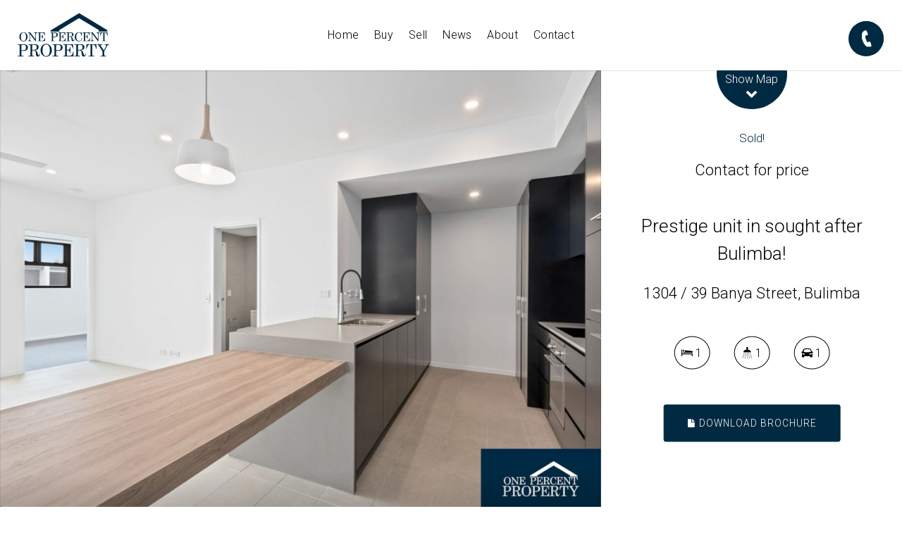

--- FILE ---
content_type: text/html; charset=utf-8
request_url: https://www.onepercentproperty.com.au/property?property_id=1418218/1304-39-banya-street-bulimba
body_size: 37004
content:
<!DOCTYPE html>
<html lang="en-US" dir="ltr">
  <head>
    <title>1304 / 39 Banya Street, Bulimba | One Percent Property</title>
    <meta name="description" content="Set in the prestigious Eastpark complex in desirable Bulimba, this boutique apartment is the perfect opportunity for the savvy buyer.

Featuring a bea..." />
    <!-- Google tag (gtag.js) -->
<script async src="https://www.googletagmanager.com/gtag/js?id=G-TZ2EYQ0H09"></script>
<script>
  window.dataLayer = window.dataLayer || [];
  function gtag(){dataLayer.push(arguments);}
  gtag('js', new Date());

  gtag('config', 'G-TZ2EYQ0H09');
</script>

<!-- === INACTIVE PAGES SEND ERROR 404 === -->


<meta charset="UTF-8" />
<script type="text/javascript">window.NREUM||(NREUM={});NREUM.info={"beacon":"bam.nr-data.net","errorBeacon":"bam.nr-data.net","licenseKey":"a4853fa989","applicationID":"5991836","transactionName":"JgwMFxBcXgpRRB5DUwIGEUwRW10R","queueTime":2,"applicationTime":167,"agent":""}</script>
<script type="text/javascript">(window.NREUM||(NREUM={})).init={ajax:{deny_list:["bam.nr-data.net"]},feature_flags:["soft_nav"]};(window.NREUM||(NREUM={})).loader_config={xpid:"XAAEUVNQGwYJXVBaBAc=",licenseKey:"a4853fa989",applicationID:"5991836",browserID:"5991884"};;/*! For license information please see nr-loader-full-1.308.0.min.js.LICENSE.txt */
(()=>{var e,t,r={384:(e,t,r)=>{"use strict";r.d(t,{NT:()=>a,US:()=>u,Zm:()=>o,bQ:()=>d,dV:()=>c,pV:()=>l});var n=r(6154),i=r(1863),s=r(1910);const a={beacon:"bam.nr-data.net",errorBeacon:"bam.nr-data.net"};function o(){return n.gm.NREUM||(n.gm.NREUM={}),void 0===n.gm.newrelic&&(n.gm.newrelic=n.gm.NREUM),n.gm.NREUM}function c(){let e=o();return e.o||(e.o={ST:n.gm.setTimeout,SI:n.gm.setImmediate||n.gm.setInterval,CT:n.gm.clearTimeout,XHR:n.gm.XMLHttpRequest,REQ:n.gm.Request,EV:n.gm.Event,PR:n.gm.Promise,MO:n.gm.MutationObserver,FETCH:n.gm.fetch,WS:n.gm.WebSocket},(0,s.i)(...Object.values(e.o))),e}function d(e,t){let r=o();r.initializedAgents??={},t.initializedAt={ms:(0,i.t)(),date:new Date},r.initializedAgents[e]=t}function u(e,t){o()[e]=t}function l(){return function(){let e=o();const t=e.info||{};e.info={beacon:a.beacon,errorBeacon:a.errorBeacon,...t}}(),function(){let e=o();const t=e.init||{};e.init={...t}}(),c(),function(){let e=o();const t=e.loader_config||{};e.loader_config={...t}}(),o()}},782:(e,t,r)=>{"use strict";r.d(t,{T:()=>n});const n=r(860).K7.pageViewTiming},860:(e,t,r)=>{"use strict";r.d(t,{$J:()=>u,K7:()=>c,P3:()=>d,XX:()=>i,Yy:()=>o,df:()=>s,qY:()=>n,v4:()=>a});const n="events",i="jserrors",s="browser/blobs",a="rum",o="browser/logs",c={ajax:"ajax",genericEvents:"generic_events",jserrors:i,logging:"logging",metrics:"metrics",pageAction:"page_action",pageViewEvent:"page_view_event",pageViewTiming:"page_view_timing",sessionReplay:"session_replay",sessionTrace:"session_trace",softNav:"soft_navigations",spa:"spa"},d={[c.pageViewEvent]:1,[c.pageViewTiming]:2,[c.metrics]:3,[c.jserrors]:4,[c.spa]:5,[c.ajax]:6,[c.sessionTrace]:7,[c.softNav]:8,[c.sessionReplay]:9,[c.logging]:10,[c.genericEvents]:11},u={[c.pageViewEvent]:a,[c.pageViewTiming]:n,[c.ajax]:n,[c.spa]:n,[c.softNav]:n,[c.metrics]:i,[c.jserrors]:i,[c.sessionTrace]:s,[c.sessionReplay]:s,[c.logging]:o,[c.genericEvents]:"ins"}},944:(e,t,r)=>{"use strict";r.d(t,{R:()=>i});var n=r(3241);function i(e,t){"function"==typeof console.debug&&(console.debug("New Relic Warning: https://github.com/newrelic/newrelic-browser-agent/blob/main/docs/warning-codes.md#".concat(e),t),(0,n.W)({agentIdentifier:null,drained:null,type:"data",name:"warn",feature:"warn",data:{code:e,secondary:t}}))}},993:(e,t,r)=>{"use strict";r.d(t,{A$:()=>s,ET:()=>a,TZ:()=>o,p_:()=>i});var n=r(860);const i={ERROR:"ERROR",WARN:"WARN",INFO:"INFO",DEBUG:"DEBUG",TRACE:"TRACE"},s={OFF:0,ERROR:1,WARN:2,INFO:3,DEBUG:4,TRACE:5},a="log",o=n.K7.logging},1541:(e,t,r)=>{"use strict";r.d(t,{U:()=>i,f:()=>n});const n={MFE:"MFE",BA:"BA"};function i(e,t){if(2!==t?.harvestEndpointVersion)return{};const r=t.agentRef.runtime.appMetadata.agents[0].entityGuid;return e?{"source.id":e.id,"source.name":e.name,"source.type":e.type,"parent.id":e.parent?.id||r,"parent.type":e.parent?.type||n.BA}:{"entity.guid":r,appId:t.agentRef.info.applicationID}}},1687:(e,t,r)=>{"use strict";r.d(t,{Ak:()=>d,Ze:()=>h,x3:()=>u});var n=r(3241),i=r(7836),s=r(3606),a=r(860),o=r(2646);const c={};function d(e,t){const r={staged:!1,priority:a.P3[t]||0};l(e),c[e].get(t)||c[e].set(t,r)}function u(e,t){e&&c[e]&&(c[e].get(t)&&c[e].delete(t),p(e,t,!1),c[e].size&&f(e))}function l(e){if(!e)throw new Error("agentIdentifier required");c[e]||(c[e]=new Map)}function h(e="",t="feature",r=!1){if(l(e),!e||!c[e].get(t)||r)return p(e,t);c[e].get(t).staged=!0,f(e)}function f(e){const t=Array.from(c[e]);t.every(([e,t])=>t.staged)&&(t.sort((e,t)=>e[1].priority-t[1].priority),t.forEach(([t])=>{c[e].delete(t),p(e,t)}))}function p(e,t,r=!0){const a=e?i.ee.get(e):i.ee,c=s.i.handlers;if(!a.aborted&&a.backlog&&c){if((0,n.W)({agentIdentifier:e,type:"lifecycle",name:"drain",feature:t}),r){const e=a.backlog[t],r=c[t];if(r){for(let t=0;e&&t<e.length;++t)g(e[t],r);Object.entries(r).forEach(([e,t])=>{Object.values(t||{}).forEach(t=>{t[0]?.on&&t[0]?.context()instanceof o.y&&t[0].on(e,t[1])})})}}a.isolatedBacklog||delete c[t],a.backlog[t]=null,a.emit("drain-"+t,[])}}function g(e,t){var r=e[1];Object.values(t[r]||{}).forEach(t=>{var r=e[0];if(t[0]===r){var n=t[1],i=e[3],s=e[2];n.apply(i,s)}})}},1738:(e,t,r)=>{"use strict";r.d(t,{U:()=>f,Y:()=>h});var n=r(3241),i=r(9908),s=r(1863),a=r(944),o=r(5701),c=r(3969),d=r(8362),u=r(860),l=r(4261);function h(e,t,r,s){const h=s||r;!h||h[e]&&h[e]!==d.d.prototype[e]||(h[e]=function(){(0,i.p)(c.xV,["API/"+e+"/called"],void 0,u.K7.metrics,r.ee),(0,n.W)({agentIdentifier:r.agentIdentifier,drained:!!o.B?.[r.agentIdentifier],type:"data",name:"api",feature:l.Pl+e,data:{}});try{return t.apply(this,arguments)}catch(e){(0,a.R)(23,e)}})}function f(e,t,r,n,a){const o=e.info;null===r?delete o.jsAttributes[t]:o.jsAttributes[t]=r,(a||null===r)&&(0,i.p)(l.Pl+n,[(0,s.t)(),t,r],void 0,"session",e.ee)}},1741:(e,t,r)=>{"use strict";r.d(t,{W:()=>s});var n=r(944),i=r(4261);class s{#e(e,...t){if(this[e]!==s.prototype[e])return this[e](...t);(0,n.R)(35,e)}addPageAction(e,t){return this.#e(i.hG,e,t)}register(e){return this.#e(i.eY,e)}recordCustomEvent(e,t){return this.#e(i.fF,e,t)}setPageViewName(e,t){return this.#e(i.Fw,e,t)}setCustomAttribute(e,t,r){return this.#e(i.cD,e,t,r)}noticeError(e,t){return this.#e(i.o5,e,t)}setUserId(e,t=!1){return this.#e(i.Dl,e,t)}setApplicationVersion(e){return this.#e(i.nb,e)}setErrorHandler(e){return this.#e(i.bt,e)}addRelease(e,t){return this.#e(i.k6,e,t)}log(e,t){return this.#e(i.$9,e,t)}start(){return this.#e(i.d3)}finished(e){return this.#e(i.BL,e)}recordReplay(){return this.#e(i.CH)}pauseReplay(){return this.#e(i.Tb)}addToTrace(e){return this.#e(i.U2,e)}setCurrentRouteName(e){return this.#e(i.PA,e)}interaction(e){return this.#e(i.dT,e)}wrapLogger(e,t,r){return this.#e(i.Wb,e,t,r)}measure(e,t){return this.#e(i.V1,e,t)}consent(e){return this.#e(i.Pv,e)}}},1863:(e,t,r)=>{"use strict";function n(){return Math.floor(performance.now())}r.d(t,{t:()=>n})},1910:(e,t,r)=>{"use strict";r.d(t,{i:()=>s});var n=r(944);const i=new Map;function s(...e){return e.every(e=>{if(i.has(e))return i.get(e);const t="function"==typeof e?e.toString():"",r=t.includes("[native code]"),s=t.includes("nrWrapper");return r||s||(0,n.R)(64,e?.name||t),i.set(e,r),r})}},2555:(e,t,r)=>{"use strict";r.d(t,{D:()=>o,f:()=>a});var n=r(384),i=r(8122);const s={beacon:n.NT.beacon,errorBeacon:n.NT.errorBeacon,licenseKey:void 0,applicationID:void 0,sa:void 0,queueTime:void 0,applicationTime:void 0,ttGuid:void 0,user:void 0,account:void 0,product:void 0,extra:void 0,jsAttributes:{},userAttributes:void 0,atts:void 0,transactionName:void 0,tNamePlain:void 0};function a(e){try{return!!e.licenseKey&&!!e.errorBeacon&&!!e.applicationID}catch(e){return!1}}const o=e=>(0,i.a)(e,s)},2614:(e,t,r)=>{"use strict";r.d(t,{BB:()=>a,H3:()=>n,g:()=>d,iL:()=>c,tS:()=>o,uh:()=>i,wk:()=>s});const n="NRBA",i="SESSION",s=144e5,a=18e5,o={STARTED:"session-started",PAUSE:"session-pause",RESET:"session-reset",RESUME:"session-resume",UPDATE:"session-update"},c={SAME_TAB:"same-tab",CROSS_TAB:"cross-tab"},d={OFF:0,FULL:1,ERROR:2}},2646:(e,t,r)=>{"use strict";r.d(t,{y:()=>n});class n{constructor(e){this.contextId=e}}},2843:(e,t,r)=>{"use strict";r.d(t,{G:()=>s,u:()=>i});var n=r(3878);function i(e,t=!1,r,i){(0,n.DD)("visibilitychange",function(){if(t)return void("hidden"===document.visibilityState&&e());e(document.visibilityState)},r,i)}function s(e,t,r){(0,n.sp)("pagehide",e,t,r)}},3241:(e,t,r)=>{"use strict";r.d(t,{W:()=>s});var n=r(6154);const i="newrelic";function s(e={}){try{n.gm.dispatchEvent(new CustomEvent(i,{detail:e}))}catch(e){}}},3304:(e,t,r)=>{"use strict";r.d(t,{A:()=>s});var n=r(7836);const i=()=>{const e=new WeakSet;return(t,r)=>{if("object"==typeof r&&null!==r){if(e.has(r))return;e.add(r)}return r}};function s(e){try{return JSON.stringify(e,i())??""}catch(e){try{n.ee.emit("internal-error",[e])}catch(e){}return""}}},3333:(e,t,r)=>{"use strict";r.d(t,{$v:()=>u,TZ:()=>n,Xh:()=>c,Zp:()=>i,kd:()=>d,mq:()=>o,nf:()=>a,qN:()=>s});const n=r(860).K7.genericEvents,i=["auxclick","click","copy","keydown","paste","scrollend"],s=["focus","blur"],a=4,o=1e3,c=2e3,d=["PageAction","UserAction","BrowserPerformance"],u={RESOURCES:"experimental.resources",REGISTER:"register"}},3434:(e,t,r)=>{"use strict";r.d(t,{Jt:()=>s,YM:()=>d});var n=r(7836),i=r(5607);const s="nr@original:".concat(i.W),a=50;var o=Object.prototype.hasOwnProperty,c=!1;function d(e,t){return e||(e=n.ee),r.inPlace=function(e,t,n,i,s){n||(n="");const a="-"===n.charAt(0);for(let o=0;o<t.length;o++){const c=t[o],d=e[c];l(d)||(e[c]=r(d,a?c+n:n,i,c,s))}},r.flag=s,r;function r(t,r,n,c,d){return l(t)?t:(r||(r=""),nrWrapper[s]=t,function(e,t,r){if(Object.defineProperty&&Object.keys)try{return Object.keys(e).forEach(function(r){Object.defineProperty(t,r,{get:function(){return e[r]},set:function(t){return e[r]=t,t}})}),t}catch(e){u([e],r)}for(var n in e)o.call(e,n)&&(t[n]=e[n])}(t,nrWrapper,e),nrWrapper);function nrWrapper(){var s,o,l,h;let f;try{o=this,s=[...arguments],l="function"==typeof n?n(s,o):n||{}}catch(t){u([t,"",[s,o,c],l],e)}i(r+"start",[s,o,c],l,d);const p=performance.now();let g;try{return h=t.apply(o,s),g=performance.now(),h}catch(e){throw g=performance.now(),i(r+"err",[s,o,e],l,d),f=e,f}finally{const e=g-p,t={start:p,end:g,duration:e,isLongTask:e>=a,methodName:c,thrownError:f};t.isLongTask&&i("long-task",[t,o],l,d),i(r+"end",[s,o,h],l,d)}}}function i(r,n,i,s){if(!c||t){var a=c;c=!0;try{e.emit(r,n,i,t,s)}catch(t){u([t,r,n,i],e)}c=a}}}function u(e,t){t||(t=n.ee);try{t.emit("internal-error",e)}catch(e){}}function l(e){return!(e&&"function"==typeof e&&e.apply&&!e[s])}},3606:(e,t,r)=>{"use strict";r.d(t,{i:()=>s});var n=r(9908);s.on=a;var i=s.handlers={};function s(e,t,r,s){a(s||n.d,i,e,t,r)}function a(e,t,r,i,s){s||(s="feature"),e||(e=n.d);var a=t[s]=t[s]||{};(a[r]=a[r]||[]).push([e,i])}},3738:(e,t,r)=>{"use strict";r.d(t,{He:()=>i,Kp:()=>o,Lc:()=>d,Rz:()=>u,TZ:()=>n,bD:()=>s,d3:()=>a,jx:()=>l,sl:()=>h,uP:()=>c});const n=r(860).K7.sessionTrace,i="bstResource",s="resource",a="-start",o="-end",c="fn"+a,d="fn"+o,u="pushState",l=1e3,h=3e4},3785:(e,t,r)=>{"use strict";r.d(t,{R:()=>c,b:()=>d});var n=r(9908),i=r(1863),s=r(860),a=r(3969),o=r(993);function c(e,t,r={},c=o.p_.INFO,d=!0,u,l=(0,i.t)()){(0,n.p)(a.xV,["API/logging/".concat(c.toLowerCase(),"/called")],void 0,s.K7.metrics,e),(0,n.p)(o.ET,[l,t,r,c,d,u],void 0,s.K7.logging,e)}function d(e){return"string"==typeof e&&Object.values(o.p_).some(t=>t===e.toUpperCase().trim())}},3878:(e,t,r)=>{"use strict";function n(e,t){return{capture:e,passive:!1,signal:t}}function i(e,t,r=!1,i){window.addEventListener(e,t,n(r,i))}function s(e,t,r=!1,i){document.addEventListener(e,t,n(r,i))}r.d(t,{DD:()=>s,jT:()=>n,sp:()=>i})},3969:(e,t,r)=>{"use strict";r.d(t,{TZ:()=>n,XG:()=>o,rs:()=>i,xV:()=>a,z_:()=>s});const n=r(860).K7.metrics,i="sm",s="cm",a="storeSupportabilityMetrics",o="storeEventMetrics"},4234:(e,t,r)=>{"use strict";r.d(t,{W:()=>s});var n=r(7836),i=r(1687);class s{constructor(e,t){this.agentIdentifier=e,this.ee=n.ee.get(e),this.featureName=t,this.blocked=!1}deregisterDrain(){(0,i.x3)(this.agentIdentifier,this.featureName)}}},4261:(e,t,r)=>{"use strict";r.d(t,{$9:()=>d,BL:()=>o,CH:()=>f,Dl:()=>w,Fw:()=>y,PA:()=>m,Pl:()=>n,Pv:()=>T,Tb:()=>l,U2:()=>s,V1:()=>E,Wb:()=>x,bt:()=>b,cD:()=>v,d3:()=>R,dT:()=>c,eY:()=>p,fF:()=>h,hG:()=>i,k6:()=>a,nb:()=>g,o5:()=>u});const n="api-",i="addPageAction",s="addToTrace",a="addRelease",o="finished",c="interaction",d="log",u="noticeError",l="pauseReplay",h="recordCustomEvent",f="recordReplay",p="register",g="setApplicationVersion",m="setCurrentRouteName",v="setCustomAttribute",b="setErrorHandler",y="setPageViewName",w="setUserId",R="start",x="wrapLogger",E="measure",T="consent"},5205:(e,t,r)=>{"use strict";r.d(t,{j:()=>S});var n=r(384),i=r(1741);var s=r(2555),a=r(3333);const o=e=>{if(!e||"string"!=typeof e)return!1;try{document.createDocumentFragment().querySelector(e)}catch{return!1}return!0};var c=r(2614),d=r(944),u=r(8122);const l="[data-nr-mask]",h=e=>(0,u.a)(e,(()=>{const e={feature_flags:[],experimental:{allow_registered_children:!1,resources:!1},mask_selector:"*",block_selector:"[data-nr-block]",mask_input_options:{color:!1,date:!1,"datetime-local":!1,email:!1,month:!1,number:!1,range:!1,search:!1,tel:!1,text:!1,time:!1,url:!1,week:!1,textarea:!1,select:!1,password:!0}};return{ajax:{deny_list:void 0,block_internal:!0,enabled:!0,autoStart:!0},api:{get allow_registered_children(){return e.feature_flags.includes(a.$v.REGISTER)||e.experimental.allow_registered_children},set allow_registered_children(t){e.experimental.allow_registered_children=t},duplicate_registered_data:!1},browser_consent_mode:{enabled:!1},distributed_tracing:{enabled:void 0,exclude_newrelic_header:void 0,cors_use_newrelic_header:void 0,cors_use_tracecontext_headers:void 0,allowed_origins:void 0},get feature_flags(){return e.feature_flags},set feature_flags(t){e.feature_flags=t},generic_events:{enabled:!0,autoStart:!0},harvest:{interval:30},jserrors:{enabled:!0,autoStart:!0},logging:{enabled:!0,autoStart:!0},metrics:{enabled:!0,autoStart:!0},obfuscate:void 0,page_action:{enabled:!0},page_view_event:{enabled:!0,autoStart:!0},page_view_timing:{enabled:!0,autoStart:!0},performance:{capture_marks:!1,capture_measures:!1,capture_detail:!0,resources:{get enabled(){return e.feature_flags.includes(a.$v.RESOURCES)||e.experimental.resources},set enabled(t){e.experimental.resources=t},asset_types:[],first_party_domains:[],ignore_newrelic:!0}},privacy:{cookies_enabled:!0},proxy:{assets:void 0,beacon:void 0},session:{expiresMs:c.wk,inactiveMs:c.BB},session_replay:{autoStart:!0,enabled:!1,preload:!1,sampling_rate:10,error_sampling_rate:100,collect_fonts:!1,inline_images:!1,fix_stylesheets:!0,mask_all_inputs:!0,get mask_text_selector(){return e.mask_selector},set mask_text_selector(t){o(t)?e.mask_selector="".concat(t,",").concat(l):""===t||null===t?e.mask_selector=l:(0,d.R)(5,t)},get block_class(){return"nr-block"},get ignore_class(){return"nr-ignore"},get mask_text_class(){return"nr-mask"},get block_selector(){return e.block_selector},set block_selector(t){o(t)?e.block_selector+=",".concat(t):""!==t&&(0,d.R)(6,t)},get mask_input_options(){return e.mask_input_options},set mask_input_options(t){t&&"object"==typeof t?e.mask_input_options={...t,password:!0}:(0,d.R)(7,t)}},session_trace:{enabled:!0,autoStart:!0},soft_navigations:{enabled:!0,autoStart:!0},spa:{enabled:!0,autoStart:!0},ssl:void 0,user_actions:{enabled:!0,elementAttributes:["id","className","tagName","type"]}}})());var f=r(6154),p=r(9324);let g=0;const m={buildEnv:p.F3,distMethod:p.Xs,version:p.xv,originTime:f.WN},v={consented:!1},b={appMetadata:{},get consented(){return this.session?.state?.consent||v.consented},set consented(e){v.consented=e},customTransaction:void 0,denyList:void 0,disabled:!1,harvester:void 0,isolatedBacklog:!1,isRecording:!1,loaderType:void 0,maxBytes:3e4,obfuscator:void 0,onerror:void 0,ptid:void 0,releaseIds:{},session:void 0,timeKeeper:void 0,registeredEntities:[],jsAttributesMetadata:{bytes:0},get harvestCount(){return++g}},y=e=>{const t=(0,u.a)(e,b),r=Object.keys(m).reduce((e,t)=>(e[t]={value:m[t],writable:!1,configurable:!0,enumerable:!0},e),{});return Object.defineProperties(t,r)};var w=r(5701);const R=e=>{const t=e.startsWith("http");e+="/",r.p=t?e:"https://"+e};var x=r(7836),E=r(3241);const T={accountID:void 0,trustKey:void 0,agentID:void 0,licenseKey:void 0,applicationID:void 0,xpid:void 0},A=e=>(0,u.a)(e,T),_=new Set;function S(e,t={},r,a){let{init:o,info:c,loader_config:d,runtime:u={},exposed:l=!0}=t;if(!c){const e=(0,n.pV)();o=e.init,c=e.info,d=e.loader_config}e.init=h(o||{}),e.loader_config=A(d||{}),c.jsAttributes??={},f.bv&&(c.jsAttributes.isWorker=!0),e.info=(0,s.D)(c);const p=e.init,g=[c.beacon,c.errorBeacon];_.has(e.agentIdentifier)||(p.proxy.assets&&(R(p.proxy.assets),g.push(p.proxy.assets)),p.proxy.beacon&&g.push(p.proxy.beacon),e.beacons=[...g],function(e){const t=(0,n.pV)();Object.getOwnPropertyNames(i.W.prototype).forEach(r=>{const n=i.W.prototype[r];if("function"!=typeof n||"constructor"===n)return;let s=t[r];e[r]&&!1!==e.exposed&&"micro-agent"!==e.runtime?.loaderType&&(t[r]=(...t)=>{const n=e[r](...t);return s?s(...t):n})})}(e),(0,n.US)("activatedFeatures",w.B)),u.denyList=[...p.ajax.deny_list||[],...p.ajax.block_internal?g:[]],u.ptid=e.agentIdentifier,u.loaderType=r,e.runtime=y(u),_.has(e.agentIdentifier)||(e.ee=x.ee.get(e.agentIdentifier),e.exposed=l,(0,E.W)({agentIdentifier:e.agentIdentifier,drained:!!w.B?.[e.agentIdentifier],type:"lifecycle",name:"initialize",feature:void 0,data:e.config})),_.add(e.agentIdentifier)}},5270:(e,t,r)=>{"use strict";r.d(t,{Aw:()=>a,SR:()=>s,rF:()=>o});var n=r(384),i=r(7767);function s(e){return!!(0,n.dV)().o.MO&&(0,i.V)(e)&&!0===e?.session_trace.enabled}function a(e){return!0===e?.session_replay.preload&&s(e)}function o(e,t){try{if("string"==typeof t?.type){if("password"===t.type.toLowerCase())return"*".repeat(e?.length||0);if(void 0!==t?.dataset?.nrUnmask||t?.classList?.contains("nr-unmask"))return e}}catch(e){}return"string"==typeof e?e.replace(/[\S]/g,"*"):"*".repeat(e?.length||0)}},5289:(e,t,r)=>{"use strict";r.d(t,{GG:()=>a,Qr:()=>c,sB:()=>o});var n=r(3878),i=r(6389);function s(){return"undefined"==typeof document||"complete"===document.readyState}function a(e,t){if(s())return e();const r=(0,i.J)(e),a=setInterval(()=>{s()&&(clearInterval(a),r())},500);(0,n.sp)("load",r,t)}function o(e){if(s())return e();(0,n.DD)("DOMContentLoaded",e)}function c(e){if(s())return e();(0,n.sp)("popstate",e)}},5607:(e,t,r)=>{"use strict";r.d(t,{W:()=>n});const n=(0,r(9566).bz)()},5701:(e,t,r)=>{"use strict";r.d(t,{B:()=>s,t:()=>a});var n=r(3241);const i=new Set,s={};function a(e,t){const r=t.agentIdentifier;s[r]??={},e&&"object"==typeof e&&(i.has(r)||(t.ee.emit("rumresp",[e]),s[r]=e,i.add(r),(0,n.W)({agentIdentifier:r,loaded:!0,drained:!0,type:"lifecycle",name:"load",feature:void 0,data:e})))}},6154:(e,t,r)=>{"use strict";r.d(t,{OF:()=>d,RI:()=>i,WN:()=>h,bv:()=>s,eN:()=>f,gm:()=>a,lR:()=>l,m:()=>c,mw:()=>o,sb:()=>u});var n=r(1863);const i="undefined"!=typeof window&&!!window.document,s="undefined"!=typeof WorkerGlobalScope&&("undefined"!=typeof self&&self instanceof WorkerGlobalScope&&self.navigator instanceof WorkerNavigator||"undefined"!=typeof globalThis&&globalThis instanceof WorkerGlobalScope&&globalThis.navigator instanceof WorkerNavigator),a=i?window:"undefined"!=typeof WorkerGlobalScope&&("undefined"!=typeof self&&self instanceof WorkerGlobalScope&&self||"undefined"!=typeof globalThis&&globalThis instanceof WorkerGlobalScope&&globalThis),o=Boolean("hidden"===a?.document?.visibilityState),c=""+a?.location,d=/iPad|iPhone|iPod/.test(a.navigator?.userAgent),u=d&&"undefined"==typeof SharedWorker,l=(()=>{const e=a.navigator?.userAgent?.match(/Firefox[/\s](\d+\.\d+)/);return Array.isArray(e)&&e.length>=2?+e[1]:0})(),h=Date.now()-(0,n.t)(),f=()=>"undefined"!=typeof PerformanceNavigationTiming&&a?.performance?.getEntriesByType("navigation")?.[0]?.responseStart},6344:(e,t,r)=>{"use strict";r.d(t,{BB:()=>u,Qb:()=>l,TZ:()=>i,Ug:()=>a,Vh:()=>s,_s:()=>o,bc:()=>d,yP:()=>c});var n=r(2614);const i=r(860).K7.sessionReplay,s="errorDuringReplay",a=.12,o={DomContentLoaded:0,Load:1,FullSnapshot:2,IncrementalSnapshot:3,Meta:4,Custom:5},c={[n.g.ERROR]:15e3,[n.g.FULL]:3e5,[n.g.OFF]:0},d={RESET:{message:"Session was reset",sm:"Reset"},IMPORT:{message:"Recorder failed to import",sm:"Import"},TOO_MANY:{message:"429: Too Many Requests",sm:"Too-Many"},TOO_BIG:{message:"Payload was too large",sm:"Too-Big"},CROSS_TAB:{message:"Session Entity was set to OFF on another tab",sm:"Cross-Tab"},ENTITLEMENTS:{message:"Session Replay is not allowed and will not be started",sm:"Entitlement"}},u=5e3,l={API:"api",RESUME:"resume",SWITCH_TO_FULL:"switchToFull",INITIALIZE:"initialize",PRELOAD:"preload"}},6389:(e,t,r)=>{"use strict";function n(e,t=500,r={}){const n=r?.leading||!1;let i;return(...r)=>{n&&void 0===i&&(e.apply(this,r),i=setTimeout(()=>{i=clearTimeout(i)},t)),n||(clearTimeout(i),i=setTimeout(()=>{e.apply(this,r)},t))}}function i(e){let t=!1;return(...r)=>{t||(t=!0,e.apply(this,r))}}r.d(t,{J:()=>i,s:()=>n})},6630:(e,t,r)=>{"use strict";r.d(t,{T:()=>n});const n=r(860).K7.pageViewEvent},6774:(e,t,r)=>{"use strict";r.d(t,{T:()=>n});const n=r(860).K7.jserrors},7295:(e,t,r)=>{"use strict";r.d(t,{Xv:()=>a,gX:()=>i,iW:()=>s});var n=[];function i(e){if(!e||s(e))return!1;if(0===n.length)return!0;if("*"===n[0].hostname)return!1;for(var t=0;t<n.length;t++){var r=n[t];if(r.hostname.test(e.hostname)&&r.pathname.test(e.pathname))return!1}return!0}function s(e){return void 0===e.hostname}function a(e){if(n=[],e&&e.length)for(var t=0;t<e.length;t++){let r=e[t];if(!r)continue;if("*"===r)return void(n=[{hostname:"*"}]);0===r.indexOf("http://")?r=r.substring(7):0===r.indexOf("https://")&&(r=r.substring(8));const i=r.indexOf("/");let s,a;i>0?(s=r.substring(0,i),a=r.substring(i)):(s=r,a="*");let[c]=s.split(":");n.push({hostname:o(c),pathname:o(a,!0)})}}function o(e,t=!1){const r=e.replace(/[.+?^${}()|[\]\\]/g,e=>"\\"+e).replace(/\*/g,".*?");return new RegExp((t?"^":"")+r+"$")}},7485:(e,t,r)=>{"use strict";r.d(t,{D:()=>i});var n=r(6154);function i(e){if(0===(e||"").indexOf("data:"))return{protocol:"data"};try{const t=new URL(e,location.href),r={port:t.port,hostname:t.hostname,pathname:t.pathname,search:t.search,protocol:t.protocol.slice(0,t.protocol.indexOf(":")),sameOrigin:t.protocol===n.gm?.location?.protocol&&t.host===n.gm?.location?.host};return r.port&&""!==r.port||("http:"===t.protocol&&(r.port="80"),"https:"===t.protocol&&(r.port="443")),r.pathname&&""!==r.pathname?r.pathname.startsWith("/")||(r.pathname="/".concat(r.pathname)):r.pathname="/",r}catch(e){return{}}}},7699:(e,t,r)=>{"use strict";r.d(t,{It:()=>s,KC:()=>o,No:()=>i,qh:()=>a});var n=r(860);const i=16e3,s=1e6,a="SESSION_ERROR",o={[n.K7.logging]:!0,[n.K7.genericEvents]:!1,[n.K7.jserrors]:!1,[n.K7.ajax]:!1}},7767:(e,t,r)=>{"use strict";r.d(t,{V:()=>i});var n=r(6154);const i=e=>n.RI&&!0===e?.privacy.cookies_enabled},7836:(e,t,r)=>{"use strict";r.d(t,{P:()=>o,ee:()=>c});var n=r(384),i=r(8990),s=r(2646),a=r(5607);const o="nr@context:".concat(a.W),c=function e(t,r){var n={},a={},u={},l=!1;try{l=16===r.length&&d.initializedAgents?.[r]?.runtime.isolatedBacklog}catch(e){}var h={on:p,addEventListener:p,removeEventListener:function(e,t){var r=n[e];if(!r)return;for(var i=0;i<r.length;i++)r[i]===t&&r.splice(i,1)},emit:function(e,r,n,i,s){!1!==s&&(s=!0);if(c.aborted&&!i)return;t&&s&&t.emit(e,r,n);var o=f(n);g(e).forEach(e=>{e.apply(o,r)});var d=v()[a[e]];d&&d.push([h,e,r,o]);return o},get:m,listeners:g,context:f,buffer:function(e,t){const r=v();if(t=t||"feature",h.aborted)return;Object.entries(e||{}).forEach(([e,n])=>{a[n]=t,t in r||(r[t]=[])})},abort:function(){h._aborted=!0,Object.keys(h.backlog).forEach(e=>{delete h.backlog[e]})},isBuffering:function(e){return!!v()[a[e]]},debugId:r,backlog:l?{}:t&&"object"==typeof t.backlog?t.backlog:{},isolatedBacklog:l};return Object.defineProperty(h,"aborted",{get:()=>{let e=h._aborted||!1;return e||(t&&(e=t.aborted),e)}}),h;function f(e){return e&&e instanceof s.y?e:e?(0,i.I)(e,o,()=>new s.y(o)):new s.y(o)}function p(e,t){n[e]=g(e).concat(t)}function g(e){return n[e]||[]}function m(t){return u[t]=u[t]||e(h,t)}function v(){return h.backlog}}(void 0,"globalEE"),d=(0,n.Zm)();d.ee||(d.ee=c)},8122:(e,t,r)=>{"use strict";r.d(t,{a:()=>i});var n=r(944);function i(e,t){try{if(!e||"object"!=typeof e)return(0,n.R)(3);if(!t||"object"!=typeof t)return(0,n.R)(4);const r=Object.create(Object.getPrototypeOf(t),Object.getOwnPropertyDescriptors(t)),s=0===Object.keys(r).length?e:r;for(let a in s)if(void 0!==e[a])try{if(null===e[a]){r[a]=null;continue}Array.isArray(e[a])&&Array.isArray(t[a])?r[a]=Array.from(new Set([...e[a],...t[a]])):"object"==typeof e[a]&&"object"==typeof t[a]?r[a]=i(e[a],t[a]):r[a]=e[a]}catch(e){r[a]||(0,n.R)(1,e)}return r}catch(e){(0,n.R)(2,e)}}},8139:(e,t,r)=>{"use strict";r.d(t,{u:()=>h});var n=r(7836),i=r(3434),s=r(8990),a=r(6154);const o={},c=a.gm.XMLHttpRequest,d="addEventListener",u="removeEventListener",l="nr@wrapped:".concat(n.P);function h(e){var t=function(e){return(e||n.ee).get("events")}(e);if(o[t.debugId]++)return t;o[t.debugId]=1;var r=(0,i.YM)(t,!0);function h(e){r.inPlace(e,[d,u],"-",p)}function p(e,t){return e[1]}return"getPrototypeOf"in Object&&(a.RI&&f(document,h),c&&f(c.prototype,h),f(a.gm,h)),t.on(d+"-start",function(e,t){var n=e[1];if(null!==n&&("function"==typeof n||"object"==typeof n)&&"newrelic"!==e[0]){var i=(0,s.I)(n,l,function(){var e={object:function(){if("function"!=typeof n.handleEvent)return;return n.handleEvent.apply(n,arguments)},function:n}[typeof n];return e?r(e,"fn-",null,e.name||"anonymous"):n});this.wrapped=e[1]=i}}),t.on(u+"-start",function(e){e[1]=this.wrapped||e[1]}),t}function f(e,t,...r){let n=e;for(;"object"==typeof n&&!Object.prototype.hasOwnProperty.call(n,d);)n=Object.getPrototypeOf(n);n&&t(n,...r)}},8362:(e,t,r)=>{"use strict";r.d(t,{d:()=>s});var n=r(9566),i=r(1741);class s extends i.W{agentIdentifier=(0,n.LA)(16)}},8374:(e,t,r)=>{r.nc=(()=>{try{return document?.currentScript?.nonce}catch(e){}return""})()},8990:(e,t,r)=>{"use strict";r.d(t,{I:()=>i});var n=Object.prototype.hasOwnProperty;function i(e,t,r){if(n.call(e,t))return e[t];var i=r();if(Object.defineProperty&&Object.keys)try{return Object.defineProperty(e,t,{value:i,writable:!0,enumerable:!1}),i}catch(e){}return e[t]=i,i}},9119:(e,t,r)=>{"use strict";r.d(t,{L:()=>s});var n=/([^?#]*)[^#]*(#[^?]*|$).*/,i=/([^?#]*)().*/;function s(e,t){return e?e.replace(t?n:i,"$1$2"):e}},9300:(e,t,r)=>{"use strict";r.d(t,{T:()=>n});const n=r(860).K7.ajax},9324:(e,t,r)=>{"use strict";r.d(t,{AJ:()=>a,F3:()=>i,Xs:()=>s,Yq:()=>o,xv:()=>n});const n="1.308.0",i="PROD",s="CDN",a="@newrelic/rrweb",o="1.0.1"},9566:(e,t,r)=>{"use strict";r.d(t,{LA:()=>o,ZF:()=>c,bz:()=>a,el:()=>d});var n=r(6154);const i="xxxxxxxx-xxxx-4xxx-yxxx-xxxxxxxxxxxx";function s(e,t){return e?15&e[t]:16*Math.random()|0}function a(){const e=n.gm?.crypto||n.gm?.msCrypto;let t,r=0;return e&&e.getRandomValues&&(t=e.getRandomValues(new Uint8Array(30))),i.split("").map(e=>"x"===e?s(t,r++).toString(16):"y"===e?(3&s()|8).toString(16):e).join("")}function o(e){const t=n.gm?.crypto||n.gm?.msCrypto;let r,i=0;t&&t.getRandomValues&&(r=t.getRandomValues(new Uint8Array(e)));const a=[];for(var o=0;o<e;o++)a.push(s(r,i++).toString(16));return a.join("")}function c(){return o(16)}function d(){return o(32)}},9908:(e,t,r)=>{"use strict";r.d(t,{d:()=>n,p:()=>i});var n=r(7836).ee.get("handle");function i(e,t,r,i,s){s?(s.buffer([e],i),s.emit(e,t,r)):(n.buffer([e],i),n.emit(e,t,r))}}},n={};function i(e){var t=n[e];if(void 0!==t)return t.exports;var s=n[e]={exports:{}};return r[e](s,s.exports,i),s.exports}i.m=r,i.d=(e,t)=>{for(var r in t)i.o(t,r)&&!i.o(e,r)&&Object.defineProperty(e,r,{enumerable:!0,get:t[r]})},i.f={},i.e=e=>Promise.all(Object.keys(i.f).reduce((t,r)=>(i.f[r](e,t),t),[])),i.u=e=>({95:"nr-full-compressor",222:"nr-full-recorder",891:"nr-full"}[e]+"-1.308.0.min.js"),i.o=(e,t)=>Object.prototype.hasOwnProperty.call(e,t),e={},t="NRBA-1.308.0.PROD:",i.l=(r,n,s,a)=>{if(e[r])e[r].push(n);else{var o,c;if(void 0!==s)for(var d=document.getElementsByTagName("script"),u=0;u<d.length;u++){var l=d[u];if(l.getAttribute("src")==r||l.getAttribute("data-webpack")==t+s){o=l;break}}if(!o){c=!0;var h={891:"sha512-fcveNDcpRQS9OweGhN4uJe88Qmg+EVyH6j/wngwL2Le0m7LYyz7q+JDx7KBxsdDF4TaPVsSmHg12T3pHwdLa7w==",222:"sha512-O8ZzdvgB4fRyt7k2Qrr4STpR+tCA2mcQEig6/dP3rRy9uEx1CTKQ6cQ7Src0361y7xS434ua+zIPo265ZpjlEg==",95:"sha512-jDWejat/6/UDex/9XjYoPPmpMPuEvBCSuCg/0tnihjbn5bh9mP3An0NzFV9T5Tc+3kKhaXaZA8UIKPAanD2+Gw=="};(o=document.createElement("script")).charset="utf-8",i.nc&&o.setAttribute("nonce",i.nc),o.setAttribute("data-webpack",t+s),o.src=r,0!==o.src.indexOf(window.location.origin+"/")&&(o.crossOrigin="anonymous"),h[a]&&(o.integrity=h[a])}e[r]=[n];var f=(t,n)=>{o.onerror=o.onload=null,clearTimeout(p);var i=e[r];if(delete e[r],o.parentNode&&o.parentNode.removeChild(o),i&&i.forEach(e=>e(n)),t)return t(n)},p=setTimeout(f.bind(null,void 0,{type:"timeout",target:o}),12e4);o.onerror=f.bind(null,o.onerror),o.onload=f.bind(null,o.onload),c&&document.head.appendChild(o)}},i.r=e=>{"undefined"!=typeof Symbol&&Symbol.toStringTag&&Object.defineProperty(e,Symbol.toStringTag,{value:"Module"}),Object.defineProperty(e,"__esModule",{value:!0})},i.p="https://js-agent.newrelic.com/",(()=>{var e={85:0,959:0};i.f.j=(t,r)=>{var n=i.o(e,t)?e[t]:void 0;if(0!==n)if(n)r.push(n[2]);else{var s=new Promise((r,i)=>n=e[t]=[r,i]);r.push(n[2]=s);var a=i.p+i.u(t),o=new Error;i.l(a,r=>{if(i.o(e,t)&&(0!==(n=e[t])&&(e[t]=void 0),n)){var s=r&&("load"===r.type?"missing":r.type),a=r&&r.target&&r.target.src;o.message="Loading chunk "+t+" failed: ("+s+": "+a+")",o.name="ChunkLoadError",o.type=s,o.request=a,n[1](o)}},"chunk-"+t,t)}};var t=(t,r)=>{var n,s,[a,o,c]=r,d=0;if(a.some(t=>0!==e[t])){for(n in o)i.o(o,n)&&(i.m[n]=o[n]);if(c)c(i)}for(t&&t(r);d<a.length;d++)s=a[d],i.o(e,s)&&e[s]&&e[s][0](),e[s]=0},r=self["webpackChunk:NRBA-1.308.0.PROD"]=self["webpackChunk:NRBA-1.308.0.PROD"]||[];r.forEach(t.bind(null,0)),r.push=t.bind(null,r.push.bind(r))})(),(()=>{"use strict";i(8374);var e=i(8362),t=i(860);const r=Object.values(t.K7);var n=i(5205);var s=i(9908),a=i(1863),o=i(4261),c=i(1738);var d=i(1687),u=i(4234),l=i(5289),h=i(6154),f=i(944),p=i(5270),g=i(7767),m=i(6389),v=i(7699);class b extends u.W{constructor(e,t){super(e.agentIdentifier,t),this.agentRef=e,this.abortHandler=void 0,this.featAggregate=void 0,this.loadedSuccessfully=void 0,this.onAggregateImported=new Promise(e=>{this.loadedSuccessfully=e}),this.deferred=Promise.resolve(),!1===e.init[this.featureName].autoStart?this.deferred=new Promise((t,r)=>{this.ee.on("manual-start-all",(0,m.J)(()=>{(0,d.Ak)(e.agentIdentifier,this.featureName),t()}))}):(0,d.Ak)(e.agentIdentifier,t)}importAggregator(e,t,r={}){if(this.featAggregate)return;const n=async()=>{let n;await this.deferred;try{if((0,g.V)(e.init)){const{setupAgentSession:t}=await i.e(891).then(i.bind(i,8766));n=t(e)}}catch(e){(0,f.R)(20,e),this.ee.emit("internal-error",[e]),(0,s.p)(v.qh,[e],void 0,this.featureName,this.ee)}try{if(!this.#t(this.featureName,n,e.init))return(0,d.Ze)(this.agentIdentifier,this.featureName),void this.loadedSuccessfully(!1);const{Aggregate:i}=await t();this.featAggregate=new i(e,r),e.runtime.harvester.initializedAggregates.push(this.featAggregate),this.loadedSuccessfully(!0)}catch(e){(0,f.R)(34,e),this.abortHandler?.(),(0,d.Ze)(this.agentIdentifier,this.featureName,!0),this.loadedSuccessfully(!1),this.ee&&this.ee.abort()}};h.RI?(0,l.GG)(()=>n(),!0):n()}#t(e,r,n){if(this.blocked)return!1;switch(e){case t.K7.sessionReplay:return(0,p.SR)(n)&&!!r;case t.K7.sessionTrace:return!!r;default:return!0}}}var y=i(6630),w=i(2614),R=i(3241);class x extends b{static featureName=y.T;constructor(e){var t;super(e,y.T),this.setupInspectionEvents(e.agentIdentifier),t=e,(0,c.Y)(o.Fw,function(e,r){"string"==typeof e&&("/"!==e.charAt(0)&&(e="/"+e),t.runtime.customTransaction=(r||"http://custom.transaction")+e,(0,s.p)(o.Pl+o.Fw,[(0,a.t)()],void 0,void 0,t.ee))},t),this.importAggregator(e,()=>i.e(891).then(i.bind(i,3718)))}setupInspectionEvents(e){const t=(t,r)=>{t&&(0,R.W)({agentIdentifier:e,timeStamp:t.timeStamp,loaded:"complete"===t.target.readyState,type:"window",name:r,data:t.target.location+""})};(0,l.sB)(e=>{t(e,"DOMContentLoaded")}),(0,l.GG)(e=>{t(e,"load")}),(0,l.Qr)(e=>{t(e,"navigate")}),this.ee.on(w.tS.UPDATE,(t,r)=>{(0,R.W)({agentIdentifier:e,type:"lifecycle",name:"session",data:r})})}}var E=i(384);class T extends e.d{constructor(e){var t;(super(),h.gm)?(this.features={},(0,E.bQ)(this.agentIdentifier,this),this.desiredFeatures=new Set(e.features||[]),this.desiredFeatures.add(x),(0,n.j)(this,e,e.loaderType||"agent"),t=this,(0,c.Y)(o.cD,function(e,r,n=!1){if("string"==typeof e){if(["string","number","boolean"].includes(typeof r)||null===r)return(0,c.U)(t,e,r,o.cD,n);(0,f.R)(40,typeof r)}else(0,f.R)(39,typeof e)},t),function(e){(0,c.Y)(o.Dl,function(t,r=!1){if("string"!=typeof t&&null!==t)return void(0,f.R)(41,typeof t);const n=e.info.jsAttributes["enduser.id"];r&&null!=n&&n!==t?(0,s.p)(o.Pl+"setUserIdAndResetSession",[t],void 0,"session",e.ee):(0,c.U)(e,"enduser.id",t,o.Dl,!0)},e)}(this),function(e){(0,c.Y)(o.nb,function(t){if("string"==typeof t||null===t)return(0,c.U)(e,"application.version",t,o.nb,!1);(0,f.R)(42,typeof t)},e)}(this),function(e){(0,c.Y)(o.d3,function(){e.ee.emit("manual-start-all")},e)}(this),function(e){(0,c.Y)(o.Pv,function(t=!0){if("boolean"==typeof t){if((0,s.p)(o.Pl+o.Pv,[t],void 0,"session",e.ee),e.runtime.consented=t,t){const t=e.features.page_view_event;t.onAggregateImported.then(e=>{const r=t.featAggregate;e&&!r.sentRum&&r.sendRum()})}}else(0,f.R)(65,typeof t)},e)}(this),this.run()):(0,f.R)(21)}get config(){return{info:this.info,init:this.init,loader_config:this.loader_config,runtime:this.runtime}}get api(){return this}run(){try{const e=function(e){const t={};return r.forEach(r=>{t[r]=!!e[r]?.enabled}),t}(this.init),n=[...this.desiredFeatures];n.sort((e,r)=>t.P3[e.featureName]-t.P3[r.featureName]),n.forEach(r=>{if(!e[r.featureName]&&r.featureName!==t.K7.pageViewEvent)return;if(r.featureName===t.K7.spa)return void(0,f.R)(67);const n=function(e){switch(e){case t.K7.ajax:return[t.K7.jserrors];case t.K7.sessionTrace:return[t.K7.ajax,t.K7.pageViewEvent];case t.K7.sessionReplay:return[t.K7.sessionTrace];case t.K7.pageViewTiming:return[t.K7.pageViewEvent];default:return[]}}(r.featureName).filter(e=>!(e in this.features));n.length>0&&(0,f.R)(36,{targetFeature:r.featureName,missingDependencies:n}),this.features[r.featureName]=new r(this)})}catch(e){(0,f.R)(22,e);for(const e in this.features)this.features[e].abortHandler?.();const t=(0,E.Zm)();delete t.initializedAgents[this.agentIdentifier]?.features,delete this.sharedAggregator;return t.ee.get(this.agentIdentifier).abort(),!1}}}var A=i(2843),_=i(782);class S extends b{static featureName=_.T;constructor(e){super(e,_.T),h.RI&&((0,A.u)(()=>(0,s.p)("docHidden",[(0,a.t)()],void 0,_.T,this.ee),!0),(0,A.G)(()=>(0,s.p)("winPagehide",[(0,a.t)()],void 0,_.T,this.ee)),this.importAggregator(e,()=>i.e(891).then(i.bind(i,9018))))}}var O=i(3969);class I extends b{static featureName=O.TZ;constructor(e){super(e,O.TZ),h.RI&&document.addEventListener("securitypolicyviolation",e=>{(0,s.p)(O.xV,["Generic/CSPViolation/Detected"],void 0,this.featureName,this.ee)}),this.importAggregator(e,()=>i.e(891).then(i.bind(i,6555)))}}var P=i(6774),k=i(3878),N=i(3304);class D{constructor(e,t,r,n,i){this.name="UncaughtError",this.message="string"==typeof e?e:(0,N.A)(e),this.sourceURL=t,this.line=r,this.column=n,this.__newrelic=i}}function j(e){return M(e)?e:new D(void 0!==e?.message?e.message:e,e?.filename||e?.sourceURL,e?.lineno||e?.line,e?.colno||e?.col,e?.__newrelic,e?.cause)}function C(e){const t="Unhandled Promise Rejection: ";if(!e?.reason)return;if(M(e.reason)){try{e.reason.message.startsWith(t)||(e.reason.message=t+e.reason.message)}catch(e){}return j(e.reason)}const r=j(e.reason);return(r.message||"").startsWith(t)||(r.message=t+r.message),r}function L(e){if(e.error instanceof SyntaxError&&!/:\d+$/.test(e.error.stack?.trim())){const t=new D(e.message,e.filename,e.lineno,e.colno,e.error.__newrelic,e.cause);return t.name=SyntaxError.name,t}return M(e.error)?e.error:j(e)}function M(e){return e instanceof Error&&!!e.stack}function B(e,r,n,i,o=(0,a.t)()){"string"==typeof e&&(e=new Error(e)),(0,s.p)("err",[e,o,!1,r,n.runtime.isRecording,void 0,i],void 0,t.K7.jserrors,n.ee),(0,s.p)("uaErr",[],void 0,t.K7.genericEvents,n.ee)}var H=i(1541),K=i(993),W=i(3785);function U(e,{customAttributes:t={},level:r=K.p_.INFO}={},n,i,s=(0,a.t)()){(0,W.R)(n.ee,e,t,r,!1,i,s)}function F(e,r,n,i,c=(0,a.t)()){(0,s.p)(o.Pl+o.hG,[c,e,r,i],void 0,t.K7.genericEvents,n.ee)}function V(e,r,n,i,c=(0,a.t)()){const{start:d,end:u,customAttributes:l}=r||{},h={customAttributes:l||{}};if("object"!=typeof h.customAttributes||"string"!=typeof e||0===e.length)return void(0,f.R)(57);const p=(e,t)=>null==e?t:"number"==typeof e?e:e instanceof PerformanceMark?e.startTime:Number.NaN;if(h.start=p(d,0),h.end=p(u,c),Number.isNaN(h.start)||Number.isNaN(h.end))(0,f.R)(57);else{if(h.duration=h.end-h.start,!(h.duration<0))return(0,s.p)(o.Pl+o.V1,[h,e,i],void 0,t.K7.genericEvents,n.ee),h;(0,f.R)(58)}}function z(e,r={},n,i,c=(0,a.t)()){(0,s.p)(o.Pl+o.fF,[c,e,r,i],void 0,t.K7.genericEvents,n.ee)}function G(e){(0,c.Y)(o.eY,function(t){return Y(e,t)},e)}function Y(e,r,n){(0,f.R)(54,"newrelic.register"),r||={},r.type=H.f.MFE,r.licenseKey||=e.info.licenseKey,r.blocked=!1,r.parent=n||{},Array.isArray(r.tags)||(r.tags=[]);const i={};r.tags.forEach(e=>{"name"!==e&&"id"!==e&&(i["source.".concat(e)]=!0)}),r.isolated??=!0;let o=()=>{};const c=e.runtime.registeredEntities;if(!r.isolated){const e=c.find(({metadata:{target:{id:e}}})=>e===r.id&&!r.isolated);if(e)return e}const d=e=>{r.blocked=!0,o=e};function u(e){return"string"==typeof e&&!!e.trim()&&e.trim().length<501||"number"==typeof e}e.init.api.allow_registered_children||d((0,m.J)(()=>(0,f.R)(55))),u(r.id)&&u(r.name)||d((0,m.J)(()=>(0,f.R)(48,r)));const l={addPageAction:(t,n={})=>g(F,[t,{...i,...n},e],r),deregister:()=>{d((0,m.J)(()=>(0,f.R)(68)))},log:(t,n={})=>g(U,[t,{...n,customAttributes:{...i,...n.customAttributes||{}}},e],r),measure:(t,n={})=>g(V,[t,{...n,customAttributes:{...i,...n.customAttributes||{}}},e],r),noticeError:(t,n={})=>g(B,[t,{...i,...n},e],r),register:(t={})=>g(Y,[e,t],l.metadata.target),recordCustomEvent:(t,n={})=>g(z,[t,{...i,...n},e],r),setApplicationVersion:e=>p("application.version",e),setCustomAttribute:(e,t)=>p(e,t),setUserId:e=>p("enduser.id",e),metadata:{customAttributes:i,target:r}},h=()=>(r.blocked&&o(),r.blocked);h()||c.push(l);const p=(e,t)=>{h()||(i[e]=t)},g=(r,n,i)=>{if(h())return;const o=(0,a.t)();(0,s.p)(O.xV,["API/register/".concat(r.name,"/called")],void 0,t.K7.metrics,e.ee);try{if(e.init.api.duplicate_registered_data&&"register"!==r.name){let e=n;if(n[1]instanceof Object){const t={"child.id":i.id,"child.type":i.type};e="customAttributes"in n[1]?[n[0],{...n[1],customAttributes:{...n[1].customAttributes,...t}},...n.slice(2)]:[n[0],{...n[1],...t},...n.slice(2)]}r(...e,void 0,o)}return r(...n,i,o)}catch(e){(0,f.R)(50,e)}};return l}class q extends b{static featureName=P.T;constructor(e){var t;super(e,P.T),t=e,(0,c.Y)(o.o5,(e,r)=>B(e,r,t),t),function(e){(0,c.Y)(o.bt,function(t){e.runtime.onerror=t},e)}(e),function(e){let t=0;(0,c.Y)(o.k6,function(e,r){++t>10||(this.runtime.releaseIds[e.slice(-200)]=(""+r).slice(-200))},e)}(e),G(e);try{this.removeOnAbort=new AbortController}catch(e){}this.ee.on("internal-error",(t,r)=>{this.abortHandler&&(0,s.p)("ierr",[j(t),(0,a.t)(),!0,{},e.runtime.isRecording,r],void 0,this.featureName,this.ee)}),h.gm.addEventListener("unhandledrejection",t=>{this.abortHandler&&(0,s.p)("err",[C(t),(0,a.t)(),!1,{unhandledPromiseRejection:1},e.runtime.isRecording],void 0,this.featureName,this.ee)},(0,k.jT)(!1,this.removeOnAbort?.signal)),h.gm.addEventListener("error",t=>{this.abortHandler&&(0,s.p)("err",[L(t),(0,a.t)(),!1,{},e.runtime.isRecording],void 0,this.featureName,this.ee)},(0,k.jT)(!1,this.removeOnAbort?.signal)),this.abortHandler=this.#r,this.importAggregator(e,()=>i.e(891).then(i.bind(i,2176)))}#r(){this.removeOnAbort?.abort(),this.abortHandler=void 0}}var Z=i(8990);let X=1;function J(e){const t=typeof e;return!e||"object"!==t&&"function"!==t?-1:e===h.gm?0:(0,Z.I)(e,"nr@id",function(){return X++})}function Q(e){if("string"==typeof e&&e.length)return e.length;if("object"==typeof e){if("undefined"!=typeof ArrayBuffer&&e instanceof ArrayBuffer&&e.byteLength)return e.byteLength;if("undefined"!=typeof Blob&&e instanceof Blob&&e.size)return e.size;if(!("undefined"!=typeof FormData&&e instanceof FormData))try{return(0,N.A)(e).length}catch(e){return}}}var ee=i(8139),te=i(7836),re=i(3434);const ne={},ie=["open","send"];function se(e){var t=e||te.ee;const r=function(e){return(e||te.ee).get("xhr")}(t);if(void 0===h.gm.XMLHttpRequest)return r;if(ne[r.debugId]++)return r;ne[r.debugId]=1,(0,ee.u)(t);var n=(0,re.YM)(r),i=h.gm.XMLHttpRequest,s=h.gm.MutationObserver,a=h.gm.Promise,o=h.gm.setInterval,c="readystatechange",d=["onload","onerror","onabort","onloadstart","onloadend","onprogress","ontimeout"],u=[],l=h.gm.XMLHttpRequest=function(e){const t=new i(e),s=r.context(t);try{r.emit("new-xhr",[t],s),t.addEventListener(c,(a=s,function(){var e=this;e.readyState>3&&!a.resolved&&(a.resolved=!0,r.emit("xhr-resolved",[],e)),n.inPlace(e,d,"fn-",y)}),(0,k.jT)(!1))}catch(e){(0,f.R)(15,e);try{r.emit("internal-error",[e])}catch(e){}}var a;return t};function p(e,t){n.inPlace(t,["onreadystatechange"],"fn-",y)}if(function(e,t){for(var r in e)t[r]=e[r]}(i,l),l.prototype=i.prototype,n.inPlace(l.prototype,ie,"-xhr-",y),r.on("send-xhr-start",function(e,t){p(e,t),function(e){u.push(e),s&&(g?g.then(b):o?o(b):(m=-m,v.data=m))}(t)}),r.on("open-xhr-start",p),s){var g=a&&a.resolve();if(!o&&!a){var m=1,v=document.createTextNode(m);new s(b).observe(v,{characterData:!0})}}else t.on("fn-end",function(e){e[0]&&e[0].type===c||b()});function b(){for(var e=0;e<u.length;e++)p(0,u[e]);u.length&&(u=[])}function y(e,t){return t}return r}var ae="fetch-",oe=ae+"body-",ce=["arrayBuffer","blob","json","text","formData"],de=h.gm.Request,ue=h.gm.Response,le="prototype";const he={};function fe(e){const t=function(e){return(e||te.ee).get("fetch")}(e);if(!(de&&ue&&h.gm.fetch))return t;if(he[t.debugId]++)return t;function r(e,r,n){var i=e[r];"function"==typeof i&&(e[r]=function(){var e,r=[...arguments],s={};t.emit(n+"before-start",[r],s),s[te.P]&&s[te.P].dt&&(e=s[te.P].dt);var a=i.apply(this,r);return t.emit(n+"start",[r,e],a),a.then(function(e){return t.emit(n+"end",[null,e],a),e},function(e){throw t.emit(n+"end",[e],a),e})})}return he[t.debugId]=1,ce.forEach(e=>{r(de[le],e,oe),r(ue[le],e,oe)}),r(h.gm,"fetch",ae),t.on(ae+"end",function(e,r){var n=this;if(r){var i=r.headers.get("content-length");null!==i&&(n.rxSize=i),t.emit(ae+"done",[null,r],n)}else t.emit(ae+"done",[e],n)}),t}var pe=i(7485),ge=i(9566);class me{constructor(e){this.agentRef=e}generateTracePayload(e){const t=this.agentRef.loader_config;if(!this.shouldGenerateTrace(e)||!t)return null;var r=(t.accountID||"").toString()||null,n=(t.agentID||"").toString()||null,i=(t.trustKey||"").toString()||null;if(!r||!n)return null;var s=(0,ge.ZF)(),a=(0,ge.el)(),o=Date.now(),c={spanId:s,traceId:a,timestamp:o};return(e.sameOrigin||this.isAllowedOrigin(e)&&this.useTraceContextHeadersForCors())&&(c.traceContextParentHeader=this.generateTraceContextParentHeader(s,a),c.traceContextStateHeader=this.generateTraceContextStateHeader(s,o,r,n,i)),(e.sameOrigin&&!this.excludeNewrelicHeader()||!e.sameOrigin&&this.isAllowedOrigin(e)&&this.useNewrelicHeaderForCors())&&(c.newrelicHeader=this.generateTraceHeader(s,a,o,r,n,i)),c}generateTraceContextParentHeader(e,t){return"00-"+t+"-"+e+"-01"}generateTraceContextStateHeader(e,t,r,n,i){return i+"@nr=0-1-"+r+"-"+n+"-"+e+"----"+t}generateTraceHeader(e,t,r,n,i,s){if(!("function"==typeof h.gm?.btoa))return null;var a={v:[0,1],d:{ty:"Browser",ac:n,ap:i,id:e,tr:t,ti:r}};return s&&n!==s&&(a.d.tk=s),btoa((0,N.A)(a))}shouldGenerateTrace(e){return this.agentRef.init?.distributed_tracing?.enabled&&this.isAllowedOrigin(e)}isAllowedOrigin(e){var t=!1;const r=this.agentRef.init?.distributed_tracing;if(e.sameOrigin)t=!0;else if(r?.allowed_origins instanceof Array)for(var n=0;n<r.allowed_origins.length;n++){var i=(0,pe.D)(r.allowed_origins[n]);if(e.hostname===i.hostname&&e.protocol===i.protocol&&e.port===i.port){t=!0;break}}return t}excludeNewrelicHeader(){var e=this.agentRef.init?.distributed_tracing;return!!e&&!!e.exclude_newrelic_header}useNewrelicHeaderForCors(){var e=this.agentRef.init?.distributed_tracing;return!!e&&!1!==e.cors_use_newrelic_header}useTraceContextHeadersForCors(){var e=this.agentRef.init?.distributed_tracing;return!!e&&!!e.cors_use_tracecontext_headers}}var ve=i(9300),be=i(7295);function ye(e){return"string"==typeof e?e:e instanceof(0,E.dV)().o.REQ?e.url:h.gm?.URL&&e instanceof URL?e.href:void 0}var we=["load","error","abort","timeout"],Re=we.length,xe=(0,E.dV)().o.REQ,Ee=(0,E.dV)().o.XHR;const Te="X-NewRelic-App-Data";class Ae extends b{static featureName=ve.T;constructor(e){super(e,ve.T),this.dt=new me(e),this.handler=(e,t,r,n)=>(0,s.p)(e,t,r,n,this.ee);try{const e={xmlhttprequest:"xhr",fetch:"fetch",beacon:"beacon"};h.gm?.performance?.getEntriesByType("resource").forEach(r=>{if(r.initiatorType in e&&0!==r.responseStatus){const n={status:r.responseStatus},i={rxSize:r.transferSize,duration:Math.floor(r.duration),cbTime:0};_e(n,r.name),this.handler("xhr",[n,i,r.startTime,r.responseEnd,e[r.initiatorType]],void 0,t.K7.ajax)}})}catch(e){}fe(this.ee),se(this.ee),function(e,r,n,i){function o(e){var t=this;t.totalCbs=0,t.called=0,t.cbTime=0,t.end=E,t.ended=!1,t.xhrGuids={},t.lastSize=null,t.loadCaptureCalled=!1,t.params=this.params||{},t.metrics=this.metrics||{},t.latestLongtaskEnd=0,e.addEventListener("load",function(r){T(t,e)},(0,k.jT)(!1)),h.lR||e.addEventListener("progress",function(e){t.lastSize=e.loaded},(0,k.jT)(!1))}function c(e){this.params={method:e[0]},_e(this,e[1]),this.metrics={}}function d(t,r){e.loader_config.xpid&&this.sameOrigin&&r.setRequestHeader("X-NewRelic-ID",e.loader_config.xpid);var n=i.generateTracePayload(this.parsedOrigin);if(n){var s=!1;n.newrelicHeader&&(r.setRequestHeader("newrelic",n.newrelicHeader),s=!0),n.traceContextParentHeader&&(r.setRequestHeader("traceparent",n.traceContextParentHeader),n.traceContextStateHeader&&r.setRequestHeader("tracestate",n.traceContextStateHeader),s=!0),s&&(this.dt=n)}}function u(e,t){var n=this.metrics,i=e[0],s=this;if(n&&i){var o=Q(i);o&&(n.txSize=o)}this.startTime=(0,a.t)(),this.body=i,this.listener=function(e){try{"abort"!==e.type||s.loadCaptureCalled||(s.params.aborted=!0),("load"!==e.type||s.called===s.totalCbs&&(s.onloadCalled||"function"!=typeof t.onload)&&"function"==typeof s.end)&&s.end(t)}catch(e){try{r.emit("internal-error",[e])}catch(e){}}};for(var c=0;c<Re;c++)t.addEventListener(we[c],this.listener,(0,k.jT)(!1))}function l(e,t,r){this.cbTime+=e,t?this.onloadCalled=!0:this.called+=1,this.called!==this.totalCbs||!this.onloadCalled&&"function"==typeof r.onload||"function"!=typeof this.end||this.end(r)}function f(e,t){var r=""+J(e)+!!t;this.xhrGuids&&!this.xhrGuids[r]&&(this.xhrGuids[r]=!0,this.totalCbs+=1)}function p(e,t){var r=""+J(e)+!!t;this.xhrGuids&&this.xhrGuids[r]&&(delete this.xhrGuids[r],this.totalCbs-=1)}function g(){this.endTime=(0,a.t)()}function m(e,t){t instanceof Ee&&"load"===e[0]&&r.emit("xhr-load-added",[e[1],e[2]],t)}function v(e,t){t instanceof Ee&&"load"===e[0]&&r.emit("xhr-load-removed",[e[1],e[2]],t)}function b(e,t,r){t instanceof Ee&&("onload"===r&&(this.onload=!0),("load"===(e[0]&&e[0].type)||this.onload)&&(this.xhrCbStart=(0,a.t)()))}function y(e,t){this.xhrCbStart&&r.emit("xhr-cb-time",[(0,a.t)()-this.xhrCbStart,this.onload,t],t)}function w(e){var t,r=e[1]||{};if("string"==typeof e[0]?0===(t=e[0]).length&&h.RI&&(t=""+h.gm.location.href):e[0]&&e[0].url?t=e[0].url:h.gm?.URL&&e[0]&&e[0]instanceof URL?t=e[0].href:"function"==typeof e[0].toString&&(t=e[0].toString()),"string"==typeof t&&0!==t.length){t&&(this.parsedOrigin=(0,pe.D)(t),this.sameOrigin=this.parsedOrigin.sameOrigin);var n=i.generateTracePayload(this.parsedOrigin);if(n&&(n.newrelicHeader||n.traceContextParentHeader))if(e[0]&&e[0].headers)o(e[0].headers,n)&&(this.dt=n);else{var s={};for(var a in r)s[a]=r[a];s.headers=new Headers(r.headers||{}),o(s.headers,n)&&(this.dt=n),e.length>1?e[1]=s:e.push(s)}}function o(e,t){var r=!1;return t.newrelicHeader&&(e.set("newrelic",t.newrelicHeader),r=!0),t.traceContextParentHeader&&(e.set("traceparent",t.traceContextParentHeader),t.traceContextStateHeader&&e.set("tracestate",t.traceContextStateHeader),r=!0),r}}function R(e,t){this.params={},this.metrics={},this.startTime=(0,a.t)(),this.dt=t,e.length>=1&&(this.target=e[0]),e.length>=2&&(this.opts=e[1]);var r=this.opts||{},n=this.target;_e(this,ye(n));var i=(""+(n&&n instanceof xe&&n.method||r.method||"GET")).toUpperCase();this.params.method=i,this.body=r.body,this.txSize=Q(r.body)||0}function x(e,r){if(this.endTime=(0,a.t)(),this.params||(this.params={}),(0,be.iW)(this.params))return;let i;this.params.status=r?r.status:0,"string"==typeof this.rxSize&&this.rxSize.length>0&&(i=+this.rxSize);const s={txSize:this.txSize,rxSize:i,duration:(0,a.t)()-this.startTime};n("xhr",[this.params,s,this.startTime,this.endTime,"fetch"],this,t.K7.ajax)}function E(e){const r=this.params,i=this.metrics;if(!this.ended){this.ended=!0;for(let t=0;t<Re;t++)e.removeEventListener(we[t],this.listener,!1);r.aborted||(0,be.iW)(r)||(i.duration=(0,a.t)()-this.startTime,this.loadCaptureCalled||4!==e.readyState?null==r.status&&(r.status=0):T(this,e),i.cbTime=this.cbTime,n("xhr",[r,i,this.startTime,this.endTime,"xhr"],this,t.K7.ajax))}}function T(e,n){e.params.status=n.status;var i=function(e,t){var r=e.responseType;return"json"===r&&null!==t?t:"arraybuffer"===r||"blob"===r||"json"===r?Q(e.response):"text"===r||""===r||void 0===r?Q(e.responseText):void 0}(n,e.lastSize);if(i&&(e.metrics.rxSize=i),e.sameOrigin&&n.getAllResponseHeaders().indexOf(Te)>=0){var a=n.getResponseHeader(Te);a&&((0,s.p)(O.rs,["Ajax/CrossApplicationTracing/Header/Seen"],void 0,t.K7.metrics,r),e.params.cat=a.split(", ").pop())}e.loadCaptureCalled=!0}r.on("new-xhr",o),r.on("open-xhr-start",c),r.on("open-xhr-end",d),r.on("send-xhr-start",u),r.on("xhr-cb-time",l),r.on("xhr-load-added",f),r.on("xhr-load-removed",p),r.on("xhr-resolved",g),r.on("addEventListener-end",m),r.on("removeEventListener-end",v),r.on("fn-end",y),r.on("fetch-before-start",w),r.on("fetch-start",R),r.on("fn-start",b),r.on("fetch-done",x)}(e,this.ee,this.handler,this.dt),this.importAggregator(e,()=>i.e(891).then(i.bind(i,3845)))}}function _e(e,t){var r=(0,pe.D)(t),n=e.params||e;n.hostname=r.hostname,n.port=r.port,n.protocol=r.protocol,n.host=r.hostname+":"+r.port,n.pathname=r.pathname,e.parsedOrigin=r,e.sameOrigin=r.sameOrigin}const Se={},Oe=["pushState","replaceState"];function Ie(e){const t=function(e){return(e||te.ee).get("history")}(e);return!h.RI||Se[t.debugId]++||(Se[t.debugId]=1,(0,re.YM)(t).inPlace(window.history,Oe,"-")),t}var Pe=i(3738);function ke(e){(0,c.Y)(o.BL,function(r=Date.now()){const n=r-h.WN;n<0&&(0,f.R)(62,r),(0,s.p)(O.XG,[o.BL,{time:n}],void 0,t.K7.metrics,e.ee),e.addToTrace({name:o.BL,start:r,origin:"nr"}),(0,s.p)(o.Pl+o.hG,[n,o.BL],void 0,t.K7.genericEvents,e.ee)},e)}const{He:Ne,bD:De,d3:je,Kp:Ce,TZ:Le,Lc:Me,uP:Be,Rz:He}=Pe;class Ke extends b{static featureName=Le;constructor(e){var r;super(e,Le),r=e,(0,c.Y)(o.U2,function(e){if(!(e&&"object"==typeof e&&e.name&&e.start))return;const n={n:e.name,s:e.start-h.WN,e:(e.end||e.start)-h.WN,o:e.origin||"",t:"api"};n.s<0||n.e<0||n.e<n.s?(0,f.R)(61,{start:n.s,end:n.e}):(0,s.p)("bstApi",[n],void 0,t.K7.sessionTrace,r.ee)},r),ke(e);if(!(0,g.V)(e.init))return void this.deregisterDrain();const n=this.ee;let d;Ie(n),this.eventsEE=(0,ee.u)(n),this.eventsEE.on(Be,function(e,t){this.bstStart=(0,a.t)()}),this.eventsEE.on(Me,function(e,r){(0,s.p)("bst",[e[0],r,this.bstStart,(0,a.t)()],void 0,t.K7.sessionTrace,n)}),n.on(He+je,function(e){this.time=(0,a.t)(),this.startPath=location.pathname+location.hash}),n.on(He+Ce,function(e){(0,s.p)("bstHist",[location.pathname+location.hash,this.startPath,this.time],void 0,t.K7.sessionTrace,n)});try{d=new PerformanceObserver(e=>{const r=e.getEntries();(0,s.p)(Ne,[r],void 0,t.K7.sessionTrace,n)}),d.observe({type:De,buffered:!0})}catch(e){}this.importAggregator(e,()=>i.e(891).then(i.bind(i,6974)),{resourceObserver:d})}}var We=i(6344);class Ue extends b{static featureName=We.TZ;#n;recorder;constructor(e){var r;let n;super(e,We.TZ),r=e,(0,c.Y)(o.CH,function(){(0,s.p)(o.CH,[],void 0,t.K7.sessionReplay,r.ee)},r),function(e){(0,c.Y)(o.Tb,function(){(0,s.p)(o.Tb,[],void 0,t.K7.sessionReplay,e.ee)},e)}(e);try{n=JSON.parse(localStorage.getItem("".concat(w.H3,"_").concat(w.uh)))}catch(e){}(0,p.SR)(e.init)&&this.ee.on(o.CH,()=>this.#i()),this.#s(n)&&this.importRecorder().then(e=>{e.startRecording(We.Qb.PRELOAD,n?.sessionReplayMode)}),this.importAggregator(this.agentRef,()=>i.e(891).then(i.bind(i,6167)),this),this.ee.on("err",e=>{this.blocked||this.agentRef.runtime.isRecording&&(this.errorNoticed=!0,(0,s.p)(We.Vh,[e],void 0,this.featureName,this.ee))})}#s(e){return e&&(e.sessionReplayMode===w.g.FULL||e.sessionReplayMode===w.g.ERROR)||(0,p.Aw)(this.agentRef.init)}importRecorder(){return this.recorder?Promise.resolve(this.recorder):(this.#n??=Promise.all([i.e(891),i.e(222)]).then(i.bind(i,4866)).then(({Recorder:e})=>(this.recorder=new e(this),this.recorder)).catch(e=>{throw this.ee.emit("internal-error",[e]),this.blocked=!0,e}),this.#n)}#i(){this.blocked||(this.featAggregate?this.featAggregate.mode!==w.g.FULL&&this.featAggregate.initializeRecording(w.g.FULL,!0,We.Qb.API):this.importRecorder().then(()=>{this.recorder.startRecording(We.Qb.API,w.g.FULL)}))}}var Fe=i(3333),Ve=i(9119);const ze={},Ge=new Set;function Ye(e){return"string"==typeof e?{type:"string",size:(new TextEncoder).encode(e).length}:e instanceof ArrayBuffer?{type:"ArrayBuffer",size:e.byteLength}:e instanceof Blob?{type:"Blob",size:e.size}:e instanceof DataView?{type:"DataView",size:e.byteLength}:ArrayBuffer.isView(e)?{type:"TypedArray",size:e.byteLength}:{type:"unknown",size:0}}class qe{constructor(e,t){this.timestamp=(0,a.t)(),this.currentUrl=(0,Ve.L)(window.location.href),this.socketId=(0,ge.LA)(8),this.requestedUrl=(0,Ve.L)(e),this.requestedProtocols=Array.isArray(t)?t.join(","):t||"",this.openedAt=void 0,this.protocol=void 0,this.extensions=void 0,this.binaryType=void 0,this.messageOrigin=void 0,this.messageCount=0,this.messageBytes=0,this.messageBytesMin=0,this.messageBytesMax=0,this.messageTypes=void 0,this.sendCount=0,this.sendBytes=0,this.sendBytesMin=0,this.sendBytesMax=0,this.sendTypes=void 0,this.closedAt=void 0,this.closeCode=void 0,this.closeReason="unknown",this.closeWasClean=void 0,this.connectedDuration=0,this.hasErrors=void 0}}class Ze extends b{static featureName=Fe.TZ;constructor(e){super(e,Fe.TZ);const r=e.init.feature_flags.includes("websockets"),n=[e.init.page_action.enabled,e.init.performance.capture_marks,e.init.performance.capture_measures,e.init.performance.resources.enabled,e.init.user_actions.enabled,r];var d;let u,l;if(d=e,(0,c.Y)(o.hG,(e,t)=>F(e,t,d),d),function(e){(0,c.Y)(o.fF,(t,r)=>z(t,r,e),e)}(e),ke(e),G(e),function(e){(0,c.Y)(o.V1,(t,r)=>V(t,r,e),e)}(e),r&&(l=function(e){if(!(0,E.dV)().o.WS)return e;const t=e.get("websockets");if(ze[t.debugId]++)return t;ze[t.debugId]=1,(0,A.G)(()=>{const e=(0,a.t)();Ge.forEach(r=>{r.nrData.closedAt=e,r.nrData.closeCode=1001,r.nrData.closeReason="Page navigating away",r.nrData.closeWasClean=!1,r.nrData.openedAt&&(r.nrData.connectedDuration=e-r.nrData.openedAt),t.emit("ws",[r.nrData],r)})});class r extends WebSocket{static name="WebSocket";static toString(){return"function WebSocket() { [native code] }"}toString(){return"[object WebSocket]"}get[Symbol.toStringTag](){return r.name}#a(e){(e.__newrelic??={}).socketId=this.nrData.socketId,this.nrData.hasErrors??=!0}constructor(...e){super(...e),this.nrData=new qe(e[0],e[1]),this.addEventListener("open",()=>{this.nrData.openedAt=(0,a.t)(),["protocol","extensions","binaryType"].forEach(e=>{this.nrData[e]=this[e]}),Ge.add(this)}),this.addEventListener("message",e=>{const{type:t,size:r}=Ye(e.data);this.nrData.messageOrigin??=(0,Ve.L)(e.origin),this.nrData.messageCount++,this.nrData.messageBytes+=r,this.nrData.messageBytesMin=Math.min(this.nrData.messageBytesMin||1/0,r),this.nrData.messageBytesMax=Math.max(this.nrData.messageBytesMax,r),(this.nrData.messageTypes??"").includes(t)||(this.nrData.messageTypes=this.nrData.messageTypes?"".concat(this.nrData.messageTypes,",").concat(t):t)}),this.addEventListener("close",e=>{this.nrData.closedAt=(0,a.t)(),this.nrData.closeCode=e.code,e.reason&&(this.nrData.closeReason=e.reason),this.nrData.closeWasClean=e.wasClean,this.nrData.connectedDuration=this.nrData.closedAt-this.nrData.openedAt,Ge.delete(this),t.emit("ws",[this.nrData],this)})}addEventListener(e,t,...r){const n=this,i="function"==typeof t?function(...e){try{return t.apply(this,e)}catch(e){throw n.#a(e),e}}:t?.handleEvent?{handleEvent:function(...e){try{return t.handleEvent.apply(t,e)}catch(e){throw n.#a(e),e}}}:t;return super.addEventListener(e,i,...r)}send(e){if(this.readyState===WebSocket.OPEN){const{type:t,size:r}=Ye(e);this.nrData.sendCount++,this.nrData.sendBytes+=r,this.nrData.sendBytesMin=Math.min(this.nrData.sendBytesMin||1/0,r),this.nrData.sendBytesMax=Math.max(this.nrData.sendBytesMax,r),(this.nrData.sendTypes??"").includes(t)||(this.nrData.sendTypes=this.nrData.sendTypes?"".concat(this.nrData.sendTypes,",").concat(t):t)}try{return super.send(e)}catch(e){throw this.#a(e),e}}close(...e){try{super.close(...e)}catch(e){throw this.#a(e),e}}}return h.gm.WebSocket=r,t}(this.ee)),h.RI){if(fe(this.ee),se(this.ee),u=Ie(this.ee),e.init.user_actions.enabled){function f(t){const r=(0,pe.D)(t);return e.beacons.includes(r.hostname+":"+r.port)}function p(){u.emit("navChange")}Fe.Zp.forEach(e=>(0,k.sp)(e,e=>(0,s.p)("ua",[e],void 0,this.featureName,this.ee),!0)),Fe.qN.forEach(e=>{const t=(0,m.s)(e=>{(0,s.p)("ua",[e],void 0,this.featureName,this.ee)},500,{leading:!0});(0,k.sp)(e,t)}),h.gm.addEventListener("error",()=>{(0,s.p)("uaErr",[],void 0,t.K7.genericEvents,this.ee)},(0,k.jT)(!1,this.removeOnAbort?.signal)),this.ee.on("open-xhr-start",(e,r)=>{f(e[1])||r.addEventListener("readystatechange",()=>{2===r.readyState&&(0,s.p)("uaXhr",[],void 0,t.K7.genericEvents,this.ee)})}),this.ee.on("fetch-start",e=>{e.length>=1&&!f(ye(e[0]))&&(0,s.p)("uaXhr",[],void 0,t.K7.genericEvents,this.ee)}),u.on("pushState-end",p),u.on("replaceState-end",p),window.addEventListener("hashchange",p,(0,k.jT)(!0,this.removeOnAbort?.signal)),window.addEventListener("popstate",p,(0,k.jT)(!0,this.removeOnAbort?.signal))}if(e.init.performance.resources.enabled&&h.gm.PerformanceObserver?.supportedEntryTypes.includes("resource")){new PerformanceObserver(e=>{e.getEntries().forEach(e=>{(0,s.p)("browserPerformance.resource",[e],void 0,this.featureName,this.ee)})}).observe({type:"resource",buffered:!0})}}r&&l.on("ws",e=>{(0,s.p)("ws-complete",[e],void 0,this.featureName,this.ee)});try{this.removeOnAbort=new AbortController}catch(g){}this.abortHandler=()=>{this.removeOnAbort?.abort(),this.abortHandler=void 0},n.some(e=>e)?this.importAggregator(e,()=>i.e(891).then(i.bind(i,8019))):this.deregisterDrain()}}var Xe=i(2646);const $e=new Map;function Je(e,t,r,n,i=!0){if("object"!=typeof t||!t||"string"!=typeof r||!r||"function"!=typeof t[r])return(0,f.R)(29);const s=function(e){return(e||te.ee).get("logger")}(e),a=(0,re.YM)(s),o=new Xe.y(te.P);o.level=n.level,o.customAttributes=n.customAttributes,o.autoCaptured=i;const c=t[r]?.[re.Jt]||t[r];return $e.set(c,o),a.inPlace(t,[r],"wrap-logger-",()=>$e.get(c)),s}var Qe=i(1910);class et extends b{static featureName=K.TZ;constructor(e){var t;super(e,K.TZ),t=e,(0,c.Y)(o.$9,(e,r)=>U(e,r,t),t),function(e){(0,c.Y)(o.Wb,(t,r,{customAttributes:n={},level:i=K.p_.INFO}={})=>{Je(e.ee,t,r,{customAttributes:n,level:i},!1)},e)}(e),G(e);const r=this.ee;["log","error","warn","info","debug","trace"].forEach(e=>{(0,Qe.i)(h.gm.console[e]),Je(r,h.gm.console,e,{level:"log"===e?"info":e})}),this.ee.on("wrap-logger-end",function([e]){const{level:t,customAttributes:n,autoCaptured:i}=this;(0,W.R)(r,e,n,t,i)}),this.importAggregator(e,()=>i.e(891).then(i.bind(i,5288)))}}new T({features:[x,S,Ke,Ue,Ae,I,q,Ze,et],loaderType:"pro"})})()})();</script>
<meta name="viewport" content="width=device-width,initial-scale=1">


<link href="https://cdn.eaglesoftware.com.au/onepercentproperty/css/cs-select.css" rel="stylesheet" type="text/css">
<link href="https://cdn.eaglesoftware.com.au/onepercentproperty/css/cs-skin-slide.css" rel="stylesheet" type="text/css">

    <link rel="canonical" href="https://www.onepercentproperty.com.au/property?property_id=1418218/1304-39-banya-street-bulimba" />

<link href="https://cdn.eaglesoftware.com.au/onepercentproperty/css/foundation.css" rel="stylesheet" type="text/css">
<link href="https://cdn.eaglesoftware.com.au/onepercentproperty/css/screen.css" rel="stylesheet" type="text/css">
<link href="https://cdn.eaglesoftware.com.au/onepercentproperty/css/style.css" rel="stylesheet" type="text/css">


<link rel="shortcut icon" type="image/x-icon" href="https://cdn.eaglesoftware.com.au/onepercentproperty/favicon.ico">

<script type='text/javascript' src='https://cdn.eaglesoftware.com.au/onepercentproperty/js/jquery.js'></script>

<!-- Google Maps API-->
<script type='text/javascript' src='https://maps.googleapis.com/maps/api/js?key=AIzaSyA67rDu5IT5okFRpnt_ddpgLFvrF7Jf_nE&v=3.exp&#038;sensor=false&#038;libraries=places&#038;ver=2.1.1&#038;region=au'></script> 

<style>
    .recaptcha {
        padding: 30px 0px 0px 0px;
        margin-top: 70px;
    }
    i.fa.fa-check-square-o {
        color: #002A42 !important;
    }
    .main-content.property .widget a {
        color: black;
    }

    
</style>
    <script type="text/javascript" src="https://cdn.eaglesoftware.com.au/onepercentproperty/js/jquery-swapsies.js"></script>
    <meta property="og:title" content="1304 / 39 Banya Street, Bulimba | One Percent Property"/>
    <meta property="og:description" content="Set in the prestigious Eastpark complex in desirable Bulimba, this boutique apartment is the perfect opportunity for the savvy buyer.

Featuring a bea..."/>
<meta property="og:image" content="https://base64.eagleagent.com.au/[base64]/uploads%252F1716245494461-8l88d6xtbqg-b96a7026da583b2e2d1840ca767a0ce1%252F1.jpg"/>
        <meta property="og:image:height" content="1425"/>
        <meta property="og:image:width" content="1900"/>
        <link href="https://unpkg.com/leaflet@1.3.1/dist/leaflet.css" rel="stylesheet" type="text/css" media="all" />
    <style>
      #property_map {
        width: 631px;
        height: 500px;
      }
      .btn.brochure {
          word-break: break-word;
      }
      .section {
          padding:0px;
      }
      
      .sidebar .section {
          margin:0px;
      }
      .grecaptcha-badge {
            right: -100vw !important;
            visibility:hidden;
        }
      
      @media screen and (max-width: 699px){
         .property-hero .badge .price {
             font-size:20px;
         }
         
     }
    </style>
    <script>
  (function(w,d,P,e,o,x,s) {
    w[o]=Object.assign(w[o]||{},{exec:function(){var a=Array.from(arguments);return new P(function(rs,rj){w[o].q.push({rs,rj,a})})},q:[]});
    s=d.createElement(e);s.defer=1;s.src=x;d.head.appendChild(s)
  })(window, document, Promise, 'script', 'OfferKit', 'https://script.propps.com/v1')

  OfferKit.exec('init', { appId: 'app_NKyY2k3M' });
  OfferKit.exec('mount', {
        listingId: '1418218',
    })
</script>
  </head>
  <body class="page page-id-37 page-template page-template-template-full-width page-template-template-full-width-php ltr full-width element-round wpb-js-composer js-comp-ver-4.5.3 vc_responsive" id="body">
    <div class="layout-wrap full-width">
      <div class="layout-inner no-background">
        <header class="header-wrap sticky-on element-dark logo-left"  style="height:100px;">
  <div class="header-main solid-menu-bg" style="height: 100px;">
    <div class="row">
      <div class="columns">
        <div class="branding" style="height: 100px;"> 
        <a href="/"> <span class="helper"></span> 
            <img src="https://s3-us-west-2.amazonaws.com/eagleagent-orig/uploads%2F1651114539299-avifjkb3sbl-5616452570d0cdd64efb98a88df94d0e%2FOPP+LOGO+WHITE-page-001+%281%29.png" alt="One Percent Property" data-branding="LOGO"  />
        </a>
          <div class="menu-toggle color-toggle" style="opacity:1;"></div>
        </div>
        <nav class="primary-nav" style="line-height: 100px;">
          <ul id="menu-primary" class="menu">
              <li class="">
                <a class="0  color-menu" href="/" >Home</a>
              </li>
              <li class="menu-item-has-children">
                <a class="4  color-menu" href="/buy" >Buy</a>
                  <ul class="sub-menu color-menu">
                      <li class="sub-menu-item-has-children">
                          <a class="" href="/buy" >Browse All Properties</a>
                      </li>
                      <li class="sub-menu-item-has-children">
                          <a class="" href="/open-for-inspection" >Open For Inspections</a>
                      </li>
                      <li class="sub-menu-item-has-children">
                          <a class="" href="/buyer-alerts" >Priority Buyer Alerts</a>
                      </li>
                      <li class="sub-menu-item-has-children">
                          <a class="" href="/borrowing-capacity-calculator" >Calculators</a>
                      </li>
                  </ul>
              </li>
              <li class="menu-item-has-children">
                <a class="4  color-menu" href="/market-appraisal" >Sell</a>
                  <ul class="sub-menu color-menu">
                      <li class="sub-menu-item-has-children">
                          <a class="" href="/market-appraisal" >Free Property Value Update</a>
                      </li>
                      <li class="sub-menu-item-has-children">
                          <a class="" href="/recently-sold" >Recently Sold</a>
                      </li>
                      <li class="sub-menu-item-has-children">
                          <a class="" href="/sell-with-one-percent-property" >Sell With One Percent Property</a>
                      </li>
                      <li class="sub-menu-item-has-children">
                          <a class="" href="/seller-secrets-ebook" >Real Estates Greatest Danger’s E-Book</a>
                      </li>
                  </ul>
              </li>
              <li class="">
                <a class="0  color-menu" href="/news" >News</a>
              </li>
              <li class="menu-item-has-children">
                <a class="3  color-menu" href="/about" >About</a>
                  <ul class="sub-menu color-menu">
                      <li class="sub-menu-item-has-children">
                          <a class="" href="/about" >Company Profile</a>
                      </li>
                      <li class="sub-menu-item-has-children">
                          <a class="" href="/agents" >Our Team</a>
                      </li>
                      <li class="sub-menu-item-has-children">
                          <a class="" href="https://www.realestate.com.au/agent/daniel-hooper-2389150" target="_blank">Testimonials</a>
                      </li>
                  </ul>
              </li>
              <li class="">
                <a class="0  color-menu" href="/contact" >Contact</a>
              </li>
            <!--<li class="bubble"><a href="tel:">CALL: </a></li>-->
          </ul>
        </nav>
      </div>
    </div>
  </div>
  <div class="header-bg"></div>
</header>


<!-- Call Button -->
<div class="call-us">
    
    <div class="number">
        <a href="tel:0731740000" style="color:#fff;">0731740000</a>
    </div>
    <div class="phone"></div>
</div>
<!-- End Call Button -->
        <div class="search-box">
          <div class="row">
            <div class="columns">
              <form method="get" class="nt-search-form" action="">
                <input type="text" id="search-text" class="input-text" name="s" placeholder="Search &#8230;" autocomplete="off" />
                <i class="flaticon-cross37 close-button"></i>
              </form>
            </div>
          </div>
        </div>
        <!--<section class="curved property-curved">-->
        <!--    <div id="property_map"></div>-->
        <!--</section>-->
        <div class="section curved-section">
            <div class="curved-div">
                <div class="large-8 columns" style="padding:0;">
                    <div class="property-hero">
                      <div class="carousel-wrap">
                        <div class="lt-carousel lt-carousel-single property-carousel property-carousel-55ba069a428a2" data-items="1" data-dots="false"  data-auto-height="true"  data-single-item="true" data-autoplay="true" data-autoplay-timeout="4000" data-autoplay-hover-pause="true" data-nav="true" data-loop="false" data-nav-thumb=".property-thumb-nav-55ba069a428a2">
                                <div class="item"><a href="https://base64.eagleagent.com.au/[base64]/uploads%252F1716245494461-8l88d6xtbqg-b96a7026da583b2e2d1840ca767a0ce1%252F1.jpg" class="swipebox" rel="55ba069a428a2" title="1304 / 39 Banya Street, Bulimba"><img src="https://base64.eagleagent.com.au/[base64]/uploads%252F1716245494461-8l88d6xtbqg-b96a7026da583b2e2d1840ca767a0ce1%252F1.jpg" width="1000" height="664" alt="1304 / 39 Banya Street, Bulimba" /></a></div>
                                <div class="item"><a href="https://base64.eagleagent.com.au/[base64]/uploads%252F1716245494470-mkqqd4u7r8e-b96a7026da583b2e2d1840ca767a0ce1%252F4.jpg" class="swipebox" rel="55ba069a428a2" title="1304 / 39 Banya Street, Bulimba"><img src="https://base64.eagleagent.com.au/[base64]/uploads%252F1716245494470-mkqqd4u7r8e-b96a7026da583b2e2d1840ca767a0ce1%252F4.jpg" width="1000" height="664" alt="1304 / 39 Banya Street, Bulimba" /></a></div>
                                <div class="item"><a href="https://base64.eagleagent.com.au/[base64]/uploads%252F1716245494479-1iz95ezqbdj-b96a7026da583b2e2d1840ca767a0ce1%252F8.jpg" class="swipebox" rel="55ba069a428a2" title="1304 / 39 Banya Street, Bulimba"><img src="https://base64.eagleagent.com.au/[base64]/uploads%252F1716245494479-1iz95ezqbdj-b96a7026da583b2e2d1840ca767a0ce1%252F8.jpg" width="1000" height="664" alt="1304 / 39 Banya Street, Bulimba" /></a></div>
                                <div class="item"><a href="https://base64.eagleagent.com.au/[base64]/uploads%252F1716245494474-yiifa9ufskq-b96a7026da583b2e2d1840ca767a0ce1%252F6.jpg" class="swipebox" rel="55ba069a428a2" title="1304 / 39 Banya Street, Bulimba"><img src="https://base64.eagleagent.com.au/[base64]/uploads%252F1716245494474-yiifa9ufskq-b96a7026da583b2e2d1840ca767a0ce1%252F6.jpg" width="1000" height="664" alt="1304 / 39 Banya Street, Bulimba" /></a></div>
                                <div class="item"><a href="https://base64.eagleagent.com.au/[base64]/uploads%252F1716245494477-2jlx3b7m2tv-b96a7026da583b2e2d1840ca767a0ce1%252F7.jpg" class="swipebox" rel="55ba069a428a2" title="1304 / 39 Banya Street, Bulimba"><img src="https://base64.eagleagent.com.au/[base64]/uploads%252F1716245494477-2jlx3b7m2tv-b96a7026da583b2e2d1840ca767a0ce1%252F7.jpg" width="1000" height="664" alt="1304 / 39 Banya Street, Bulimba" /></a></div>
                                <div class="item"><a href="https://base64.eagleagent.com.au/[base64]/uploads%252F1716245494472-1k8u17l3ymo-b96a7026da583b2e2d1840ca767a0ce1%252F5.jpg" class="swipebox" rel="55ba069a428a2" title="1304 / 39 Banya Street, Bulimba"><img src="https://base64.eagleagent.com.au/[base64]/uploads%252F1716245494472-1k8u17l3ymo-b96a7026da583b2e2d1840ca767a0ce1%252F5.jpg" width="1000" height="664" alt="1304 / 39 Banya Street, Bulimba" /></a></div>
                                <div class="item"><a href="https://base64.eagleagent.com.au/[base64]/uploads%252F1716245494467-xj6p1qx6qzo-b96a7026da583b2e2d1840ca767a0ce1%252F3.jpg" class="swipebox" rel="55ba069a428a2" title="1304 / 39 Banya Street, Bulimba"><img src="https://base64.eagleagent.com.au/[base64]/uploads%252F1716245494467-xj6p1qx6qzo-b96a7026da583b2e2d1840ca767a0ce1%252F3.jpg" width="1000" height="664" alt="1304 / 39 Banya Street, Bulimba" /></a></div>
                                <div class="item"><a href="https://base64.eagleagent.com.au/[base64]/uploads%252F1716245494481-2a75cx9tpjq-b96a7026da583b2e2d1840ca767a0ce1%252F9.jpg" class="swipebox" rel="55ba069a428a2" title="1304 / 39 Banya Street, Bulimba"><img src="https://base64.eagleagent.com.au/[base64]/uploads%252F1716245494481-2a75cx9tpjq-b96a7026da583b2e2d1840ca767a0ce1%252F9.jpg" width="1000" height="664" alt="1304 / 39 Banya Street, Bulimba" /></a></div>
                                <div class="item"><a href="https://base64.eagleagent.com.au/[base64]/uploads%252F1716245494464-jbfj3lho8p-b96a7026da583b2e2d1840ca767a0ce1%252F2.jpg" class="swipebox" rel="55ba069a428a2" title="1304 / 39 Banya Street, Bulimba"><img src="https://base64.eagleagent.com.au/[base64]/uploads%252F1716245494464-jbfj3lho8p-b96a7026da583b2e2d1840ca767a0ce1%252F2.jpg" width="1000" height="664" alt="1304 / 39 Banya Street, Bulimba" /></a></div>
                                <div class="item"><a href="https://base64.eagleagent.com.au/[base64]/uploads%252F1716173435901-tr1pot4sn4k-6994a2c770ffbed09ec199fc083855c1%252Ffloorplan1.jpg" class="swipebox" rel="55ba069a428a2" title="1304 / 39 Banya Street, Bulimba"><img src="https://base64.eagleagent.com.au/[base64]/uploads%252F1716173435901-tr1pot4sn4k-6994a2c770ffbed09ec199fc083855c1%252Ffloorplan1.jpg" width="1000" height="664" alt="1304 / 39 Banya Street, Bulimba" /></a></div>
                        </div>
                        <div class="badge">
                          <!--<div class="status">-->
                          <!--  <ul class="meta-list">-->
                          <!--    <li><a href="#" rel="tag"></a></li>-->
                          <!--  </ul>-->
                          <!--</div>-->
                          <!--<div class="price"></div>-->
                        </div>
                      </div>
                  </div>
              </div>
              <div class="large-4 columns property-right-details" style="padding:0;">
                  <div class="drawer">
                      <div id="property_map"></div>
                      <div class="container">
                          <!--<div class="chevron"></div>-->
                          <!--<div class="chevron"></div>-->
                          <!--<div class="chevron"></div>-->
                          <span class="text show-map" onclick="openDrawer();">Show Map</span>
                          <span class="text hide-map" onclick="closeDrawer();"></span>
                          <i class="fas fa-angle-down"></i>
                      </div>
                  </div>
                  <div class="description-right">
                      
                      <span class="title">Sold!</span>
                      <span class="price">Contact for price</span>
                      <div class="inner_desc">
                          <h1>Prestige unit in sought after Bulimba!</h1>
                          <h3>1304 / 39 Banya Street, Bulimba</h3>
                          <div style="display:table;margin:0 auto;">
                              <ul>
                                    <li><i class="lt-icon flaticon-person1 big"></i> 1</li>
                                    <li><span class="lt-icon flaticon-shower5"></span> 1</li>
                                    <li><i class="lt-icon flaticon-car95"></i> 1</li>
                              </ul>
                              <a target="blank" href="/properties/1418218/queue_draw?brochure_template_id=1" class="btn brochure"><i class="nt-icon-doc-inv"></i> Download Brochure</a>
                          </div>
                      </div>
                  </div>
              </div>
                <ul class="property-thumb-nav-55ba069a428a2 thumb-nav large-block-grid-12 medium-block-grid-7 small-block-grid-4 clearfix" data-nav-thumb=".property-carousel-55ba069a428a2">
                    <li><img src="https://base64.eagleagent.com.au/[base64]/uploads%252F1716245494461-8l88d6xtbqg-b96a7026da583b2e2d1840ca767a0ce1%252F1.jpg" width="150" height="150" alt="1304 / 39 Banya Street, Bulimba" /></li>
                    <li><img src="https://base64.eagleagent.com.au/[base64]/uploads%252F1716245494470-mkqqd4u7r8e-b96a7026da583b2e2d1840ca767a0ce1%252F4.jpg" width="150" height="150" alt="1304 / 39 Banya Street, Bulimba" /></li>
                    <li><img src="https://base64.eagleagent.com.au/[base64]/uploads%252F1716245494479-1iz95ezqbdj-b96a7026da583b2e2d1840ca767a0ce1%252F8.jpg" width="150" height="150" alt="1304 / 39 Banya Street, Bulimba" /></li>
                    <li><img src="https://base64.eagleagent.com.au/[base64]/uploads%252F1716245494474-yiifa9ufskq-b96a7026da583b2e2d1840ca767a0ce1%252F6.jpg" width="150" height="150" alt="1304 / 39 Banya Street, Bulimba" /></li>
                    <li><img src="https://base64.eagleagent.com.au/[base64]/uploads%252F1716245494477-2jlx3b7m2tv-b96a7026da583b2e2d1840ca767a0ce1%252F7.jpg" width="150" height="150" alt="1304 / 39 Banya Street, Bulimba" /></li>
                    <li><img src="https://base64.eagleagent.com.au/[base64]/uploads%252F1716245494472-1k8u17l3ymo-b96a7026da583b2e2d1840ca767a0ce1%252F5.jpg" width="150" height="150" alt="1304 / 39 Banya Street, Bulimba" /></li>
                    <li><img src="https://base64.eagleagent.com.au/[base64]/uploads%252F1716245494467-xj6p1qx6qzo-b96a7026da583b2e2d1840ca767a0ce1%252F3.jpg" width="150" height="150" alt="1304 / 39 Banya Street, Bulimba" /></li>
                    <li><img src="https://base64.eagleagent.com.au/[base64]/uploads%252F1716245494481-2a75cx9tpjq-b96a7026da583b2e2d1840ca767a0ce1%252F9.jpg" width="150" height="150" alt="1304 / 39 Banya Street, Bulimba" /></li>
                    <li><img src="https://base64.eagleagent.com.au/[base64]/uploads%252F1716245494464-jbfj3lho8p-b96a7026da583b2e2d1840ca767a0ce1%252F2.jpg" width="150" height="150" alt="1304 / 39 Banya Street, Bulimba" /></li>
                    <li><img src="https://base64.eagleagent.com.au/[base64]/uploads%252F1716173435901-tr1pot4sn4k-6994a2c770ffbed09ec199fc083855c1%252Ffloorplan1.jpg" width="150" height="150" alt="1304 / 39 Banya Street, Bulimba" /></li>
                </ul>
          </div>
        <div class="hero-wrap">
        </div>
        
        <div class="main-content property">
          <div class="row">
            <div class="large-12 columns"></div>
          </div>
          <div class="row">
              <aside class="sidebar large-4 columns">
                  <h1>Prestige unit in sought after Bulimba!</h1>
                  <ul class="details">
                        <li><i class="lt-icon flaticon-person1 big"></i> 1</li>
                        <li><span class="lt-icon flaticon-shower5"></span> 1</li>
                        <li><i class="lt-icon flaticon-car95"></i> 1</li>
                  </ul>
                  <hr />
                  <h4>Share</h4>
                  <div class="social-share">
                    <div class="facebook sharrre">
                      <a href="https://www.facebook.com/sharer/sharer.php?u=http://www.onepercentproperty.com.au/property?property_id=1418218" class="box facebook"><i class="nt-icon-facebook"></i></a>
                    </div>
                    <div class="twitter sharrre">
                      <a href="https://twitter.com/share?url=http://www.onepercentproperty.com.au/property?property_id=1418218" class="box twitter"><i class="nt-icon-twitter"></i></a>
                    </div>
                    <div class="googleplus sharrre" data-url-curl="#">
                      <a href="https://plus.google.com/share?url=http://www.onepercentproperty.com.au/property?property_id=1418218" class="box google"><i class="nt-icon-gplus"></i></a>
                    </div>
                    <div class="pinterest sharrre" data-url-curl="http://demo.leafthemes.com/hometown-1/wp-content/themes/hometown-theme/js/sharrre.php">
                      <a href="//pinterest.com/pin/create/link/?url=http://www.onepercentproperty.com.au/property?property_id=1418218" class="box pinterest" target="_blank"><i class="nt-icon-pinterest-circled"></i></a>
                    </div>
                  </div>
                  <hr />
                        <h3 style="text-align: center;">Property Documents</h3>
                            <a target="_blank" href="https://s3-us-west-2.amazonaws.com/eagleagent-orig/uploads%2F1716173473377-n31o7ur29yo-4ac91e18eb9c503c119acb937e86ffbf%2FSMG_1304+39+Banya+St.pdf" style="margin-top: 15px;"  class="btn brochure" style="background:black; width: 100%"><i class="nt-icon-doc-inv"></i> SMG_1304 39 Banya St.pdf</a>
                            <a target="_blank" href="https://s3-us-west-2.amazonaws.com/eagleagent-orig/uploads%2F1716173448944-k618gku80r-4ac91e18eb9c503c119acb937e86ffbf%2FEOI+Form.pdf" style="margin-top: 15px;"  class="btn brochure" style="background:black; width: 100%"><i class="nt-icon-doc-inv"></i> EOI Form.pdf</a>
                            <a target="_blank" href="https://s3-us-west-2.amazonaws.com/eagleagent-orig/uploads%2F1716251511810-2sjdthdzibl-479ca3c789fb6fe431d2d0e91c53b920%2FCMA-Report-1304-39-BANYA-STREET-BULIMBA-QLD-4171-a8fdd082-e376-4482-b4ce-8f9b6a40a13d.pdf" style="margin-top: 15px;"  class="btn brochure" style="background:black; width: 100%"><i class="nt-icon-doc-inv"></i> CMA-Report-1304-39-BANYA-STREET-BULIMBA-QLD-4171-a8fdd082-e376-4482-b4ce-8f9b6a40a13d.pdf</a>
                            <a target="_blank" href="https://s3-us-west-2.amazonaws.com/eagleagent-orig/uploads%2F1716330907448-3tdd19gin9s-868b764fb7613a5e10fce8e343f222bb%2FRental+Appraisal+-+1304_39+Banya+Street+Bulimba+4171.pdf" style="margin-top: 15px;"  class="btn brochure" style="background:black; width: 100%"><i class="nt-icon-doc-inv"></i> Rental Appraisal - 1304_39 Banya Street Bulimba 4171.pdf</a>
                            <a target="_blank" href="https://s3-us-west-2.amazonaws.com/eagleagent-orig/uploads%2F1716428494646-75c8ll96zm8-0520111b05854d1c26ed8f38cdfe1c53%2F240522+EASTPARK+BULIMBA+L1304.pdf" style="margin-top: 15px;"  class="btn brochure" style="background:black; width: 100%"><i class="nt-icon-doc-inv"></i> 240522 EASTPARK BULIMBA L1304.pdf</a>
                   <hr/>
                   

              </aside>
            <div class="large-8 columns">
              <div class="section prop-desc">
                    <p><p>Set in the prestigious Eastpark complex in desirable Bulimba, this boutique apartment is the perfect opportunity for the savvy buyer.</p>

<p>Featuring a beautiful open-plan living and dining area that flows out to a large private balcony, overlooking the manicured grounds and lap pool. The kitchen is stylish, with all the modern features, including a breakfast bar, stone benchtops and premium appliances. The large master suite encompasses an ensuite and spacious walk-through robe. Additional extras include the laundry niche off the kitchen, secure parking for one car, ducted air-conditioning, ceiling fans, and access to the shared complex swimming pool and barbecue area.</p>

<p>Impeccably presented, 1304/49 Banya Street, Bulimba, will not be on the market for long! Ensure that it's on your open home plan this weekend!</p>

<p>Property features:
<br />- Architecturally designed to be bright and airy.
<br />- Large master suite with ensuite and walk-through robe.
<br />- Spacious living and dining area.
<br />- Stylish kitchen space, complete with premium Ilve appliances.
<br />- Laundry niche just off kitchen. 
<br />- Large private balcony.
<br />- Ducted air-conditioning, ceiling fans and downlights.
<br />- Secure parking for one car.</p>

<p>Complex features:
<br />- Large, resort-style swimming pol.
<br />- Barbecue area.
<br />- Manicured lawns and gardens.</p>

<p>Location features:
<br />- Bulimba Golf Club and River Walk - 500m
<br />- Oxford Street - 900m
<br />- Brisbane City - 9km
<br />- Brisbane Airport - 14.5km</p></p>
                        <h4>Features</h4>
                        <div id="tab-features" class="wpb_tab ui-tabs-panel wpb_ui-tabs-hide vc_clearfix">
                            <ul class="large-block-grid-2 medium-block-grid-2 small-block-grid-1 amenity-list">
                                    <li class="active"><i class="flaticon-correct7"></i> Air Conditioning</li>
                                    <li class="active"><i class="flaticon-correct7"></i> Balcony</li>
                                    <li class="active"><i class="flaticon-correct7"></i> Built-in Wardrobes</li>
                                    <li class="active"><i class="flaticon-correct7"></i> Dishwasher</li>
                                    <li class="active"><i class="flaticon-correct7"></i> Intercom</li>
                            </ul>
                        </div>
                    <!--<div class="vspace"></div>-->
                    <!-- Add video here--->
                    
              </div>
            </div>
          </div>
          <!-- .row -->
        </div>
        <div class="section agents" style="padding:190px 0px;">
                <h3>Agents</h3>
                <div class="agent-widget">
                      <div class="agent-card clearfix" style="margin: 0 auto;display: block;float: unset;">
                        <div class="card-head clearfix">
                          <img alt="Daniel Hooper" src="https://base64.eagleagent.com.au/[base64]/uploads%252F1568785502556-n4efxk2u42m-b9f12bce48109b11bd57b34a69b88460%252FDaniel_web_9113.jpg" srcset="https://base64.eagleagent.com.au/[base64]/uploads%252F1568785502556-n4efxk2u42m-b9f12bce48109b11bd57b34a69b88460%252FDaniel_web_9113.jpg" class="avatar avatar-512 photo" height="512" width="512" style="width: 80px; height: 80px; margin-right: 10px;">     
                          <div class="title" style="font-size: 18px; font-weight: 500; margin-top: 0px; padding: 0px;">Daniel Hooper</div>
                          <div class="sub">
                            <ul class="">
                              <li style="padding: 0px; border-bottom: 0px;"><a href="tel:0424585391">0424585391</a></li>
                              <li style="padding: 0px;"><a href="/cdn-cgi/l/email-protection#3b5f5a55525e577b54555e4b5e49585e554f4b49544b5e494f4215585456155a4e"><span class="__cf_email__" data-cfemail="2d494c434448416d4243485d485f4e4843595d5f425d485f5954034e4240034c58">[email&#160;protected]</span></a></li>
                            </ul>
                          </div>
                        </div>
                      </div>
                    <a class="btn contact">Contact Agent</a>
                </div>
                <div class="agent-contact-form" data-interval="0">
                  <form class='validate-form agent-contact-form' id="contact-form" method="POST" action="/form_mailer/submit">
                    <div id="flash_error"></div>
                    <input type="hidden" name="authenticity_token" id="authenticity_token" value="8H0xfFEpFgyX9BM_VehKLJ4l9ZzcTvq3aZ_0K8oMaqSHZraFXlqbq_G-352RurJyPr25WjdVJctonTwzaji_NA" autocomplete="off" />                    <div id="flash_error" style="margin-bottom: 10px;"></div>
                    <p>
                      <input type="text" name='name' placeholder='Your name' id='name' value="" onchange="$('#subject').val('New Property Enquiry: ' + $(this).val());" class="span12 required" required>
                    </p>
                    <p>
                      <input type="email" name='email' placeholder='Your email' id='email'  class="span12 required" value="" required>
                    </p>
                    <p>
                      <input type="text" name="mobile_phone" id="mobile_phone" value="" class="mobile required span12" title="* Please provide valid phone number"  placeholder="Mobile Phone">
                    </p>
                    <input type="hidden" name='subject' placeholder='Subject' id='subject' value="New Contact Request" style="width: 95%;">
                    <p style="margin-bottom:0;">
                      <textarea id="content" name='message'  class="span12" style="width:100%;height:100px" placeholder="Please enter your message"></textarea>
                    </p>
                    <p>
                        <label>What is <img src="[data-uri]" />?</label>
                        <input class="border" type="text" name='captcha_answer' placeholder='' id='captcha_answer' value="" required>
                    </p>
                    <script data-cfasync="false" src="/cdn-cgi/scripts/5c5dd728/cloudflare-static/email-decode.min.js"></script><script src="https://www.google.com/recaptcha/api.js" async defer></script>
<div class="g-recaptcha " data-sitekey="6LemyicTAAAAAJuzqCWXPaX7OwzKV6S9H0XJZAx7"></div>
          <noscript>
            <div>
              <div style="width: 302px; height: 422px; position: relative;">
                <div style="width: 302px; height: 422px; position: absolute;">
                  <iframe
                    src="https://www.google.com/recaptcha/api/fallback?k=6LemyicTAAAAAJuzqCWXPaX7OwzKV6S9H0XJZAx7"
                    frameborder="0" scrolling="no"
                    style="width: 302px; height:422px; border-style: none;">
                  </iframe>
                </div>
              </div>
              <div style="width: 300px; height: 60px; border-style: none;
                bottom: 12px; left: 25px; margin: 0px; padding: 0px; right: 25px;
                background: #f9f9f9; border: 1px solid #c1c1c1; border-radius: 3px;">
                <textarea id="g-recaptcha-response" name="g-recaptcha-response"
                  class="g-recaptcha-response"
                  style="width: 250px; height: 40px; border: 1px solid #c1c1c1;
                  margin: 10px 25px; padding: 0px; resize: none;" value="">
                </textarea>
              </div>
            </div>
          </noscript>

                    <input type="submit" value='send message' id='submit-btn' class="submit-recaptcha">
                    <input type="text" style="margin-left: -9999px;" name="hello_world" data-message="DO NOT REMOVE, USED FOR SPAM BLOCKING" />
                    <input type="hidden" name="property" value="1304 / 39 Banya Street, Bulimba" />
                    
                    <input type="hidden" name="property_id" value="1418218" />
                    <input type="hidden" name="form_secrets" value="eyJhbGciOiJIUzI1NiJ9.eyJmb3JtX3NlY3JldHMiOnsidXNlX2NhcHRjaGEiOiIxIiwiZGVzdGluYXRpb24iOiIvdGhhbmsteW91IiwiY29tbWVudHNfaW5mbyI6IkNvbW1lbnRzfm5ld2xpbmUiLCJjYXB0Y2hhX3NlY3JldF9hbnN3ZXIiOjZ9LCJleHAiOjE3NjkzMDY4NDR9.KQtUfx8I2OHSLbhbwbuy4oSYnVy6oqfptcn-vUJY3hQ" />
                  </form>
                  <a class="form-close">X</a>
                  <style>
                      .g-recaptcha {
                          padding-left:0 !important;
                      }
                  </style>
                </div>
        </div>
        <div class="section video">
        </div>
        <div class="section similar">
            <div class="widget widget-property">
              <h3 class="widget-title">Similar Listings</h3>
              <ul class="similar-listings main-content">
                  <div class="row">
                    <div class="large-12 columns">
                        <ul class="large-block-grid-2 medium-block-grid-2">
                                <li>
  <div class="card">
    <div class="img-wrap"> <a class="figure" id="figure_1714621" href="/property?property_id=1714621/106-39-thomas-street-chermside" style="background-image: url(https://base64.eagleagent.com.au/[base64]/uploads%252F1768188727522-twmv57kiejg-df6bf9603ac09d90b6fde99edb0dc0a3%252FWeb+%252820a%2529+%2528edited%2529.jpg);" ></a>
      <div class="badge">
        <div class="status">
          <ul class="meta-list">
            <li><a href="/property?property_id=1714621/106-39-thomas-street-chermside" rel="tag">For Sale</a></li>
          </ul>
        </div>
        <div class="price">$600,000+</div>
      </div>
    </div>
    <div class="content-wrap">
      <div class="title"><a href="/property?property_id=1714621/106-39-thomas-street-chermside">106 / 39 Thomas Street</a></div>
      <ul class="meta-list">
        <li><a href="/property?property_id=1714621/106-39-thomas-street-chermside" rel="tag">CHERMSIDE</a></li>
        <!-- <li><a href="/property?property_id=1714621" rel="tag">Miami</a></li> -->
      </ul>
      <ul class="meta-box-list">
        <li>
          <i class="lt-icon flaticon-display6"></i> 96 sqm
        </li>
        <li class="right">
            <i class="lt-icon flaticon-person1 big"></i> 1
            <i class="lt-icon flaticon-shower5"></i> 1
            <i class="lt-icon flaticon-car95"></i> 1
        </li>
      </ul>
    </div>
  </div>
</li>
                        </ul>
                    </div>
                  </div>
              </ul>
            </div>
        </div>
        <!-- #content -->
        <link href="https://cdn.eaglesoftware.com.au/onepercentproperty/css/flat-icon.css" rel="stylesheet" type="text/css">
<link href="https://cdn.eaglesoftware.com.au/onepercentproperty/css/dsidx-icons.css" rel="stylesheet" type="text/css">

<link rel="stylesheet" href="https://use.fontawesome.com/releases/v5.2.0/css/all.css" integrity="sha384-hWVjflwFxL6sNzntih27bfxkr27PmbbK/iSvJ+a4+0owXq79v+lsFkW54bOGbiDQ" crossorigin="anonymous">
<link rel="stylesheet" href="https://maxcdn.bootstrapcdn.com/font-awesome/4.4.0/css/font-awesome.min.css">
<link rel="stylesheet" href="https://cdnjs.cloudflare.com/ajax/libs/simple-line-icons/2.4.1/css/simple-line-icons.css">
<link href="https://fonts.googleapis.com/css?family=Cookie|Courgette|Pacifico|Satisfy" rel="stylesheet">
<link rel="stylesheet" type="text/css" href="//fonts.googleapis.com/css?family=Open+Sans" />
<link rel="preconnect" href="https://fonts.gstatic.com">
<link href="https://fonts.googleapis.com/css2?family=Roboto:wght@100;300;400;500;700;900&display=swap" rel="stylesheet">
<link href="https://fonts.googleapis.com/css?family=Raleway:400,300,100,500,700" rel='stylesheet' type='text/css'>

<link href="https://cdn.eaglesoftware.com.au/onepercentproperty/css/youtubeVimeoWithPlaylist.css" rel="stylesheet" type="text/css">

<script type='text/javascript' src='https://cdn.eaglesoftware.com.au/onepercentproperty/js/jquery-migrate.min.js'></script>

<script type='text/javascript' src='https://cdn.eaglesoftware.com.au/onepercentproperty/js/dsidxpress.js'></script>

<!--<script type='text/javascript' src='https://maps.googleapis.com/maps/api/js?key=AIzaSyALxcKQXnDW-CgcNk8WHIRlZtv9_XAEems&v=3.exp&#038;sensor=false&#038;libraries=places&#038;ver=2.1.1&#038;region=au'></script> -->


<footer class="footer-main element-dark">
  
    <div class="row" style='padding: 20px 10px;'>
        <div class="large-6 medium-6 columns">
            <a href="/"><img src="https://s3-us-west-2.amazonaws.com/eagleagent-orig/uploads%2F1651114539299-avifjkb3sbl-5616452570d0cdd64efb98a88df94d0e%2FOPP+LOGO+WHITE-page-001+%281%29.png" width="250" style="margin-top: 25px;" /></a>
            
        </div>
        <div class="large-6 medium-6 columns">
            <div class="footer-button">
                <a class="btn invisible_light" href="/contact" style="margin-left:0;">Contact Us</a>
            </div>
        </div>
    </div>
  
  <div class="footer-top">
    <div class="row">
        <div class="large-3 medium-6 columns">
        <div id="nav_menu-4" class="widget widget_nav_menu">
          <div class="widget-title">One Percent Property</div>
          <div class="menu-pages-container">
            <ul id="menu-pages" class="menu" style="font-size:15px;">
              <li><i class="fa fa-map-marker"></i> Shop 7 359 Gympie Road<br />Kedron QLD 4031</li>
              <br/>
                            <li><i class="nt-icon-phone nt-icon" ></i> <a href="tel:0731740000">0731740000</a></li>
              <li><i class="fa fa-envelope"></i>
              
              <a href="/cdn-cgi/l/email-protection#ebcb8f8a85828e87ab84858e9b8e99888e859f9b99849b8e999f92c5888486c58a9e">daniel@onepercentproperty.com.au</a></li>
            </ul>
            <ul class="footer-social-list social-list">
                <li><a href="https://www.facebook.com/onepercentproperty/"><i class="nt-icon-facebook nt-icon" ></i></a></li>
                <li><a href="https://www.instagram.com/onepercentproperty/"><i class="fa fa-instagram" ></i></a></li>
            </ul>
          </div>
        </div>
      </div>
      <div class="large-3 medium-6 columns">
        <div id="nav_menu-2" class="widget widget_nav_menu">
          <div class="widget-title">Quick Links</div>
          <div class="menu-features-container">
            <select class="cs-select cs-skin-slide">
				<option value="Buy">Buy</option>
				<option value="Buy"> All Properties</option>
				<option value="Open For Inspection"> Open For Inspection</option>
				<option value="Buyer Alerts"> Buyer Alerts</option>
			</select>
			<select class="cs-select cs-skin-slide">
			    <option value="About">About</option>
				<option value="Agents"> Our Team</option>
				<option value="Testimonials"> Testimonials</option>
			</select>
			<select class="cs-select cs-skin-slide">
			    <option value="Sell">Sell</option>
				<option value="Recently Sold"> Recently Sold</option>
				<option value="Market Appraisal"> Property Value Update</option>
				<option value="Sell With One Percent Property"> Sell With Us</option>
			</select>
          </div>
        </div>
      </div>
      <div class="large-3 medium-6 columns">
        <div id="text-3" class="widget widget_text">
            <div style=" width: 100%; overflow: hidden;"><div class="fb-page" data-href="https://www.facebook.com/onepercentproperty/" data-width="270" data-height="290" data-hide-cover="false" data-show-facepile="true" data-show-posts="true"><div class="fb-xfbml-parse-ignore"><blockquote cite="https://www.facebook.com/onepercentproperty/"><a href="https://www.facebook.com/onepercentproperty/">One Percent Property</a></blockquote></div></div>
            </div>
        </div>
      </div>
        <div class="large-3 medium-6 columns">
        <div id="nav_menu-4" class="widget widget_nav_menu">
          <div class="widget-title">Get the latest on prices</div>
          <div class="widget widget_text">
            <p>Subscribe to get the latest insider tips, market updates and access to the hottest deals as they come on the market.</p>
            <a href="/newsletter" class="lt-button i-right" style="color:#fff;">Subscribe<i class="nt-icon-angle-right nt-icon"></i></a>
          </div>
        </div>
      </div>
      
      
      
      
    </div>
  </div>
  <div class="footer-bottom">
    <div class="row">
      <p class="pull-center large-6 medium-6 columns">Copyright © 2023 - 2026 One Percent Property, All Rights Reserved.</p>
    <div class="row" style="text-align:right;">
      <p class="pull-center large-6 medium-6 columns"><a href="/privacy-policy">Privacy Policy</a> | Powered by <a href="http://www.eaglesoftware.com.au">Eagle Software</a></small></p>
    </div>
    </div>
  </div>
</footer>

<script data-cfasync="false" src="/cdn-cgi/scripts/5c5dd728/cloudflare-static/email-decode.min.js"></script><script type='text/javascript' src='https://cdn.eaglesoftware.com.au/onepercentproperty/js/selectFx.js'></script>
<script type='text/javascript' src='https://cdn.eaglesoftware.com.au/onepercentproperty/js/classie.js'></script>
<script>
	(function() {
		[].slice.call( document.querySelectorAll( 'select.cs-select' ) ).forEach( function(el) {	
			new SelectFx(el);
		} );
		
		$('.cs-skin-slide .cs-options li').on("click", function(){
        	window.location.href = $(this).data("value").replace(/ /g, "-").toLowerCase();
        });
	})();
</script>


<div id="fb-root"></div>
<script>(function(d, s, id) {
  var js, fjs = d.getElementsByTagName(s)[0];
  if (d.getElementById(id)) return;
  js = d.createElement(s); js.id = id;
  js.src = "//connect.facebook.net/en_US/sdk.js#xfbml=1&version=v2.4&appId=218626958160521";
  fjs.parentNode.insertBefore(js, fjs);
}(document, 'script', 'facebook-jssdk'));</script>


<script src=https://apps.elfsight.com/p/platform.js defer></script>
<div class="elfsight-app-6b49b63c-3016-45ea-825a-6708423ce499"></div>



        <div class="mobile-menu">
        <div class="menu-mobile">
            <img src="https://s3-us-west-2.amazonaws.com/eagleagent-orig/uploads%2F1651114539299-avifjkb3sbl-5616452570d0cdd64efb98a88df94d0e%2FOPP+LOGO+WHITE-page-001+%281%29.png" alt="One Percent Property" width="304" height="165" data-branding="LOGO"  />
          <nav>
            <ul id="menu-primary-1" class="menu">
                <li>
                  <a class="0 " href="/">HOME
                  </a>
                </li>
                <li>
                  <a class="4  has-child" href="/buy">BUY
                    <i class="toggle flaticon-bottom4"></i>
                  </a>
                    <ul class="sub-menu inner-sub-menu">
                        <li>
                            <a href="/buy" class="has-child">Browse All Properties
                            </a>
                        </li>
                        <li>
                            <a href="/open-for-inspection" class="has-child">Open For Inspections
                            </a>
                        </li>
                        <li>
                            <a href="/buyer-alerts" class="has-child">Priority Buyer Alerts
                            </a>
                        </li>
                        <li>
                            <a href="/borrowing-capacity-calculator" class="has-child">Calculators
                            </a>
                        </li>
                    </ul>
                </li>
                <li>
                  <a class="4  has-child" href="/market-appraisal">SELL
                    <i class="toggle flaticon-bottom4"></i>
                  </a>
                    <ul class="sub-menu inner-sub-menu">
                        <li>
                            <a href="/market-appraisal" class="has-child">Free Property Value Update
                            </a>
                        </li>
                        <li>
                            <a href="/recently-sold" class="has-child">Recently Sold
                            </a>
                        </li>
                        <li>
                            <a href="/sell-with-one-percent-property" class="has-child">Sell With One Percent Property
                            </a>
                        </li>
                        <li>
                            <a href="/seller-secrets-ebook" class="has-child">Real Estates Greatest Danger’s E-Book
                            </a>
                        </li>
                    </ul>
                </li>
                <li>
                  <a class="0 " href="/news">NEWS
                  </a>
                </li>
                <li>
                  <a class="3  has-child" href="/about">ABOUT
                    <i class="toggle flaticon-bottom4"></i>
                  </a>
                    <ul class="sub-menu inner-sub-menu">
                        <li>
                            <a href="/about" class="has-child">Company Profile
                            </a>
                        </li>
                        <li>
                            <a href="/agents" class="has-child">Our Team
                            </a>
                        </li>
                        <li>
                            <a href="https://www.realestate.com.au/agent/daniel-hooper-2389150" class="has-child">Testimonials
                            </a>
                        </li>
                    </ul>
                </li>
                <li>
                  <a class="0 " href="/contact">CONTACT
                  </a>
                </li>
              <!--<li><a href="tel:">CALL: </a></li>-->
            </ul>
          </nav>
          
          <nav>
            <ul class="menu">
                <li><a href="https://www.facebook.com/onepercentproperty/">Facebook<i class="nt-icon-facebook nt-icon" ></i></a></li>
                <li><a href="https://www.instagram.com/onepercentproperty/">Instagram<i class="nt-icon-instagramm nt-icon" ></i></a></li>
            </ul>
          </nav>
      </div>
    </div>
      </div>
    </div>
    
    


    <!-- .layout-wrap -->
    <script type="text/javascript">
      //<![CDATA[ 
        jQuery(document).ready(function($) {
            
            // Fixed Menu
            $(window).scroll(function(){
                if ($(window).scrollTop() >= 100) {
                    $('.header-main').addClass('fixed-header');
                    $('.call-us').addClass('fixed-call');
                }
                else {
                    $('.header-main').removeClass('fixed-header');
                    $('.call-us').removeClass('fixed-call');
                }
            });
            
            if ($(window).width() <= 1024) {
                $('.property-right-details').remove().insertAfter($('.thumb-nav'));
            } 
            else {
                $('.property-right-details').remove().insertBefore($('.thumb-nav'));
            }
            
            
            $(".agents .agent-widget .btn.contact").on("click", function(){
            	$(".agents .agent-contact-form").toggleClass("open");
            	$(".agents .agent-widget").toggleClass("close");
            	$(".section.agents h3").toggleClass("close");
            });
            
            $(".agents .agent-contact-form .form-close").on("click", function(){
            	$(".agents .agent-contact-form").toggleClass("open");
            	$(".agents .agent-widget").toggleClass("close");
            	$(".section.agents h3").toggleClass("close");
            });
            
            $(".mobile-menu ul a").on("click", function(){
            	$(this).toggleClass("rotate");
            	$(".solid-menu-bg").hide();
            	
            });
          
          // Layout
          $('[name="custom-layout"]').change(function(){
            $('.layout-wrap').removeClass('boxed').addClass( $(this).val() );
            var evt = document.createEvent('UIEvents');
              evt.initUIEvent('resize', true, false,window,0);
              window.dispatchEvent(evt);
          });
          
          //CALL BUTTON
            var windowWidth = $(window).width();
            if(windowWidth < 1025){
                $(".call-us").on("click", function(){
        			$(".call-us .number").toggleClass("open");
        			$(".call-us .phone").toggleClass("open");
        		});
            }
      
          // Element Style
          $('[name="custom-element-style"]').change(function(){
            $('body').removeClass('element-round element-semi-round').addClass( $(this).val() );
          });
      
          // Header Style
          $('[name="custom-header"]').change(function(){
            $('.main-header, .top-bar').removeClass('element-light element-dark');
            $('.main-header, .top-bar').addClass($(this).val());
            var logo_src = $('#branding img').attr('src');
            if( $(this).val() == 'element-dark' ){
              $('.main-header, #main-header-sticky-wrapper').css('background-color', '#fafafa');
              $('#branding img').attr('src', logo_src.replace('white','dark'));
            } else {
              $('.main-header, #main-header-sticky-wrapper').css('background-color', $('#primary-color-custom').iris('color').toString());
              $('#branding img').attr('src', logo_src.replace('dark','white'));
            }
      
          });
      
          // Top Bar
          $('[name="custom-top-bar"]').change(function(){
            if( $(this).val() == 'on' ) {
              $('.top-bar').show();
            } else {
              $('.top-bar').hide();
            }
          });
      
          // Color
          $('#primary-color-custom').iris({
              palettes: ['#ad0000', '#ff6600', '#70b001', '#00ad8d', '#008abc', '#600089', '#bc0054', '#333333'],
              change: function(event, ui) {
                  $(this).siblings('.color-indicator').css('background-color', ui.color.toString());
      
                  // Color
                  $(document).contents().find('head').append('<style type="text/css"> a, .header-wrap .header-top .nav-language.type-text li.active a, .primary-nav li.current-menu-item > a, .primary-nav li.current-menu-ancestor > a, .login-form .tab-list li a, .box-icon .feature-icon { color: '+ui.color.toString()+';} </style>');
                  // Background
                  $(document).contents().find('head').append("<style type='text/css'>.primary-nav > ul > li.bubble a, .lt-button.primary, input.primary[type='submit'], .rangeSlider .noUi-connect, .map-wrap .marker .dot, .map-wrap .marker:after, .map-wrap .cluster:before, .map-wrap .cluster:after, .card .status:before, .hero .status:before, .property-hero .status:before, #nprogress .bar, .button:hover, input[type='submit']:hover, input[type='button']:hover, .lt-button:hover, .tooltip, .map-outer-wrap .overlay-link, .select2-container--default .select2-results__option--highlighted[aria-selected], .hero .badge .status:before { background-color: "+ui.color.toString()+";} </style>");
                  // Border
                  $(document).contents().find('head').append('<style type="text/css"> .primary-nav > ul > li > ul.sub-menu, #nprogress .spinner-icon, .lt-button.primary, input.primary[type="submit"], .button:hover, input[type="submit"]:hover, input[type="button"]:hover, .lt-button:hover { border-color: '+ui.color.toString()+';} </style>');
                  $(document).contents().find('head').append("<style type='text/css'>.tooltip:after { border-top-color: "+ui.color.toString()+";} </style>");
                  // Shadow
                  $(document).contents().find('head').append('<style type="text/css"> #nprogress .peg { box-shadow: 0 0 10px '+ui.color.toString()+', 0 0 5px '+ui.color.toString()+';} </style>');
      
                 
                  
              }
          });
          $('#bg-color-custom').iris({
              palettes: ['#ad0000', '#ff6600', '#70b001', '#00ad8d', '#008abc', '#600089', '#bc0054', '#333333'],
              change: function(event, ui) {
                  $(this).siblings('.color-indicator').css('background-color', ui.color.toString());
                  $('body').css('background-color', ui.color.toString()).css('background-image', 'none');
              }
          });
          $(document).on('mousedown', function(ev){
            if ( $(ev.target).closest('.iris-picker').length == 0
              && $(ev.target).siblings('.iris-picker').length == 0 ) {
              $('.iris-picker').hide();
            }
          });
          $('.input-color').focus(function(){
            $(this).iris('show');
          });
          
          $(".layout-wrap .mobile-menu .menu-mobile").scroll(function() {
            	var scroll = $(".layout-wrap .mobile-menu .menu-mobile").scrollTop();
            	 if (scroll >= 35) {
            		$(".layout-wrap.mobile-menu-active .header-wrap .menu-toggle").hide();
                 }
            	else {
            		$(".layout-wrap.mobile-menu-active .header-wrap .menu-toggle").show();
                }
            });
            
        
      
          // Background Pattern
          $('#customize-background-pattern li').click(function(){
            $('.customize-list li.active').removeClass('active');
            $(this).addClass('active');
            $('body').css('background-size', 'auto');
            $('body').css('background-attachment', 'fixed');
            if( $(this).data('src') ) {
              $('body').css('background-image', 'url(' + $(this).data('src') + ')' );
            } else {
              $('body').css('background-image', 'none' );
            }
          });
      
          // Background Image
          $('#customize-background-image li').click(function(){
            $('.customize-list li.active').removeClass('active');
            $(this).addClass('active');
            $('body').css('background-image', 'url(' + $(this).data('src') + ')' );
            $('#hero, #section-footer, #primary-nav').removeClass('element-light elment-dark').addClass($(this).data('style'));
            // $('body').css('background-size', 'cover');
            // $('body').css('background-attachment', 'fixed');
          });
      
          // Cover
          $('#customize-cover-image li').click(function(){
            $('#customize-cover-image li.active').removeClass('active');
            $(this).addClass('active');
            $('#book .cover img').attr('src', $(this).data('src') );
          });
          
          // Customize Box
          $('#customize-box-open').click(function(){
            if( $('#customize-box').hasClass('open') ) {
              $('#customize-box').stop().animate({
                left: '-202'
              }, 250);
            } else {
              $('#customize-box').stop().animate({
                left: '0'
              }, 250);
            }
            $('#customize-box').toggleClass('open');
          });
            
        });
      //]]>   
    </script> 
    <!-- End - Home Slide JS -->
    <!-- #customize-box -->
    <script type='text/javascript' src='https://cdn.eaglesoftware.com.au/onepercentproperty/js/jquery.form.min.js'></script> 
    <script type='text/javascript' src='https://cdn.eaglesoftware.com.au/onepercentproperty/js/bwp-minify.js'></script>
    <script src="https://cdn.eaglesoftware.com.au/onepercentproperty/js/leaflet.js"></script>
    <script src="https://cdn.eaglesoftware.com.au/onepercentproperty/js/bundle.min.js"></script>
    
   <script type="text/javascript">
        $(document).ready(function() {
    		// OpenStreetMap
    		var map = L.map('property_map').setView([-27.4443823, 153.0582619], 17);
    
            L.tileLayer('http://{s}.tile.openstreetmap.org/{z}/{x}/{y}.png', {
                  minZoom: 4,
                  maxZoom: 20,
            			attribution: 'Map data © <a href="http://openstreetmap.org">OpenStreetMap</a> contributors'
            		}).addTo(map);
            		
    		//var success = false;
    		
    		    console.log(1)
    		    var pane = map.createPane('fixed', document.getElementById('property_map'));
    		
        		var marker = L.marker([-27.4443823, 153.0582619]).addTo(map);
                        
                var popup = L.popup({
                  pane: 'fixed', 
                  className: 'popup-fixed',
                  autoPan: false,
                }).setContent('First popup');
                
                marker.bindPopup(popup);
            
    	});
    </script>
    <style>
      .leaflet-fade-anim .leaflet-map-pane .leaflet-popup {
          display: none !important;
      }
    </style>
  <script>
        function openDrawer() {
            $(".drawer").addClass("open");
        }
        function closeDrawer() {
            $(".drawer").removeClass("open");
        }
  </script>
    <script type="text/javascript">
  $.post(
    "/website_logs?url=" +
      encodeURIComponent("https://www.onepercentproperty.com.au/property?property_id=1418218/1304-39-banya-street-bulimba") +
      "&referrer=" +
      encodeURIComponent(document.referrer)
  );
</script>

  <script defer src="https://static.cloudflareinsights.com/beacon.min.js/vcd15cbe7772f49c399c6a5babf22c1241717689176015" integrity="sha512-ZpsOmlRQV6y907TI0dKBHq9Md29nnaEIPlkf84rnaERnq6zvWvPUqr2ft8M1aS28oN72PdrCzSjY4U6VaAw1EQ==" data-cf-beacon='{"version":"2024.11.0","token":"7a1fb42079604a0884e607ab12d43146","r":1,"server_timing":{"name":{"cfCacheStatus":true,"cfEdge":true,"cfExtPri":true,"cfL4":true,"cfOrigin":true,"cfSpeedBrain":true},"location_startswith":null}}' crossorigin="anonymous"></script>
</body>
</html>


--- FILE ---
content_type: text/html; charset=utf-8
request_url: https://www.google.com/recaptcha/api2/anchor?ar=1&k=6LemyicTAAAAAJuzqCWXPaX7OwzKV6S9H0XJZAx7&co=aHR0cHM6Ly93d3cub25lcGVyY2VudHByb3BlcnR5LmNvbS5hdTo0NDM.&hl=en&v=N67nZn4AqZkNcbeMu4prBgzg&size=normal&anchor-ms=20000&execute-ms=30000&cb=tfztkc2rtoyf
body_size: 49335
content:
<!DOCTYPE HTML><html dir="ltr" lang="en"><head><meta http-equiv="Content-Type" content="text/html; charset=UTF-8">
<meta http-equiv="X-UA-Compatible" content="IE=edge">
<title>reCAPTCHA</title>
<style type="text/css">
/* cyrillic-ext */
@font-face {
  font-family: 'Roboto';
  font-style: normal;
  font-weight: 400;
  font-stretch: 100%;
  src: url(//fonts.gstatic.com/s/roboto/v48/KFO7CnqEu92Fr1ME7kSn66aGLdTylUAMa3GUBHMdazTgWw.woff2) format('woff2');
  unicode-range: U+0460-052F, U+1C80-1C8A, U+20B4, U+2DE0-2DFF, U+A640-A69F, U+FE2E-FE2F;
}
/* cyrillic */
@font-face {
  font-family: 'Roboto';
  font-style: normal;
  font-weight: 400;
  font-stretch: 100%;
  src: url(//fonts.gstatic.com/s/roboto/v48/KFO7CnqEu92Fr1ME7kSn66aGLdTylUAMa3iUBHMdazTgWw.woff2) format('woff2');
  unicode-range: U+0301, U+0400-045F, U+0490-0491, U+04B0-04B1, U+2116;
}
/* greek-ext */
@font-face {
  font-family: 'Roboto';
  font-style: normal;
  font-weight: 400;
  font-stretch: 100%;
  src: url(//fonts.gstatic.com/s/roboto/v48/KFO7CnqEu92Fr1ME7kSn66aGLdTylUAMa3CUBHMdazTgWw.woff2) format('woff2');
  unicode-range: U+1F00-1FFF;
}
/* greek */
@font-face {
  font-family: 'Roboto';
  font-style: normal;
  font-weight: 400;
  font-stretch: 100%;
  src: url(//fonts.gstatic.com/s/roboto/v48/KFO7CnqEu92Fr1ME7kSn66aGLdTylUAMa3-UBHMdazTgWw.woff2) format('woff2');
  unicode-range: U+0370-0377, U+037A-037F, U+0384-038A, U+038C, U+038E-03A1, U+03A3-03FF;
}
/* math */
@font-face {
  font-family: 'Roboto';
  font-style: normal;
  font-weight: 400;
  font-stretch: 100%;
  src: url(//fonts.gstatic.com/s/roboto/v48/KFO7CnqEu92Fr1ME7kSn66aGLdTylUAMawCUBHMdazTgWw.woff2) format('woff2');
  unicode-range: U+0302-0303, U+0305, U+0307-0308, U+0310, U+0312, U+0315, U+031A, U+0326-0327, U+032C, U+032F-0330, U+0332-0333, U+0338, U+033A, U+0346, U+034D, U+0391-03A1, U+03A3-03A9, U+03B1-03C9, U+03D1, U+03D5-03D6, U+03F0-03F1, U+03F4-03F5, U+2016-2017, U+2034-2038, U+203C, U+2040, U+2043, U+2047, U+2050, U+2057, U+205F, U+2070-2071, U+2074-208E, U+2090-209C, U+20D0-20DC, U+20E1, U+20E5-20EF, U+2100-2112, U+2114-2115, U+2117-2121, U+2123-214F, U+2190, U+2192, U+2194-21AE, U+21B0-21E5, U+21F1-21F2, U+21F4-2211, U+2213-2214, U+2216-22FF, U+2308-230B, U+2310, U+2319, U+231C-2321, U+2336-237A, U+237C, U+2395, U+239B-23B7, U+23D0, U+23DC-23E1, U+2474-2475, U+25AF, U+25B3, U+25B7, U+25BD, U+25C1, U+25CA, U+25CC, U+25FB, U+266D-266F, U+27C0-27FF, U+2900-2AFF, U+2B0E-2B11, U+2B30-2B4C, U+2BFE, U+3030, U+FF5B, U+FF5D, U+1D400-1D7FF, U+1EE00-1EEFF;
}
/* symbols */
@font-face {
  font-family: 'Roboto';
  font-style: normal;
  font-weight: 400;
  font-stretch: 100%;
  src: url(//fonts.gstatic.com/s/roboto/v48/KFO7CnqEu92Fr1ME7kSn66aGLdTylUAMaxKUBHMdazTgWw.woff2) format('woff2');
  unicode-range: U+0001-000C, U+000E-001F, U+007F-009F, U+20DD-20E0, U+20E2-20E4, U+2150-218F, U+2190, U+2192, U+2194-2199, U+21AF, U+21E6-21F0, U+21F3, U+2218-2219, U+2299, U+22C4-22C6, U+2300-243F, U+2440-244A, U+2460-24FF, U+25A0-27BF, U+2800-28FF, U+2921-2922, U+2981, U+29BF, U+29EB, U+2B00-2BFF, U+4DC0-4DFF, U+FFF9-FFFB, U+10140-1018E, U+10190-1019C, U+101A0, U+101D0-101FD, U+102E0-102FB, U+10E60-10E7E, U+1D2C0-1D2D3, U+1D2E0-1D37F, U+1F000-1F0FF, U+1F100-1F1AD, U+1F1E6-1F1FF, U+1F30D-1F30F, U+1F315, U+1F31C, U+1F31E, U+1F320-1F32C, U+1F336, U+1F378, U+1F37D, U+1F382, U+1F393-1F39F, U+1F3A7-1F3A8, U+1F3AC-1F3AF, U+1F3C2, U+1F3C4-1F3C6, U+1F3CA-1F3CE, U+1F3D4-1F3E0, U+1F3ED, U+1F3F1-1F3F3, U+1F3F5-1F3F7, U+1F408, U+1F415, U+1F41F, U+1F426, U+1F43F, U+1F441-1F442, U+1F444, U+1F446-1F449, U+1F44C-1F44E, U+1F453, U+1F46A, U+1F47D, U+1F4A3, U+1F4B0, U+1F4B3, U+1F4B9, U+1F4BB, U+1F4BF, U+1F4C8-1F4CB, U+1F4D6, U+1F4DA, U+1F4DF, U+1F4E3-1F4E6, U+1F4EA-1F4ED, U+1F4F7, U+1F4F9-1F4FB, U+1F4FD-1F4FE, U+1F503, U+1F507-1F50B, U+1F50D, U+1F512-1F513, U+1F53E-1F54A, U+1F54F-1F5FA, U+1F610, U+1F650-1F67F, U+1F687, U+1F68D, U+1F691, U+1F694, U+1F698, U+1F6AD, U+1F6B2, U+1F6B9-1F6BA, U+1F6BC, U+1F6C6-1F6CF, U+1F6D3-1F6D7, U+1F6E0-1F6EA, U+1F6F0-1F6F3, U+1F6F7-1F6FC, U+1F700-1F7FF, U+1F800-1F80B, U+1F810-1F847, U+1F850-1F859, U+1F860-1F887, U+1F890-1F8AD, U+1F8B0-1F8BB, U+1F8C0-1F8C1, U+1F900-1F90B, U+1F93B, U+1F946, U+1F984, U+1F996, U+1F9E9, U+1FA00-1FA6F, U+1FA70-1FA7C, U+1FA80-1FA89, U+1FA8F-1FAC6, U+1FACE-1FADC, U+1FADF-1FAE9, U+1FAF0-1FAF8, U+1FB00-1FBFF;
}
/* vietnamese */
@font-face {
  font-family: 'Roboto';
  font-style: normal;
  font-weight: 400;
  font-stretch: 100%;
  src: url(//fonts.gstatic.com/s/roboto/v48/KFO7CnqEu92Fr1ME7kSn66aGLdTylUAMa3OUBHMdazTgWw.woff2) format('woff2');
  unicode-range: U+0102-0103, U+0110-0111, U+0128-0129, U+0168-0169, U+01A0-01A1, U+01AF-01B0, U+0300-0301, U+0303-0304, U+0308-0309, U+0323, U+0329, U+1EA0-1EF9, U+20AB;
}
/* latin-ext */
@font-face {
  font-family: 'Roboto';
  font-style: normal;
  font-weight: 400;
  font-stretch: 100%;
  src: url(//fonts.gstatic.com/s/roboto/v48/KFO7CnqEu92Fr1ME7kSn66aGLdTylUAMa3KUBHMdazTgWw.woff2) format('woff2');
  unicode-range: U+0100-02BA, U+02BD-02C5, U+02C7-02CC, U+02CE-02D7, U+02DD-02FF, U+0304, U+0308, U+0329, U+1D00-1DBF, U+1E00-1E9F, U+1EF2-1EFF, U+2020, U+20A0-20AB, U+20AD-20C0, U+2113, U+2C60-2C7F, U+A720-A7FF;
}
/* latin */
@font-face {
  font-family: 'Roboto';
  font-style: normal;
  font-weight: 400;
  font-stretch: 100%;
  src: url(//fonts.gstatic.com/s/roboto/v48/KFO7CnqEu92Fr1ME7kSn66aGLdTylUAMa3yUBHMdazQ.woff2) format('woff2');
  unicode-range: U+0000-00FF, U+0131, U+0152-0153, U+02BB-02BC, U+02C6, U+02DA, U+02DC, U+0304, U+0308, U+0329, U+2000-206F, U+20AC, U+2122, U+2191, U+2193, U+2212, U+2215, U+FEFF, U+FFFD;
}
/* cyrillic-ext */
@font-face {
  font-family: 'Roboto';
  font-style: normal;
  font-weight: 500;
  font-stretch: 100%;
  src: url(//fonts.gstatic.com/s/roboto/v48/KFO7CnqEu92Fr1ME7kSn66aGLdTylUAMa3GUBHMdazTgWw.woff2) format('woff2');
  unicode-range: U+0460-052F, U+1C80-1C8A, U+20B4, U+2DE0-2DFF, U+A640-A69F, U+FE2E-FE2F;
}
/* cyrillic */
@font-face {
  font-family: 'Roboto';
  font-style: normal;
  font-weight: 500;
  font-stretch: 100%;
  src: url(//fonts.gstatic.com/s/roboto/v48/KFO7CnqEu92Fr1ME7kSn66aGLdTylUAMa3iUBHMdazTgWw.woff2) format('woff2');
  unicode-range: U+0301, U+0400-045F, U+0490-0491, U+04B0-04B1, U+2116;
}
/* greek-ext */
@font-face {
  font-family: 'Roboto';
  font-style: normal;
  font-weight: 500;
  font-stretch: 100%;
  src: url(//fonts.gstatic.com/s/roboto/v48/KFO7CnqEu92Fr1ME7kSn66aGLdTylUAMa3CUBHMdazTgWw.woff2) format('woff2');
  unicode-range: U+1F00-1FFF;
}
/* greek */
@font-face {
  font-family: 'Roboto';
  font-style: normal;
  font-weight: 500;
  font-stretch: 100%;
  src: url(//fonts.gstatic.com/s/roboto/v48/KFO7CnqEu92Fr1ME7kSn66aGLdTylUAMa3-UBHMdazTgWw.woff2) format('woff2');
  unicode-range: U+0370-0377, U+037A-037F, U+0384-038A, U+038C, U+038E-03A1, U+03A3-03FF;
}
/* math */
@font-face {
  font-family: 'Roboto';
  font-style: normal;
  font-weight: 500;
  font-stretch: 100%;
  src: url(//fonts.gstatic.com/s/roboto/v48/KFO7CnqEu92Fr1ME7kSn66aGLdTylUAMawCUBHMdazTgWw.woff2) format('woff2');
  unicode-range: U+0302-0303, U+0305, U+0307-0308, U+0310, U+0312, U+0315, U+031A, U+0326-0327, U+032C, U+032F-0330, U+0332-0333, U+0338, U+033A, U+0346, U+034D, U+0391-03A1, U+03A3-03A9, U+03B1-03C9, U+03D1, U+03D5-03D6, U+03F0-03F1, U+03F4-03F5, U+2016-2017, U+2034-2038, U+203C, U+2040, U+2043, U+2047, U+2050, U+2057, U+205F, U+2070-2071, U+2074-208E, U+2090-209C, U+20D0-20DC, U+20E1, U+20E5-20EF, U+2100-2112, U+2114-2115, U+2117-2121, U+2123-214F, U+2190, U+2192, U+2194-21AE, U+21B0-21E5, U+21F1-21F2, U+21F4-2211, U+2213-2214, U+2216-22FF, U+2308-230B, U+2310, U+2319, U+231C-2321, U+2336-237A, U+237C, U+2395, U+239B-23B7, U+23D0, U+23DC-23E1, U+2474-2475, U+25AF, U+25B3, U+25B7, U+25BD, U+25C1, U+25CA, U+25CC, U+25FB, U+266D-266F, U+27C0-27FF, U+2900-2AFF, U+2B0E-2B11, U+2B30-2B4C, U+2BFE, U+3030, U+FF5B, U+FF5D, U+1D400-1D7FF, U+1EE00-1EEFF;
}
/* symbols */
@font-face {
  font-family: 'Roboto';
  font-style: normal;
  font-weight: 500;
  font-stretch: 100%;
  src: url(//fonts.gstatic.com/s/roboto/v48/KFO7CnqEu92Fr1ME7kSn66aGLdTylUAMaxKUBHMdazTgWw.woff2) format('woff2');
  unicode-range: U+0001-000C, U+000E-001F, U+007F-009F, U+20DD-20E0, U+20E2-20E4, U+2150-218F, U+2190, U+2192, U+2194-2199, U+21AF, U+21E6-21F0, U+21F3, U+2218-2219, U+2299, U+22C4-22C6, U+2300-243F, U+2440-244A, U+2460-24FF, U+25A0-27BF, U+2800-28FF, U+2921-2922, U+2981, U+29BF, U+29EB, U+2B00-2BFF, U+4DC0-4DFF, U+FFF9-FFFB, U+10140-1018E, U+10190-1019C, U+101A0, U+101D0-101FD, U+102E0-102FB, U+10E60-10E7E, U+1D2C0-1D2D3, U+1D2E0-1D37F, U+1F000-1F0FF, U+1F100-1F1AD, U+1F1E6-1F1FF, U+1F30D-1F30F, U+1F315, U+1F31C, U+1F31E, U+1F320-1F32C, U+1F336, U+1F378, U+1F37D, U+1F382, U+1F393-1F39F, U+1F3A7-1F3A8, U+1F3AC-1F3AF, U+1F3C2, U+1F3C4-1F3C6, U+1F3CA-1F3CE, U+1F3D4-1F3E0, U+1F3ED, U+1F3F1-1F3F3, U+1F3F5-1F3F7, U+1F408, U+1F415, U+1F41F, U+1F426, U+1F43F, U+1F441-1F442, U+1F444, U+1F446-1F449, U+1F44C-1F44E, U+1F453, U+1F46A, U+1F47D, U+1F4A3, U+1F4B0, U+1F4B3, U+1F4B9, U+1F4BB, U+1F4BF, U+1F4C8-1F4CB, U+1F4D6, U+1F4DA, U+1F4DF, U+1F4E3-1F4E6, U+1F4EA-1F4ED, U+1F4F7, U+1F4F9-1F4FB, U+1F4FD-1F4FE, U+1F503, U+1F507-1F50B, U+1F50D, U+1F512-1F513, U+1F53E-1F54A, U+1F54F-1F5FA, U+1F610, U+1F650-1F67F, U+1F687, U+1F68D, U+1F691, U+1F694, U+1F698, U+1F6AD, U+1F6B2, U+1F6B9-1F6BA, U+1F6BC, U+1F6C6-1F6CF, U+1F6D3-1F6D7, U+1F6E0-1F6EA, U+1F6F0-1F6F3, U+1F6F7-1F6FC, U+1F700-1F7FF, U+1F800-1F80B, U+1F810-1F847, U+1F850-1F859, U+1F860-1F887, U+1F890-1F8AD, U+1F8B0-1F8BB, U+1F8C0-1F8C1, U+1F900-1F90B, U+1F93B, U+1F946, U+1F984, U+1F996, U+1F9E9, U+1FA00-1FA6F, U+1FA70-1FA7C, U+1FA80-1FA89, U+1FA8F-1FAC6, U+1FACE-1FADC, U+1FADF-1FAE9, U+1FAF0-1FAF8, U+1FB00-1FBFF;
}
/* vietnamese */
@font-face {
  font-family: 'Roboto';
  font-style: normal;
  font-weight: 500;
  font-stretch: 100%;
  src: url(//fonts.gstatic.com/s/roboto/v48/KFO7CnqEu92Fr1ME7kSn66aGLdTylUAMa3OUBHMdazTgWw.woff2) format('woff2');
  unicode-range: U+0102-0103, U+0110-0111, U+0128-0129, U+0168-0169, U+01A0-01A1, U+01AF-01B0, U+0300-0301, U+0303-0304, U+0308-0309, U+0323, U+0329, U+1EA0-1EF9, U+20AB;
}
/* latin-ext */
@font-face {
  font-family: 'Roboto';
  font-style: normal;
  font-weight: 500;
  font-stretch: 100%;
  src: url(//fonts.gstatic.com/s/roboto/v48/KFO7CnqEu92Fr1ME7kSn66aGLdTylUAMa3KUBHMdazTgWw.woff2) format('woff2');
  unicode-range: U+0100-02BA, U+02BD-02C5, U+02C7-02CC, U+02CE-02D7, U+02DD-02FF, U+0304, U+0308, U+0329, U+1D00-1DBF, U+1E00-1E9F, U+1EF2-1EFF, U+2020, U+20A0-20AB, U+20AD-20C0, U+2113, U+2C60-2C7F, U+A720-A7FF;
}
/* latin */
@font-face {
  font-family: 'Roboto';
  font-style: normal;
  font-weight: 500;
  font-stretch: 100%;
  src: url(//fonts.gstatic.com/s/roboto/v48/KFO7CnqEu92Fr1ME7kSn66aGLdTylUAMa3yUBHMdazQ.woff2) format('woff2');
  unicode-range: U+0000-00FF, U+0131, U+0152-0153, U+02BB-02BC, U+02C6, U+02DA, U+02DC, U+0304, U+0308, U+0329, U+2000-206F, U+20AC, U+2122, U+2191, U+2193, U+2212, U+2215, U+FEFF, U+FFFD;
}
/* cyrillic-ext */
@font-face {
  font-family: 'Roboto';
  font-style: normal;
  font-weight: 900;
  font-stretch: 100%;
  src: url(//fonts.gstatic.com/s/roboto/v48/KFO7CnqEu92Fr1ME7kSn66aGLdTylUAMa3GUBHMdazTgWw.woff2) format('woff2');
  unicode-range: U+0460-052F, U+1C80-1C8A, U+20B4, U+2DE0-2DFF, U+A640-A69F, U+FE2E-FE2F;
}
/* cyrillic */
@font-face {
  font-family: 'Roboto';
  font-style: normal;
  font-weight: 900;
  font-stretch: 100%;
  src: url(//fonts.gstatic.com/s/roboto/v48/KFO7CnqEu92Fr1ME7kSn66aGLdTylUAMa3iUBHMdazTgWw.woff2) format('woff2');
  unicode-range: U+0301, U+0400-045F, U+0490-0491, U+04B0-04B1, U+2116;
}
/* greek-ext */
@font-face {
  font-family: 'Roboto';
  font-style: normal;
  font-weight: 900;
  font-stretch: 100%;
  src: url(//fonts.gstatic.com/s/roboto/v48/KFO7CnqEu92Fr1ME7kSn66aGLdTylUAMa3CUBHMdazTgWw.woff2) format('woff2');
  unicode-range: U+1F00-1FFF;
}
/* greek */
@font-face {
  font-family: 'Roboto';
  font-style: normal;
  font-weight: 900;
  font-stretch: 100%;
  src: url(//fonts.gstatic.com/s/roboto/v48/KFO7CnqEu92Fr1ME7kSn66aGLdTylUAMa3-UBHMdazTgWw.woff2) format('woff2');
  unicode-range: U+0370-0377, U+037A-037F, U+0384-038A, U+038C, U+038E-03A1, U+03A3-03FF;
}
/* math */
@font-face {
  font-family: 'Roboto';
  font-style: normal;
  font-weight: 900;
  font-stretch: 100%;
  src: url(//fonts.gstatic.com/s/roboto/v48/KFO7CnqEu92Fr1ME7kSn66aGLdTylUAMawCUBHMdazTgWw.woff2) format('woff2');
  unicode-range: U+0302-0303, U+0305, U+0307-0308, U+0310, U+0312, U+0315, U+031A, U+0326-0327, U+032C, U+032F-0330, U+0332-0333, U+0338, U+033A, U+0346, U+034D, U+0391-03A1, U+03A3-03A9, U+03B1-03C9, U+03D1, U+03D5-03D6, U+03F0-03F1, U+03F4-03F5, U+2016-2017, U+2034-2038, U+203C, U+2040, U+2043, U+2047, U+2050, U+2057, U+205F, U+2070-2071, U+2074-208E, U+2090-209C, U+20D0-20DC, U+20E1, U+20E5-20EF, U+2100-2112, U+2114-2115, U+2117-2121, U+2123-214F, U+2190, U+2192, U+2194-21AE, U+21B0-21E5, U+21F1-21F2, U+21F4-2211, U+2213-2214, U+2216-22FF, U+2308-230B, U+2310, U+2319, U+231C-2321, U+2336-237A, U+237C, U+2395, U+239B-23B7, U+23D0, U+23DC-23E1, U+2474-2475, U+25AF, U+25B3, U+25B7, U+25BD, U+25C1, U+25CA, U+25CC, U+25FB, U+266D-266F, U+27C0-27FF, U+2900-2AFF, U+2B0E-2B11, U+2B30-2B4C, U+2BFE, U+3030, U+FF5B, U+FF5D, U+1D400-1D7FF, U+1EE00-1EEFF;
}
/* symbols */
@font-face {
  font-family: 'Roboto';
  font-style: normal;
  font-weight: 900;
  font-stretch: 100%;
  src: url(//fonts.gstatic.com/s/roboto/v48/KFO7CnqEu92Fr1ME7kSn66aGLdTylUAMaxKUBHMdazTgWw.woff2) format('woff2');
  unicode-range: U+0001-000C, U+000E-001F, U+007F-009F, U+20DD-20E0, U+20E2-20E4, U+2150-218F, U+2190, U+2192, U+2194-2199, U+21AF, U+21E6-21F0, U+21F3, U+2218-2219, U+2299, U+22C4-22C6, U+2300-243F, U+2440-244A, U+2460-24FF, U+25A0-27BF, U+2800-28FF, U+2921-2922, U+2981, U+29BF, U+29EB, U+2B00-2BFF, U+4DC0-4DFF, U+FFF9-FFFB, U+10140-1018E, U+10190-1019C, U+101A0, U+101D0-101FD, U+102E0-102FB, U+10E60-10E7E, U+1D2C0-1D2D3, U+1D2E0-1D37F, U+1F000-1F0FF, U+1F100-1F1AD, U+1F1E6-1F1FF, U+1F30D-1F30F, U+1F315, U+1F31C, U+1F31E, U+1F320-1F32C, U+1F336, U+1F378, U+1F37D, U+1F382, U+1F393-1F39F, U+1F3A7-1F3A8, U+1F3AC-1F3AF, U+1F3C2, U+1F3C4-1F3C6, U+1F3CA-1F3CE, U+1F3D4-1F3E0, U+1F3ED, U+1F3F1-1F3F3, U+1F3F5-1F3F7, U+1F408, U+1F415, U+1F41F, U+1F426, U+1F43F, U+1F441-1F442, U+1F444, U+1F446-1F449, U+1F44C-1F44E, U+1F453, U+1F46A, U+1F47D, U+1F4A3, U+1F4B0, U+1F4B3, U+1F4B9, U+1F4BB, U+1F4BF, U+1F4C8-1F4CB, U+1F4D6, U+1F4DA, U+1F4DF, U+1F4E3-1F4E6, U+1F4EA-1F4ED, U+1F4F7, U+1F4F9-1F4FB, U+1F4FD-1F4FE, U+1F503, U+1F507-1F50B, U+1F50D, U+1F512-1F513, U+1F53E-1F54A, U+1F54F-1F5FA, U+1F610, U+1F650-1F67F, U+1F687, U+1F68D, U+1F691, U+1F694, U+1F698, U+1F6AD, U+1F6B2, U+1F6B9-1F6BA, U+1F6BC, U+1F6C6-1F6CF, U+1F6D3-1F6D7, U+1F6E0-1F6EA, U+1F6F0-1F6F3, U+1F6F7-1F6FC, U+1F700-1F7FF, U+1F800-1F80B, U+1F810-1F847, U+1F850-1F859, U+1F860-1F887, U+1F890-1F8AD, U+1F8B0-1F8BB, U+1F8C0-1F8C1, U+1F900-1F90B, U+1F93B, U+1F946, U+1F984, U+1F996, U+1F9E9, U+1FA00-1FA6F, U+1FA70-1FA7C, U+1FA80-1FA89, U+1FA8F-1FAC6, U+1FACE-1FADC, U+1FADF-1FAE9, U+1FAF0-1FAF8, U+1FB00-1FBFF;
}
/* vietnamese */
@font-face {
  font-family: 'Roboto';
  font-style: normal;
  font-weight: 900;
  font-stretch: 100%;
  src: url(//fonts.gstatic.com/s/roboto/v48/KFO7CnqEu92Fr1ME7kSn66aGLdTylUAMa3OUBHMdazTgWw.woff2) format('woff2');
  unicode-range: U+0102-0103, U+0110-0111, U+0128-0129, U+0168-0169, U+01A0-01A1, U+01AF-01B0, U+0300-0301, U+0303-0304, U+0308-0309, U+0323, U+0329, U+1EA0-1EF9, U+20AB;
}
/* latin-ext */
@font-face {
  font-family: 'Roboto';
  font-style: normal;
  font-weight: 900;
  font-stretch: 100%;
  src: url(//fonts.gstatic.com/s/roboto/v48/KFO7CnqEu92Fr1ME7kSn66aGLdTylUAMa3KUBHMdazTgWw.woff2) format('woff2');
  unicode-range: U+0100-02BA, U+02BD-02C5, U+02C7-02CC, U+02CE-02D7, U+02DD-02FF, U+0304, U+0308, U+0329, U+1D00-1DBF, U+1E00-1E9F, U+1EF2-1EFF, U+2020, U+20A0-20AB, U+20AD-20C0, U+2113, U+2C60-2C7F, U+A720-A7FF;
}
/* latin */
@font-face {
  font-family: 'Roboto';
  font-style: normal;
  font-weight: 900;
  font-stretch: 100%;
  src: url(//fonts.gstatic.com/s/roboto/v48/KFO7CnqEu92Fr1ME7kSn66aGLdTylUAMa3yUBHMdazQ.woff2) format('woff2');
  unicode-range: U+0000-00FF, U+0131, U+0152-0153, U+02BB-02BC, U+02C6, U+02DA, U+02DC, U+0304, U+0308, U+0329, U+2000-206F, U+20AC, U+2122, U+2191, U+2193, U+2212, U+2215, U+FEFF, U+FFFD;
}

</style>
<link rel="stylesheet" type="text/css" href="https://www.gstatic.com/recaptcha/releases/N67nZn4AqZkNcbeMu4prBgzg/styles__ltr.css">
<script nonce="lmCQP8KSxeCwOaNzUTU5LQ" type="text/javascript">window['__recaptcha_api'] = 'https://www.google.com/recaptcha/api2/';</script>
<script type="text/javascript" src="https://www.gstatic.com/recaptcha/releases/N67nZn4AqZkNcbeMu4prBgzg/recaptcha__en.js" nonce="lmCQP8KSxeCwOaNzUTU5LQ">
      
    </script></head>
<body><div id="rc-anchor-alert" class="rc-anchor-alert"></div>
<input type="hidden" id="recaptcha-token" value="[base64]">
<script type="text/javascript" nonce="lmCQP8KSxeCwOaNzUTU5LQ">
      recaptcha.anchor.Main.init("[\x22ainput\x22,[\x22bgdata\x22,\x22\x22,\[base64]/[base64]/[base64]/bmV3IHJbeF0oY1swXSk6RT09Mj9uZXcgclt4XShjWzBdLGNbMV0pOkU9PTM/bmV3IHJbeF0oY1swXSxjWzFdLGNbMl0pOkU9PTQ/[base64]/[base64]/[base64]/[base64]/[base64]/[base64]/[base64]/[base64]\x22,\[base64]\\u003d\\u003d\x22,\x22wpLDrcOgwqvCrsOew6XDp8OgCMKsVmPDmMKiRlA5w7nDjwDCosK9BsK1wrpFwoDCl8OIw6YswqXCmHAZAsOtw4IfBXUhXVorVH45YMOMw49/TxnDrWPCmRUwJl/ChMOyw7dJVHhOwo0ZSnpRMQVEw5hmw5g5wpgawrXCmz/[base64]/[base64]/DtilAwrVJdBjChld+VX/Dm8Oaw6DDmMK7DTTCkmpSBAjCmnbDpcKGIl7Co1klwq3CuMK6w5LDrh3DnVcgw6LCgsOnwq8Lw4XCnsOzdcOUEMKPw7nCu8OZGQEbEEzCucOQO8OhwrEdP8KgBXfDpsOxPcKyMRjDgX3CgMOSw5vCsnDCgsKND8Oiw7XCgBYJBw/CnTAmwrbDosKZa8OKS8KJEMK4w5rDp3XCqcOkwqfCv8K8P3Nqw7TCucOSwqXCmgowSMOmw7/[base64]/CjCHDuMOTw6jCoijCkMOpcgh7wq1vw4EZwrjDmsO7cjxRwpI6wrhGfsKeccOpU8OKZXBlW8KnLTvDrcO9Q8KkQg9Bwp/DjsOLw5vDs8KHDHsMw6A4KBXDjm7DqcObPMKkwrDDlT/DpcOXw6VIw78JwqxzwoBWw6DCvyBnw40oaSB0wpPDqcK+w7PCscKLwoDDk8K8w6QHSUYyUcKFw70HcEd7HCRVFEzDiMKiwrE1FMK7w78Jd8KUUmDCjRDDiMKrwqXDt1cCwrjClidnN8Kow7/DiFkONcOhVljDnMKrw5/DkcKkO8Ozc8OpwojClxzDgQ1OHh/DjsK4JcKAwrnCvHzDmMK/[base64]/DrsOzAS/[base64]/DgSAtwoIqKVfDmhZ+w4cADz7DnCHDuTfCm2lbCmk6IMOLw7hwO8KjPQLDvMOFwrjDj8OufMOZOsKMw6LDh3nDiMOGdTcgw5vCqH3DgMKFOsKNAcOuw4PCt8KfBcK8wrrCv8OnSMKUw4XDtcK4w5fDoMO9WXFFw5TDnFnDs8Kqw7p/d8KGw4hXcsOWLsOeAgLCqMOiOMOQXMOtwow6GMKNwr/DtXZ4wp45LSwjJMOcTRDCjHoTFcOhWsOhw6TDiXDChmbDkUQdw7vCmnsqwrvCnn5uNDvDgcOXw7sOwp1qJR/[base64]/CosOxXwgRUMOWe8OrwrTDlcOTNDTDi8KWw7Yvw7YWaR7Ds8K2WwnCiHxuw6vCoMKWX8KMwrzCu3Eyw7LDgcK8BMOvEcOqwrUBEU/ChD07TUZuwqPCnwE1G8Kzw67CqSnDiMO0wow6PRLCnlnCqcOBwpJuPFJewpkeZEDCnj3Cm8OPeT8WwqLDsDYIS2cqXG4fYT3DhTFHw58Zw4lvBMKww61bQ8OuZ8KlwqdFw54FbCNew47DiAJ+w4F/[base64]/wr8DbcKaworChCrCrAAvwqXCpsKMAALDocOtwo8EOcKyFh/DtULDjcOUw4PDnDrCpsOUR1rCmhrDrytASsKLw5szw6QRw4oVwqggwr0eYlZSLGROe8K6w6rDsMKzXVrDo3vCg8OhwoJqwpXClsOwLUTChyNaW8O+e8OjCTTDq3tzPsOoDi3Csk7DmQwJwpo6SFjDsDQ4w7cuYTnDnULDkMK4cTrDvw/DvE/[base64]/DsV7DucKewprCoE3CmG3CqcKow7Jvw41PwpZkXz0ow4/Dn8Kaw4prwovCisKVYsOuw4pUIsOUwqcBJ2PDpiA4w5Fsw6kPw6w/wq3CnMO/[base64]/w4tNw7TDisKPXEQ0WcKzBxrCuG/DqsORw6ZeEX/CvMKVSmzDpsKfw50Rw7dQwoZUHy/Ds8OnK8K1f8Kae1Z3wpnDq1pXHBPCuXROMcK8J0VswqnCjsOsBDjDt8KHZMKgw6HDssKbasODwqxjwrjDk8KVBcO0w7jCqsKUTMKHKX/Cuh/CkUk1TcOswqLDk8OUwr0Nw4cCAsOPw553DGzDulpDNcOiMMKfVxVMw6RvacORXMK6woHCjcKzwrFMQj/[base64]/Cl2RjwoDDuyLDpiLCvBEbfjFmwrzCrwrCscOfa8K4wowDLMO+OMO/[base64]/[base64]/CvxUxwpEBbsKrwpDDhcKUdMOlOVrDusKPw6HDsDg+QGsww41+PMK6JMKyBzHCksOxw6nDusKtHsOXc315IhMawqLCtTkHw57DokTCh340woDCicODw7/DkhfDkcK0LHQgI8KFw6bDol9zwobDvsO1w5DDq8KyS2zCh25Zdi5ORVfDpUnCmXXCi184wrA0w4vDocOgTVQIw4rDmMKOw6hlVAjDmcOkWMOgV8ObJ8KVwqllBnszw71ww43DoxzDpMODWsOXw5XDsMKcw4/CjgF9bHQsw6JwGMK+w4QEDSHDnjvCocOsw5nDvsKaw6jCnsKkP3TDr8Kjwp/CjHfCl8O5LVXCk8Omwo/DjnLCnzIrw40Ew7XDocOUH31ALVvCscOcwr/CgsKpUsOjcsOyK8KtWMKOF8OGcifChw1UEcKrwoHDjsKkwoPChn49I8KXwoTDvcOQa30iwoTDr8KvHmXDoCspCXHCmSQjNcOmJiDCqVE8bSfCiMKYWzDCsBg4wplON8OEUMK0w5XDmsO2wo9ywrLCimLCjsKzwo/[base64]/DhkjDosK7QcOEI3obY1tOw5TCqwVAw7PDksOrY8Oww4LDj0hnw5ZhfcKmwpshPCt9EiLCvSfCnE10WcOow6Zjb8OrwqArfgTCnWsHw6TDuMKVAMKpRcKVb8ODw4fChsKvw4dAwp1oTcKhblDDp0Zzw5rDhSLCsRU2w6BaBcO7wp4/[base64]/[base64]/[base64]/DgiTCmcKQDMKPwo7CqR9EZkzCj3zDk2bCscOHDcOuw73DqCbCvzzDksOVcHxicsORBMK7eiQECxgMwq/CoWtFw6nCtsKMwrg7w7bCvsOUw7MXDGYhDcOXw6/DjQ5pFMORaCoEDCAHw4wiPMKVwqDDmiRFH2duCcO8woEowoAQwq/[base64]/T3nDkH81cMOUGsKTw7jDksK+V3thGsOEKmFRw4vCrHMvImp1X0gMRXAza8KZT8KTwooqIMOUKsOnOcKyHsOUOsOvHMKZFMOzw69Xwps4bsOewphfRy8GHVBcFcKEMyFFUF1lwp7Cj8K+w5Rmw49Bw78wwpZhOQl+LyHDicKZwrAWaUzDqcOQWcKNw4vDm8O8YMK/WRrDiU/CryYnworCrsOYchrCvMOffcK/wo8pw6nDkX8VwrV3DWsRw6TDimLCqcKDM8Oww4jDg8OjwrLChjvDu8KyeMOxwpY3wobCjsKjw6vCnMOoQ8KEWiNZTMK0DQrDpxDDmcKLBcOXwpfDuMOJFy8/[base64]/DtsOaw53CsiJaDAtjwqPCtV8Cw6HDm23DqsKswokTUhbCtcK0BSvDvsO/cVHCiS3CoQYwQ8KJw7LCpcKwwqVPPsKBUMKxwpVnw5PCgH0HPsOkecOYY1ofw7jCsHRsw48fEMKHQMOSGEvDuGY0FsOWwo3CtC/CucOpeMOJa1cbG2AWw7NCNibDjGRxw7rCknvCu3ltFmnDqBfDgMObw6gQw4bDtsKWCsOLYwxsXcOhwoAWMmHDt8KZIsKBw4vCt1JTMcOawq8rPMKAwqYBTglbwo9dw4TDonNDCMOKw7/[base64]/Dt8OFETXDlEfDs8KKA8OMw499w5sYP8OZwobDm8OQKlPCtzkvASTDiBNTwr46w6XDl2kkIGXCgkAKWsKjVj5ww5lTCztxwqDCkMKcL2NZwogLwqlNw74oF8Old8O/[base64]/JcOJw5TDsmTCtmgpwrPDpBAkTV0oJcOXDX3CrMKUwoPDkcKrPF/DshhSEcOTwqMPXHnCrcKhwqhvCnc+WsOZw47DsyjDi8OQw6QvUSTDhXcWw4MLwrIbKsK0GlXCr3TDjsOLwoY3w457ETHDjcKOZDPCosOEwqHCg8KFbCV/PsKFwq7DiWYddkpjwrkXAUjCnFfChGN/f8Olw5shw7nCvjfDhUTCpX/DuWHCkTTDh8KzDcKhNAs2w7UvNx5cw4onw4AOHMKPKBZwY0FlWjUTwpDCnGrDlVrClMOjw78rwrkOwq/Dj8K9woMvQsO0wrDCuMO5RCbDnWDDi8KNwpYKwoI2w5kJJGzCiFR1w6RNLBXDrsKqQcO0CDrCslo1Y8KJw50dNmkaGsOMwpfCliUywrvDjsKHw47Dm8KXHAtoPcK3wqTDuMOxUSDCkMK/w4nDgjHCq8OZwpfCg8KHwo5gCzbCgMK4XsOdUz3ChsKiwpjChjk/wpjDkFkgwoHCtSENwobCvcO2w7J4w6MTw7/DosKrf8OLwqLDnBJ+wo4UwrZ/w7zDr8KFw7Urw6spKsO7PWbDnEzDvcOrw78AwrsVwrgSwokJU1wGC8K7SMOYwr4tMR3DsQnDmcKWaG1pUcK2PSclw40jw5fCisOBw6nDl8O3L8KPcMKOSHfDhsKtDMKTw7PCnsO/HsO7wqTCvF/DuG3DpS3DqzoxBMK+HMOfaTzCgsKDPF1Yw6DCkRXDjW9MwrbCv8KKw4AWw67CvcOkCcONMcK9JsOFwqQWBCbCu1NFeAzCkMO2dDk6L8KGwpk3wrA4U8Oew5ZRw7lew6QQBsOCa8O/w41Jc3Vrw5hAwo7Cv8O6YMO/bRrCtMORw6pFw5TDu8K6c8Okw6XDnsOowr8Aw77CmsOeBkfDiGEywoXDpcOsVU9lXMOoBVPDscKiwrpWw6/Dk8ORwr42wqbDtl9Tw6hywpwBwrcyShLCiEPCvTzDl2LDgsOzN0fCplYSa8KqXGTChsKEw4oNIBRvYkdaEsOTw7LCmcO7LFDDhxUSGl83Ul/CtQh7UnU/[base64]/CtyEIw6Ruw53DnsOxwotfHlHCkxPDvhYzw6bCkQB5wp3DrWlGwrfCi28+w4DDmB0lwqxSw5chwqYWw7F0w68/JMKMwrHDpBXCtMO7OMOXQsKZwqLCrRh1Tx8AWcKFw4HCq8OOX8KAw71Dwo9AJAFHw5rCklAFw7/[base64]/DqMO0w51IJsOUAsOcC8KSw6Y4HMOaw7HDoMKhScKDw6/[base64]/DvjbDicORD8KcGATCqw9KNcORw7ETIMO5wrccOMKuw4Z+wppTNMOWwoHDuMOHeR8ow5zDpsKRAhHDu0LCvMOoJWbDnS5uC2k3w4nCvF/CmhDDsTIRc0zDujzCtElSQmkhwrfDs8O0fR3DtGZUS08oU8K/[base64]/DvFfDoQLCg3fDv1xWNMKyYsOew6JRw78NwpNNYwXCgcK6KgLDm8KzL8K4w7VOw6E8McKPw5/Cq8OKwqfDvDTDpcOUw6TChMKwVEHCuGU5bMOuwpTDi8KqwrtDCAQaHBLCsXs9wqbCpXkLwonCmcOUw7rCgsOmwqzDpkrDscKnwqDDpHPChX/[base64]/[base64]/[base64]/[base64]/CoMK0wrBXP8KLQ0rCvhPCmkvCvTDDngAzw43Ch8OVMiAmwrAfZsOtw5MzJsKvGGBhHsKtNsO9F8OYwqbCrlrDsFgcAcOQATbCu8OdwrrDsVY7wqx/MMKlYMOBw5TCnBZ6w6/Cv1Viw6zDssKMwq3DrcO4wpDChFHDjzNew5DCl1DCvsKPPRtBw5TDoMOJFnnCr8K3w5wZD2fDjXvCo8Knw7bClQ05woDCtBjDuMKyw7siwqU0w77DuCgGI8KFw7jDp2cgSsKfasKwLxvDhcK0aw/CjsKBwrImwocOYx3Cr8OJwpYMScOKwpsnVMOtSsOfMsOzAztdw58CwqZFw4TCl1PDtgrCmcO3wpXCrcKdasKHw7LCoS7Dl8ObR8ObeWcOOCAyAcKZw5nCogE2w7/ChgnCtQjCgg56wrrDr8KXw59vNVB9w4DCiG/DpMKNJXIGw6hKUsK+w7ctwrdJw5nDjBHDo01HwoQuwrkdw43Dt8OJwqnDrMK5w6o+LsKhw63CmSjDtcOPTX3CtHPCrsO4MgPCksO6UkLChMObwr8cJgJJwoTDhmBkU8OAXcOAwoTDoh/CqcKXBMO0w4rCg1RcAzbCiTXDnsKuwp9nwovClMOCwofDtwnDuMKDw5XCtwsJwqDCuwvCksK4AAswBBvDkMKOSSfDrcKFwoQvw5XCs1c5w5Z+w47CrRfChMOUw4nCgMOyLsOgK8OtDsOcL8KRwoFxFcO3w5zDvTVAYMOHP8KzOMOMLcKRPDXDucOkwrN/A0XCiwzCjsOHw7vCmyZRwpV+wpjDmDLCgWNEwpjDuMKSw4zDsmhUw4xLP8KUMMO9wph0dMK8Fksnw7vCvwXDiMKqwo09acKEOyI3woAWw6cLHRrCozUaw54Rw7Jlw6/DpW3Dv3lqw73DqiF9E1XCiG5IwpvCh1TCu37Do8KqXmMNw5LCsALDpznDmsKHwqbCocKjw7JJwrlSADzDo3hew7nCv8KIVMKOwq3DgsKiwokmOcOqJsKSwpAdw40ffzoHHw/[base64]/wr1GwpnCgcODw50UwqY6J8KgcBfDhGJ5EsKbaBMjwpnCvMK6QsO6CVAXw4FGSsKaCsKYw4plw6/CsMOpUyk+w644wqnCuQnCl8O8bsK5GyTDjcONwoVRw7wXw6/DilTDg0p2w70CKDzDsjoPH8OlwrPDvlE/wq7Cu8O1e28aw4DCiMO4w7PDmsOHCB1Kw44awoXCqGFhTxXDvxLCt8OVwrTCmERUBMKfNMOcwoDDinvCrALCkcKvIF4Kw7NmE1vDqcOSSMOBwq/DsGjCtMKtwrEHRXw5w4TDh8OIw6pgwp/DmTjDjjHDnh4EwrPDg8Odw5fCkcKkwrPCrz46wrIoOcKpd3LCgTnDjHIpwrgrDn0UJ8KIwrdsXWYwOCPCtiHCjMO7IsKQR3DCtBIYw7l/w4DCs2RMw5ovRxjCvMKYwqtTw4rCr8OiQF0dwozDjMKLw41ZDsOaw7pfw4LDhMOBwrc7w6AOw7TCvMO9SwDDghjCv8OBcWddw4J6bE7CqsOpMsKkw4lzw5pDw7nDosKSw5tXw7fCnMODw7LCr0p5UivCrsKVwq/Ct3dhw5pxwoTClFxiwr/ClHzDn8KTw45Vw5LDssOlwp0NecO9BcO3wqzCuMKowqdFWmM4w7R/w6PCpAbCtT0XYSYEOX7DqsOUTsKBwpgiUsOBUcKydR5ye8OCDhMqwoxCw6RDZcOoCcKjw7rCn0fDoD4IAMKow63DuyEfPsKMUsO4Ulsrw67Ci8O5DmnDgcKrw7Y6ZgfDjcKRw5FrU8O/ajHDrQN9wpxMw4DDrsOURsKsw7HDu8Kewq7CtENcw5PCjMKUMC3Di8OjwollNcKzSDU4AMKvWcKzw6zDl3ZrGsKTb8O4w6/[base64]/wo3ClcOIw4bDuhwoQcKdVsKGOcO+woBzJ8OCXcKiwqjDvhnCi8OWwqEFwrzCswNAOCHDmcKMwoE+BzoEw7Qkwq49ZsK5w4TCh1kTw7JGDQ3DtsKow5NBw4XDmsKWQMKvGR5FKgBPU8ORwqLCtMKUTzl6w75Cw6PCscOmwoxww7LDsH47w4/CmGbCm2nCkMO/wr8SwoTDisKcwp8fwpjDisO5w4bChMO/VcOOdDnDlUJ2w5zCtcKvw5J7wq7DhsK4w4x4WGPDusOUw7xUwq86wrrDqlN4w6YawojDoU5rwrhrM17DhcK8w4YLFF8MwrXCusOMF1UKPcKEw5cRw7pDbgRQaMOLwowmPVw/GT8WwqRVXMOYw6lzwpwzw77DoMKFw4MrM8KtTkzDh8Ogw6bCkMKvw6ZAT8OZD8OOw6LCsj9yCcKowqrDusKJwr8xw5HChmUyI8KnX1NSMMO9wppMQMOOa8KPHHjCtS5BB8KGCXbDisO1VB/CtsOBwqbDv8KWJcKDwpbDo13Dh8Onw5HDsGDDikDDgMKAJcKvw4Y5eE9awpchOxoawovCjMKSw4bCjMOcwp/DhsKnwrJhYMOlw6vCv8Ogw7wRdS7DlF4UEHsRwpwrw51PwpnDrk/DhUJGCDDDgcKaVxPCvHDDoMKOF0bCjMK+w4/DusKgHnwtOXBZfcKTw5BQWTjCoDgOw4/[base64]/[base64]/Cgm/DvMKSw6LDscKqw5DCo8KhHsKAYSsNX2rDtsK/w7cRbsOywq7CpT7CqsOmw4/[base64]/[base64]/DvGbDszPDksOQw4AaCkbCgHReCMO+wrw5wqfDn8KKwpYsw40UIcO9H8KNwp0WWcKuwpjDqcOqw7Rxw5kpw4QCwpUSR8Opw4UXGg/DqQQ4w5LCuyrCvMOdwrMpPl3Cqh56woU+w6AKOMO/M8O6woEZwoVyw7FNw51UVU7CtxvCqxjCv1Nsw7DCqsKvYcKCw4DDlcKnwrLDrMKewoXDqsKrw5vCr8OGF2RmUFV/[base64]/w4gVwo0gaSEvLMK4w7BiLsOKwr/Dk8KIw4g1PS/[base64]/[base64]/C1zCr8K1ZsKlDcOAwpvDmEHCkwEraW49w57DkMO4FRLDkMKfLl/DqMKRZi/DoCXDsFzDtgbChsKEw4ALw5TDjlEjTzzDr8O8Y8O8wqlGLRzCqcKmKmQbwok6DwY2LFYIw6fCtMOGwqJdwprDhsOYB8KBX8K4AiHCjMKqIsKbRMOXw4xVBS7Cu8OoR8OnJsOtw7F/Ogklw6jDtlE8DcOjwq7DjsKOwqVyw6rClRVgGQ1GLcKjAMKfw4MWwo1fb8KtKH11wpvCukXDg1HCgMKOw4/CucKAwrgDw7psOcOkw5zCm8KLcnrDsRB2wqvDnnsFw6Z1fsOwU8O4AloUwqdZZcOgw7TCnsO6NcOZBsOhwrYBTWnCksOaDMKKX8KkEl0Awq5Mw5YJTsO/[base64]/[base64]/[base64]/[base64]/[base64]/F8K1wrxqG8Oyw7HDr3wVwp4nwq8gwpsGwo/Dt1jChsKdXTbDoW/[base64]/CrcKPw79HwpkLw7rCgmnDtBdsGMOuwrfCisKECDxgJ8Ovw6UOwrLDvmTDvMO6SkBPw6cswpA/b8KMV18accOaDsO4w73CgSNCwp9xwo/[base64]/RMORZSYUw7xRUcK+w4Zjw6rCgDo9wrHCj8Oew6TDpMOHDcKuUAwEECx0XxHDrsOOO2VqUcKLMkbDs8KJw7jCrDc2w5vClcKpTgkbw68WbMKMJsOHTGjCh8KcwpAYPHzDqsOQGMK/w4pjwrHDnRDCiwDDsC1vw7gBwoDCi8O0wrQ2Lm/CksOgwqPDuB5fw6rDq8KdLcKtw5vDuDjDicO9w5TCg8KDwr7Dq8O0woPDixPDuMOqw6RyRD5Pwp7Cm8OCw6/ChwdgZm7Cm2kfRcKRMsO1w7PDncKtwq0Jwq5NFsOBWC3ClXvCsFDCncOQA8Opw6RpDcOmWcK9wrHCsMO9R8KSS8K1w67CskQvBcKNbDLCk0PDsnTDqE0rw5csDFrDpcKhwoXDo8KzOcKDB8KlRcORR8K8Bl1xw49Hd0A8wp7CgsOoLn/Dg8KCD8Kvwqt3wrl/AMOGw6vDh8KhL8KUAyTClsOIBQNwYXXCjW5Nw704wrHDhMKmQMK6N8K9wrl7w6EmLncTPlfDoMK+wr7DksKrHmVFDsO9IAo0wph6L31cGcOpQMKUfSbCnmPCjDdAw67CmlHDi1/Cu0p2wppbfw1FFsKBdMOxPmx5fRx3IsK4wpbDsQTCk8Osw5LDri3CocK4wotvMXDCqMKSMsKHSjdvw6d0wq7CmsKkw5fCvMOuw4xSSMKZw5xvbcOEMF1/Y0vCp2/CujHDqcKLwobCuMK8wo/CqDhOLsODcQnDtcKNwrJ3P0jDjFvDpADDicKXwo3DssO8w757BGzCszfCh2dmC8KUwozDqSnCv3XCsWFwF8OXwqkwBQ0kF8KowrM8w6jDt8OOw7Egwp7DhnowwprCvU/CmMK3woALaFHCkgXDp1TCh0rDjcOIwpZxwrjCrnImFcKAaljDrE50QBzDrCPCpsOsw6PCt8KSwpjDhATDg0YsBMK7wqnCgcOnP8OHw4NfwpzCusKcwplLwps2wrJcAMKiwppjT8O0wr8/w5pudMKJw7pfw4HDmApUwoPDv8KKLXXCsiE+NBjCvcOPY8OPwpnCisOFwo0ZMHrDusOww6/Cl8K5Z8KUL1jCuVF7w7hgw7zCp8KNwojCmMOURMKmw4JCwqYBwqrDvMOBeWY3QlN5w5d2wq4vwoTCi8K7w6vDpS7Dp1bDrcKdFS/Cn8KKScOpRsKZEcKwYHjDpcOcwoNiwqrCm2o0An7CuMOVwqdyS8OAS0/DkUHDi2MEw4JxbhIQwocoZ8KVRz/DoFDCvsOqw5Yuw4YSw7DDuCrDvcKqw6ZEwqh4wr5LwqA0XBfCk8KDwp8NJ8KiXcOEwqVlW0dYbAEPI8KMw6Z8w6/ChU8Mwp/DuUUFUsKwJcKxXsKwZMK/[base64]/RAwrR2R8P8O6w6IcIMOWwqlUwq3CpcOcOcOUw60tMwlbwrtHKxIQw40uCcKJGCVow6bDtsOxwqQabsOGXcK6w7HChsKLwop/wozDisO5GcKgwoTCvn3CsRROFsOYaUbCjnvDjRp8bX7CosONwqA5w59ydsOnTDHCr8Oow4DDkMOEa1nCrcO5wrxfwrZYSURwCcOYUTRPwpbDp8OHfjoYVl5oE8KTTcO2EAnCnB0zU8KdNsO4THYew6HCu8K9YcObw5xnXF/CoUlfeVjDhMOJw67DmA/CtivDhFvCjsOdFDN2fMKqZR1pwo83wrrCpMO8G8K2OsKDAgZPwo/DvEtSDsOFw7HCtMK8AsK/w7vDmMORf1MOeMOYHsO+wojCtXXDk8KBTnLCvsOGWiLDmsOndSkLwrZuwokAwrTCt3vDtsOSw5EfPMOnNcOKF8K3G8KuYMOCPMOmOsO2woUOw5IJwpUcwqh2c8K5X2vCicKyaxg4bDkMP8OUb8KCEcK1wo1gU3PCoG7DrADDqsOMw7cncTjDlMO4wrPDuMOAwr3Ci8O/w4FxQMK5Nz0ywrfCsMKxQSHCtQRzXcKoODfDmcKfwpVuHcKOwotcw7TDu8OfBhAMw6bCvsKeOkc/[base64]/[base64]/w4fChRpIEyTDscOuOsKLwqfDogrDsMOdNsOaIUNLRcOCUMO/YXYTQMORH8K9wp/CmsKawqPDiCJ9w45Zw4zDncOVJcKxVcKlE8OCAMK6Q8K0wrfDl3DCgmHDjFF9AcKiw4TCgcOeworDv8K7YMOtwpnDuAkVLDbDnAXDux5DOcOXwoXDvAzDkGs0PsOAwo1awpdrdzbCqHoXQ8KnwoDCh8OQw4tvXcKkLcKjw5lrwoEhwo/DjMKtwpIAYl/[base64]/DqBAhGktGw6tAw4/[base64]/wprDvjrCpcKOLwJmwpDDoUjCtDHCk3nDuA/DllXCpMK+wpsGXcKQYCF3eMOTa8KiQRZHBlnClhPDsMO6w6LCnhRMwppnQV0uw6gTw61cw7/Cqz/Cp0cfwoUYQG7CgsKRw4TCn8OlFEtaesOKQng/wpx3aMKQesO0WcKhwq5Vw4vDk8Klw79dw7ppasKkw4nDvlHCthZOw5fCrsOKGcK5wopAD2vCjj/Cr8K/QsOrAMKTbBjCoWhmF8KFw43DoMOsw5Rpw47CvMK0BsO6IzdBJsKjCQAwWSXCmMKRw4Z1wr3DtxnDksK0d8K1woNNb8Kdw7PCpMKFbDjDkEXCjcK8ZsOjw4zCoCXChS9MKsOOMsKJwrvDpiPDlsK/wqTCv8OPwqsSAyTCvsOtHCsOaMK9wr89w5M/wrPCm21Aw74CwqLCvBYZaX44KybCgMOEU8KQViAXw55Ga8KSwogsCsKEwqUsw6LDo3gbZ8KmMXdqFsOxaS7CoW7CmcOsTlDClxwCw6oNSyIEwpPDqVXCslZSJ08dw4HDoDtdw6xBwo9nw4V9DcKhw7/[base64]/wqNJD8KbBsKEw47DmUTCiQscDMKewqNHXlERHz0AAcKYRkzDscKSw581wooNw6VgJyjCmC7CjsOlw5TCsFkWwpDCh117w7DDtBrDkj4BMDjDm8Kzw63CqsKZw7pRw7bCkzHCv8Onw5bCnXLChz3CjsOASBkyG8KTwoF9wq/[base64]/[base64]/DoXfDoMOPw70Sw6kNDwFTwrXCqAVNCF96YsOvw4zCljDDncOOHMOyABhpWXHChlrDsMOrw7/CmG/CusKxEcKOw5Qpw7zDrcOgw7JeE8KnFMO4wq7CkAlrEzXDqQzChW/DssK/[base64]/DuMOaw5fChybDlsO4BHFPfi1lw4jDtwHDj8KrUMOOCsO/w7/Cg8OpEMKEw4jCmFjDt8ORbsO3JUzDlXslwohSwrNuT8K7woDCugklwpFhITBiw4fCtFLCiMKMAcOnwr/DuDRxDSjDg2MWdEzCugh6w7Q6MMOJwot5McKHwpgtwqA1QcK6BcKbw6DDucKXwqcWIWjDvXLClG4ARFw4w5sLworCo8KQw4wzacKMwpfCshvCmTDDsV/CgMOzw51Iw67DqMO5fMOpY8KfwpoPwoATayXDssO8w6LCjsOQEkzDn8KKwo/[base64]/V8OmwrvCjVpUQFvCpMO2ccKwwpHDjCbCjcOiwrPClsOXGQJ+ZsK+woomwpvDhMKVwqLCpGvDpsKlwrZvWcOewqhzHcKZwpMqKMKIBMKfw7ZXLsKtE8OQwpHDn1Ukw7NvwoAhwrJdRMO/w5FPw5Yaw7NfwpTCsMOOwoN5P2nDicK/w6cKVMKGw4YawqgBw5fCqyDCo0l2wqrDq8OFw7d8w5cDN8KCacOkw7HDsSrCilvDi1fDkcKyD8K1NsOeHMKODMKfw4hzw4nDusKZwqzDu8KHwoLDsMKDFDwow6d7ecORDi/[base64]/DiMKdAFvDrsOhZQvCrXnDjTw7S8Kmw6Elwr7DlgLDsMKswoDCocKuU8Ovwo0ywp/[base64]/[base64]/Cj8O/[base64]/IRI0dnsUcsOAREpCcsOzwpw+DybDumTCkTMtaW0kw4/CvMKJZ8K/w4U9FsKpwqc7KEzClFDCp3lywrB3wrvCkELCg8K3wr3ChVzDomzCmQ03GsKySsOpwoEfZVTDlMOzEMKow4fDjwkAw5/Cl8KsQScnwoMDBsOww7pQw5HDoXnCp3fDj2rCmTwnw4NjEBHCtUTDgcKowodkTDzCh8KUeQAewpXDmsKUw4HDkjNKYcKqw7pVw7QzHcOMbsO7fsK5w4wxPMKdGcKgdMKnwojCsMOJHh1TT2NABg0nw6VIwqvDssKWScOiFAXCl8KfTXweYcKCD8OKwo7DtcK/Vj4hw5LCuBDCmHbCosOPw5vDrzFrw4MbBwLDhH7DncKEwotTDhZ7LwXClATCuwnCqcOYcMKPwp/DkjYiwr/DlMKdV8OKSMKowqQQPsONM11bGsO4wpR/[base64]/CiEvDqsKvwotiw7XDinnCocOrZmgHw7HDrMOmesOBNsOLwrDDsxDClkArfULCgsKtwpTDhMKoFi/Dm8K4wp3CoWUDT2fCnMK8KMKyAjHDhsOiAsOSFGbDhMOYC8OXYArDjsKXMMOGw4Ifw71ewqDDtMOHMcKBw7w4w7xFdkTClMOwacKAwq3DqsKCwoJtwpHCvsOhfE8mwr/DmsOcwqN+w47DnMKDw5URwpTDs13CoVwzKERFw5EEwpnCo1nCuWvCtjFHRU8GUsKZBsORwrTDlxTCshPDncO9d0Z/bsKhTHJiwoxHBFp0w7JmwqjCgcOAwrbCpsKfdQJww7/CtsK+w6N9AcKFEizChMKkw7Q3wpV8az3DpcKlETRQdwzDph7Dhl10w75QwpwIJMKPwptEVsKWw45EKsKGw4EYFAg9cwMmwq7CpwILVX/[base64]/Du8Kiw7psMAwJwqLCqcO8wrrCqBYzUns2N2rDrcKYwoDCpMOawrdRw70nw6LCt8Ocw51wWFzCrz7Du39ZYFTDuMK/[base64]/CtjhGKcO1w7zCmMOXPFrCnsOFw6UDw5jClCTCtsOUdMOWwqnDncKlwp0oEsOQIMOnw7rDpSHCp8O/wqHCgEHDnzQEScOfRMKfVcKbwosywqPDoHQqGsOXwprCvWkHSMOGwqTDp8KHPMKWw4DDlsOyw7B5fHNZwpQILMK0w4TDpCw/wrXDkkPChR3DvMKRw7IRb8K9wr5DMVdnw4HDqlFCDXAde8KpWsO5TlHDlUTCuC94H0BRwqvCjiMQcMKHUMO0NzDDk24AbsKbwrYxSMOIwrt9B8K+wqTCkXM8XVVMDyQYHcKRw4vDo8O8bMKyw4xUw6fCjz7ClQJWw5DCnFjCqcKdwpo7wpTDjUHCmE58wrscw4/DtzYPwpclwrnCsXvCqjV7BW5UbwF0wqjCq8OtNcOvVjALacObwoLClMOEw4fChsOaw4gBHSDDkx0bw4ECHMKYw4LDigjDvMOkw680wpTDksKaJ1vDpsKww5XDpDoEDlXDl8OpwpZ4W2tsZsKKw5fCpsOMCl80wr/Cq8O+w6XCuMKtwow+CMOpRMO7w5MJw4HDtWN/[base64]/CjGslwpXDm8KUw4AuOS/[base64]\x22],null,[\x22conf\x22,null,\x226LemyicTAAAAAJuzqCWXPaX7OwzKV6S9H0XJZAx7\x22,0,null,null,null,0,[21,125,63,73,95,87,41,43,42,83,102,105,109,121],[7059694,760],0,null,null,null,null,0,null,0,1,700,1,null,0,\[base64]/76lBhmnigkZhAoZnOKMAhmv8xEZ\x22,0,0,null,null,1,null,0,1,null,null,null,0],\x22https://www.onepercentproperty.com.au:443\x22,null,[1,1,1],null,null,null,0,3600,[\x22https://www.google.com/intl/en/policies/privacy/\x22,\x22https://www.google.com/intl/en/policies/terms/\x22],\x22zKlV5jkSqtX1/qYFmL67xl0sgMfD0HZAmOzdWpl0+5c\\u003d\x22,0,0,null,1,1769224049925,0,0,[39,205,160],null,[243,105,198],\x22RC-ND67-Qw_Bfy7VQ\x22,null,null,null,null,null,\x220dAFcWeA51APcol__4hTHkh0Qd5IxwbGrTugthK7bc3kW5ynKtQwYnQMHyTpOaMr3UTebRSjjkjNWMiPYS5RXNr93JVPV1ydukrQ\x22,1769306850176]");
    </script></body></html>

--- FILE ---
content_type: text/css
request_url: https://cdn.eaglesoftware.com.au/onepercentproperty/css/style.css
body_size: 17347
content:
/* Font */
@font-face {
  font-family: Lato-Eagle;
  src: url(https://s3-us-west-2.amazonaws.com/cdn.eaglesoftware.com.au/onepercentproperty/fonts/Lato-Regular.ttf);
}
@font-face {
 font-family: Eagle-Display;
 src: url(https://s3-us-west-2.amazonaws.com/cdn.eaglesoftware.com.au/onepercentproperty/fonts/PlayfairDisplay-Regular.otf);
}
body {
  font-size: 16px;
  line-height: 1.6em;
}
h1 {
  font-size: 32px;
  line-height: 1.5em;
}
h2 {
  font-size: 36px;
  line-height: 1.5em;
}
h3 {
  font-size: 24px;
  line-height: 1.5em;
}
h4 {
  font-size: 22px;
  line-height: 1.5em;
}
h5 {
  font-size: 20px;
  line-height: 1.5em;
}
h6 {
  font-size: 18px;
  line-height: 1.5em;
}
.primary-nav {
  font-size: 16px;
}
h1, h2, h3, h4, h5, h6 {
  font-weight: 300;
}
/* BG Color */
.lt-button.primary, input.primary[type='submit'], input.primary[type='button'], .rangeSlider .noUi-connect, .map-wrap .marker .dot, .map-wrap .marker:after, .map-wrap .cluster:before, .map-wrap .cluster:after, .card .status:before, .hero .status:before, .property-hero .status:before, #nprogress .bar, .lt-button:hover, .tooltip, .map-outer-wrap .overlay-link, .select2-container--default .select2-results__option--highlighted[aria-selected], .hero .badge .status:before {
  background-color: #002A42;
}
.select2-dropdown {
  z-index: 10510;
}
.button:hover, input[type='submit']:hover, input[type='button']:hover {
background-color: #005c90;
}
.primary-nav > ul > li.bubble a{
  background-color: #002A42;
}
form label {
display: inline-block;
}
.formBlock {
margin-bottom: 15px;
}
/* Color */
a, .header-wrap .header-top .nav-language.type-text li.active a, .primary-nav li.current-menu-item > a, .primary-nav li.current-menu-ancestor > a, .login-form .tab-list li a, .box-icon .feature-icon {
  color: #002A42;
}
a:hover {
color: #005c90;
}
a:focus {
color: #005c90;
}
/* Border */
.primary-nav > ul > li > ul.sub-menu, #nprogress .spinner-icon, .lt-button.primary, input.primary[type='submit'], input.primary[type='button'], .button:hover, input[type='submit']:hover, input[type='button']:hover, .lt-button:hover {
  border-color: #002A42;
}
.tooltip:after {
  border-top-color: #002A42 !important;
}
/* Shadow */
#nprogress .peg {
  -webkit-box-shadow: 0 0 10px #002A42, 0 0 5px #002A42 !important;
  box-shadow: 0 0 10px #002A42, 0 0 5px #002A42 !important;
}
/* Background */
body {
  background-color: white;
  background-repeat: repeat;
  color: #2e2b22;
}
.header-bg {
  background-color: #ffffff;
  background-size: contain;
  background-repeat: no-repeat;
}
.home-logo img {
width: 400px;
}
.solid-menu-bg {
background-color: #fff;
}
.home-page .header-main .columns {
background: none;
box-shadow: none;
}
.home-page .header-main .primary-nav a,
.home-page .header-main .primary-nav ul.sub-menu a:hover,
.header-main.solid-menu-bg .primary-nav ul.sub-menu a:hover,
.header-main.fixed-header .primary-nav a:hover {
color: #000;
}
.header-wrap .header-main ul.menu.inverted li:hover a,
.header-main.solid-menu-bg .primary-nav li:hover a,
.header-main.solid-menu-bg .primary-nav a:hover,
.header-main.solid-menu-bg .primary-nav ul.sub-menu li:hover > a,
.home-page .header-main .primary-nav li:hover a, 
.home-page .header-main.fixed-header .primary-nav li:hover a.home-menu,
.header-wrap .header-main .primary-nav ul.menu.inverted > li > ul > li a:hover,
.home-page .header-main.fixed-header .primary-nav a:hover,
.header-wrap .header-main.fixed-header .primary-nav a,
.home-page .header-main .primary-nav ul.sub-menu li a:hover,
.home-page .header-main .primary-nav ul.sub-menu a,
.header-wrap .header-main.solid-menu-bg .primary-nav ul li:hover > a,
.header-main .primary-nav a {
color: #002A42;
}
.header-main.solid-menu-bg .primary-nav a,
.header-main.solid-menu-bg .primary-nav ul.sub-menu li a,
.header-wrap .header-main.fixed-header .primary-nav a.color-menu,
.header-wrap .header-main.fixed-header .primary-nav a,
.header-wrap .header-main .primary-nav ul.menu.inverted > li > ul > li a,
.home-page .header-main .primary-nav ul.sub-menu li a {
  color: #000;
}


/* .header-main{
  background-color: rgba(255, 255, 255, 0.82);
}
*/
/* .header-main .active{
  color:#002A42;
} */

/* .header-main .active::after {
position: absolute;
content: "";
width: 100%;
height: 3px;
top: 70%;
left: 0;
background: #ffffff;
transition: transform 0.5s;
transform: scaleX(1);
transform-origin: right;
} */

.header-top{
  font-size:16px !important;
}
.flaticon-zoom22.search-button{
  font-size:16px !important;
}

.primary-nav a{
  color: #ffffff;
  font-weight: 300;
}

body {
  font-family: 'Roboto', sans-serif !important;
  font-weight: 300 !important;
}
[class*="block-grid-"] > li, .animate-box .wpb_single_image {
  max-width: 100%;
}
.dsidx-results .dsidx-prop-summary {
  background: #fff;
}
.dsidx-results .dsidx-paging-control {
  text-align: left;
  margin: 0 0 10px 0;
}
.sub-menu .active {
  color: #002A42 !important;
}
.hero .bg-wrap:after {
  opacity: 0.25;
}
.recentcomments a{
 display:inline !important;
 padding:0 !important;
 margin:0 !important;
}
.vc_empty_space{
 padding:10px;
}
.vc_custom_1418370549897 {
  border-top-width: 1px !important;
  padding-bottom: 0px !important;
  background-color: #ffffff !important;
  border-top-color: #eeeeee !important;
  border-top-style: solid !important;
}
.vc_custom_1419762273317 {
 /*background: #004760 url(../images/bg-town.jpg?id=9) !important;
 */
  background-position: center !important;
  background-repeat: no-repeat !important;
  background-size: cover !important;
}
.vc_custom_1418352495124 {
  background-color: #ffffff !important;
}
.wpb_animate_when_almost_visible {
  opacity: 1;
}
.vc_custom_1435834336456 {
  background-image: url(../images/Newcastle-32.jpg) !important;
  background-position: center center !important;
  background-repeat: no-repeat !important;
  background-size: cover !important;
 /* background-color:#002A42;
  */
}
.vc_custom_stay_in_touch {
 background-image: linear-gradient(#0000007c, #0000007c), url(../images/Newcastle-32.jpg) !important;

  background-position: center center !important;
  background-repeat: no-repeat !important;
  background-size: cover !important;
  background-color:#e8e8ea;
}

.vc_custom_homepage_break{
 background-image: url(../images/homepage-break-bg.jpg) !important;
  background-position: center;
  background-repeat: no-repeat !important;
  background-size: cover !important;
  background-color:#e8e8ea;
  padding: 250px 0;
}

.vc_custom_testimonials {
background-image: url(../images/testimonial-bg.jpg) !important;

background-position: 20% 40%;
background-repeat: no-repeat !important;
background-size: cover !important;
background-color:#e8e8ea;
color: #fff;
padding: 0px;
}

.testimonials-overlay {
background-color: rgba(0, 0, 0, 0.40);
 width: 100%;
 height: 100%;
 padding:4rem 0px 6rem 0px;
}

.testimonial{
padding: 1.5rem 0 1.5rem 0;
}

.testimonial-button{
padding-top:1.5em;
}

.testimonial p{
max-height: 105px;
overflow:hidden;
}

.testimonial-meta-item{
font-weight: 300;
}

.listing-section{
padding: 6rem 0px 0px 0px;
}

.content-section{
padding: 5rem 0px;
}

.vc_custom_1419762802226 {
  background: #1e73be url(../images/bg-town.jpg) no-repeat scroll center center / cover !important;
}
.vc_custom_1421228322125 {
  background: #025879 url(../images/bg-town.jpg) repeat scroll 0 0 !important;
}
.post-title > a {
  color: #002A42;
}
.vc_custom_1418708174317 {
  background-color: #ffffff !important;
  padding-bottom: 0 !important;
  padding-top: 40px !important;
}
.vc_custom_1418705363298 {
  border-bottom: 1px solid #eeeeee !important;
  border-top: 1px solid #eeeeee !important;
  padding-bottom: 0 !important;
  padding-top: 70px !important;
}
.vc_custom_1418705111386 {
  background-color: #ffffff !important;
  padding-bottom: 0 !important;
  padding-top: 60px !important;
}
.vc_custom_1419762802226 {
  background: #1e73be url("http://demo.leafthemes.com/hometown-1/wp-content/uploads/sites/3/2014/12/bg-town.jpg?id=9") no-repeat scroll center center / cover !important;
}
.vc_custom_1418369768679 {
  padding-right: 40px !important;
}
.vc_custom_1418708210935 {
  padding-left: 40px !important;
}
.vc_custom_1418715005587 {
  padding-right: 40px !important;
}
.vc_custom_1418369634065 {
  padding-left: 40px !important;
}
.vc_custom_1418369768679 {
  padding-right: 40px !important;
}
.vc_custom_1418715013426 {
  padding-left: 40px !important;
}
.page-title{
  color:#1c1b1b;
  background-color:rgba(0, 154, 195, .8);
  padding:0px 12px;
}
.contact-form-wrapper p {
  margin: 10px 0 5px 0;
}
/* Custom CSS ==========================*/
.header-main .row {
  max-width: 100%;
  padding:0px;
}
/* .primary-nav a:hover {
  color: #002A42;
} */

[data-ca3_icon]::before {
font-weight: normal;
content: attr(data-ca3_icon);
}

.ca3-scroll-down-arrow {
background-image: url(https://s3.us-west-2.amazonaws.com/cdn.eaglesoftware.com.au/onepercentproperty/images/arrow.svg);
background-size: contain;
background-repeat: no-repeat;
}

.ca3-scroll-down-link {
cursor:pointer;
height: 60px;
width: 80px;
margin: 0px 0 0 -40px;
line-height: 60px;
position: absolute;
left: 50%;
bottom: 30px;
color: #FFF;
text-align: center;
font-size: 70px;
z-index: 100;
text-decoration: none;
text-shadow: 0px 0px 3px rgba(0, 0, 0, 0.4);

-webkit-animation: ca3_fade_move_down 2s ease-in-out infinite;
-moz-animation:    ca3_fade_move_down 2s ease-in-out infinite;
animation:         ca3_fade_move_down 2s ease-in-out infinite;
}


/*animated scroll arrow animation*/
@-webkit-keyframes ca3_fade_move_down {
0%   { -webkit-transform:translate(0,-20px); opacity: 0;  }
50%  { opacity: 1;  }
100% { -webkit-transform:translate(0,20px); opacity: 0; }
}
@-moz-keyframes ca3_fade_move_down {
0%   { -moz-transform:translate(0,-20px); opacity: 0;  }
50%  { opacity: 1;  }
100% { -moz-transform:translate(0,20px); opacity: 0; }
}
@keyframes ca3_fade_move_down {
0%   { transform:translate(0,-20px); opacity: 0;  }
50%  { opacity: 1;  }
100% { transform:translate(0,20px); opacity: 0; }
}

.hero {
background: center center no-repeat;
background-size: cover;
position: relative;
background: #eee;
clear: both;
min-height: 700px;
height: 100vh;
}

#homevideo{
min-width:100%;
min-height:100%;
width: 100%;
height: 100%;
object-fit: cover;
}

.home-heading{
display: block;
}

.lead-gen{
margin-top: 1rem;
}
.home-boxes{
top: 50%;
text-align: center;
transform: translateY(-50%);
}
.home-boxes h1 {
 flex: 1;
 max-width:650px;
 margin: 1em auto;
 font-size: 28px;
 line-height: 1.3em;
 color: #000;
 font-weight: 300;
 text-align: left;
}
.home-boxes h2 {
  font-size: 25px;
  color: #fff;
  font-weight: bold;
  margin-top: 0;
  margin-bottom: 0;
}
.home-boxes h2 a {
  color: #ffffff;
}

.home-boxes h3 {
font-size: 25px;
line-height: 1em;
color: #ffffff;
max-width: 650px;
font-weight: 300;
text-align: left;
margin: 0 auto 40px;;
}
.home_search_field_type {
  position: relative;
  background: #ffffff;
  border-right: 1px solid #efefef;
  min-height: 62px;
  max-height: 62px;
  width: 50%;
  float: left;
}
.home_search_field_type:before {
  content: "Type";
  position: absolute;
  top: 5px;
  right: auto;
  bottom: auto;
  left: 1.14286rem;
  pointer-events: none;
  color: #9b9b9b;
  font-size: 12px;
  font-size: .8rem;
}
.home_search_field_type:after {
  border: none;
  content: "";
  width: 0;
  height: 0;
  border-style: solid;
  border-width: 6px 4px 1px;
  border-color: #333 transparent transparent;
  position: absolute;
  top: 100%;
  margin-top: -1.71429rem;
  right: 16px;
  transition: all .22s ease-in-out;
  pointer-events: none;
}

.sidebar-search #search {
  border-left: 1px solid rgb(204, 204, 204);
  border-bottom: 1px solid rgb(204, 204, 204);
}
.home_search_field_type .field_value {
  background: #fff;
  display: block;
  text-align: left;
  padding: 12px 1.14286rem 13px;
  line-height: 1.5rem;
  padding-top: 28px;
  border: none;
  border-radius: 0;
  width: 100%;
  margin-right: 0;
  color: #2e2b22;
}
.home_search_field_sale {
  background: #fff;
  position: relative;
  text-align: left;
  width: 50%;
  float: left;
  height: 62px;
}
.home_search_field_sale:before {
  content: "Status";
  position: absolute;
  top: 5px;
  right: auto;
  bottom: auto;
  left: 1.14286rem;
  pointer-events: none;
  color: #9b9b9b;
  font-size: 12px;
  font-size: .8rem;
}
#listing_type, #property_type {
  border: none;
  border-radius: 0;
  width: 100%;
  margin-right: 0;
  color: #2e2b22;
  list-style: none;
  margin-bottom: 0;
  padding-left: 0;
  z-index: 9999;
  position: absolute;
  text-align: initial;
}
#listing_type li a, #property_type li a {
  color: #2e2b22;
}
.home_search_field_sale:after {
  content: "";
  width: 0;
  height: 0;
  border-style: solid;
  border-width: 6px 4px 1px;
  border-color: #333 transparent transparent;
  position: absolute;
  top: 60px;
  margin-top: -1.71429rem;
  right: 16px;
  transition: all .22s ease-in-out;
  pointer-events: none;
}
.home_search_field_keywords {
  position: relative;
  clear: both;
  max-width: 527px;
}
.hide-must {
 display: none !important;
}
#search {
  border-radius: 0;
  width: 100%;
  margin-right: 0;
  color: #2e2b22;
  padding: 12px 1.14286rem 13px;
  padding-top: 12px;
  padding-bottom: 13px;
  z-index: 10;
  position: relative;
  -webkit-appearance: none;
  outline: 1px solid transparent;
  line-height: 1.5rem;
  max-height: 63px;
 /* max-width: 420px;
  */
  border-bottom: 0;
  border-left: 0;
  border-top:0;
  border: 0;
}
.home_search_field_submit {
  position: relative;
  max-height: 62px;
}
.home_search_field_submit input[type='submit'] {
  border-radius: 0;
  background: #002A42;
  color: #ffffff;
  border-color: #002A42;
  padding: 18px 1.71429rem 17px;
  min-height: 62px;
  max-height: 62px;
  width: 100%;
  text-align: center;
}

.startTyper{
color: #fff;
display: inline-block;
}
#typed-cursor{
opacity: 1;
font-weight: 100;
-webkit-animation: flickerAnimation 0.7s infinite;
-moz-animation: flickerAnimation 0.7s infinite;
-ms-animation: flickerAnimation 0.7s infinite;
-o-animation: flickerAnimation 0.7s infinite;
animation: flickerAnimation 0.7s infinite;
}
@-keyframes blink{
0% { opacity:1; }
50% { opacity:0; }
100% { opacity:1; }
}
@-webkit-keyframes blink{
0% { opacity:1; }
50% { opacity:0; }
100% { opacity:1; }
}
@-moz-keyframes blink{
0% { opacity:1; }
50% { opacity:0; }
100% { opacity:1; }
}
@-ms-keyframes blink{
0% { opacity:1; }
50% { opacity:0; }
100% { opacity:1; }
}
@-o-keyframes blink{
0% { opacity:1; }
50% { opacity:0; }
100% { opacity:1; }
}

.rw-words{
 display: inline;
 text-indent: 10px;
 font-weight: 700;
}
.rw-words-1 span{
 position: absolute;
 opacity: 0;
 overflow: hidden;
 color: #000;
 -webkit-animation: rotateWord 9s linear infinite 0s;
 -ms-animation: rotateWord 9s linear infinite 0s;
 animation: rotateWord 9s linear infinite 0s;
}
.rw-words-1 span:nth-child(2) {
   -webkit-animation-delay: 3s;
 -ms-animation-delay: 3s;
 animation-delay: 3s;
 color: #000;
}
.rw-words-1 span:nth-child(3) {
   -webkit-animation-delay: 6s;
 -ms-animation-delay: 6s;
 animation-delay: 6s;
 color: #000;
}

@-webkit-keyframes rotateWord {
   0% { opacity: 0; }
   2% { opacity: 0; -webkit-transform: translateY(-30px); }
 5% { opacity: 1; -webkit-transform: translateY(0px);}
   17% { opacity: 1; -webkit-transform: translateY(0px); }
 20% { opacity: 0; -webkit-transform: translateY(30px); }
 80% { opacity: 0; }
   100% { opacity: 0; }
}
@-ms-keyframes rotateWord {
   0% { opacity: 0; }
   2% { opacity: 0; -ms-transform: translateY(-30px); }
 5% { opacity: 1; -ms-transform: translateY(0px);}
   17% { opacity: 1; -ms-transform: translateY(0px); }
 20% { opacity: 0; -ms-transform: translateY(30px); }
 80% { opacity: 0; }
   100% { opacity: 0; }
}
@keyframes rotateWord {
   0% { opacity: 0; }
   2% { opacity: 0; -webkit-transform: translateY(-30px); transform: translateY(-30px); }
 5% { opacity: 1; -webkit-transform: translateY(0px); transform: translateY(0px);}
   17% { opacity: 1; -webkit-transform: translateY(0px); transform: translateY(0px); }
 20% { opacity: 0; -webkit-transform: translateY(30px); transform: translateY(30px); }
 80% { opacity: 0; }
   100% { opacity: 0; }
}


/* .cd-words-wrapper {
 display: inline-block;
 position: relative;
 text-align: left;
}
.cd-words-wrapper b {
 display: inline-block;
 position: absolute;
 white-space: nowrap;
 left: 0;
 top: 0;
}
.cd-words-wrapper b.is-visible {
 position: relative;
}
.no-js .cd-words-wrapper b {
 opacity: 0;
}
.no-js .cd-words-wrapper b.is-visible {
 opacity: 1;
}

.cd-headline.slide span {
 display: inline-block;
 padding: .2em 0;
}
.cd-headline.slide .cd-words-wrapper {
 overflow: hidden;
 vertical-align: top;
}
.cd-headline.slide b {
 opacity: 0;
 top: .2em;
}
.cd-headline.slide b.is-visible {
 top: 0;
 opacity: 1;
 -webkit-animation: slide-in 0.6s;
 -moz-animation: slide-in 0.6s;
 animation: slide-in 0.6s;
}
.cd-headline.slide b.is-hidden {
 -webkit-animation: slide-out 0.6s;
 -moz-animation: slide-out 0.6s;
 animation: slide-out 0.6s;
}

@-webkit-keyframes slide-in {
 0% {
   opacity: 0;
   -webkit-transform: translateY(-100%);
 }
 60% {
   opacity: 1;
   -webkit-transform: translateY(20%);
 }
 100% {
   opacity: 1;
   -webkit-transform: translateY(0);
 }
}
@-moz-keyframes slide-in {
 0% {
   opacity: 0;
   -moz-transform: translateY(-100%);
 }
 60% {
   opacity: 1;
   -moz-transform: translateY(20%);
 }
 100% {
   opacity: 1;
   -moz-transform: translateY(0);
 }
}
@keyframes slide-in {
 0% {
   opacity: 0;
   -webkit-transform: translateY(-100%);
   -moz-transform: translateY(-100%);
   -ms-transform: translateY(-100%);
   -o-transform: translateY(-100%);
   transform: translateY(-100%);
 }
 60% {
   opacity: 1;
   -webkit-transform: translateY(20%);
   -moz-transform: translateY(20%);
   -ms-transform: translateY(20%);
   -o-transform: translateY(20%);
   transform: translateY(20%);
 }
 100% {
   opacity: 1;
   -webkit-transform: translateY(0);
   -moz-transform: translateY(0);
   -ms-transform: translateY(0);
   -o-transform: translateY(0);
   transform: translateY(0);
 }
}
@-webkit-keyframes slide-out {
 0% {
   opacity: 1;
   -webkit-transform: translateY(0);
 }
 60% {
   opacity: 0;
   -webkit-transform: translateY(120%);
 }
 100% {
   opacity: 0;
   -webkit-transform: translateY(100%);
 }
}
@-moz-keyframes slide-out {
 0% {
   opacity: 1;
   -moz-transform: translateY(0);
 }
 60% {
   opacity: 0;
   -moz-transform: translateY(120%);
 }
 100% {
   opacity: 0;
   -moz-transform: translateY(100%);
 }
}
@keyframes slide-out {
 0% {
   opacity: 1;
   -webkit-transform: translateY(0);
   -moz-transform: translateY(0);
   -ms-transform: translateY(0);
   -o-transform: translateY(0);
   transform: translateY(0);
 }
 60% {
   opacity: 0;
   -webkit-transform: translateY(120%);
   -moz-transform: translateY(120%);
   -ms-transform: translateY(120%);
   -o-transform: translateY(120%);
   transform: translateY(120%);
 }
 100% {
   opacity: 0;
   -webkit-transform: translateY(100%);
   -moz-transform: translateY(100%);
   -ms-transform: translateY(100%);
   -o-transform: translateY(100%);
   transform: translateY(100%);
 }
} */

.home_search_field_submit input[type='submit']:hover {
  border-color: #005c90 !important;
  background-color: #005c90;
  opacity: 1;
}
#listing_type .init, #property_type .init {
  cursor: pointer;
  padding-bottom: 5px;
}
#listing_type li:not(.init), #property_type li:not(.init) {
 /* float: left;
  */
  width: 130px;
  display: none;
  background: #ffffff;
  padding: 5px 0;
}
#listing_type li:not(.init):hover, #listing_type li.selected:not(.init), #property_type li:not(.init):hover, #property_type li.selected:not(.init) {
  background: #002A42;
}
#listing_type li:not(.init):hover a, #listing_type li.selected:not(.init) a, #property_type li:not(.init):hover a, #property_type li.selected:not(.init) a {
  color: #ffffff;
}
#listing_type li, #listing_type li:not(.init), #property_type li, #property_type li:not(.init) {
  padding-left: 20px;
  width: 100%;
}
.home-boxes p {
  max-width: 480px;
  margin-left: auto;
  margin-right: auto;
  font-family: 'Roboto', sans-serif;
  font-size: 15px;
  margin-bottom: 0;
  margin-top: 30px;
  color: #fff;
  font-weight: 300;
}
.relative {
  position: relative !important;
}
.vc_separator .sub-title:before {
  display: none;
}
.vc_separator .sub-title:after {
  background: transparent;
}
.vc_separator .sub-title.active {
  opacity: 1;
}
.vc_separator .sub-title.active:after {
  content: "";
  position: absolute;
  height: 3px;
  background: #002A42;
  top: 28px;
  width: 100%;
}
.meta-list a {
  color: black;
}
.tbl {
  display: table;
  width: 100%;
}
.tbc.middle {
  vertical-align: middle;
  display: table-cell;
  color: #fff;
  padding-right: 5.71429rem;
}
.tbc.middle a {
  color: #fff;
}
.mild, .muted {
  color: #797474;
  font-size: 1rem;
  line-height: 1.5em;
  text-transform: uppercase;
  display: block;
  text-align: center
}
.preheading {
  margin-bottom: .57143rem;
}
.charlie a {
  color: #171e1a;
}
.home_about h3 {
  margin-bottom: 1.14286rem;
  font-size: 2.57143rem;
  line-height: 1.5em;
}
.tbc p {
  /* max-width: 480px; */
  margin-left: auto;
  margin-right: auto;
}
.anchor {
  text-decoration: underline;
  transition: opacity .22s ease;
  display: block;
}
a.btn {
  text-decoration: none;
  font-size: 12px;
  font-size: .85714rem;
  line-height: 1.58333em;
  display: inline-block;
  position: relative;
  background: #002A42;
  color: #fff;
  border-radius: 3px;
  outline: 1px dotted transparent;
  padding: 18px 24px 17px;
  text-align: center;
  transition: opacity .22s ease;
  text-transform: uppercase;
  letter-spacing: 1px;
  padding: 18px 4.07143rem 17px 1.71429rem;
}
.btn:after {
  content: "";
  width: 10px;
  position: absolute;
  right: 1.71429rem;
  top: 0;
  bottom: 0;
  background-image: url(../images/right_arrow_large_white.svg);
  background-position: 50%;
  background-size: 10px auto;
  background-repeat: no-repeat;
}
a.btn:hover, .lt-button:hover, a.btn:focus, .lt-button:focus {
  background: #005c90;
  border-color: #005c90;
  color: #fff;
}
.is-sticky .header-wrap.sticky-on {
  position: relative !important;
  top: auto !important;
}
.tbc.middle p {
  display: inline-block;
  margin-bottom: 30px;
}
.tbc.middle:last-child {
  padding-right: 0;
}
.vc_separator.separator_align_center h6 {
  font-size: 15.5px;
  margin-bottom: 10px;
  color: #9b9b9b;
}

.blog-image-wrap {
display: block;
overflow: hidden;
height: 365px;

}

.blog-image-wrap-inner {
background-size: cover;
display: block;
height: 100%;
-ms-transition: all 1s ease;
-webkit-transition: all 1s ease;
-moz-transition: all 1s ease;
-o-transition: all 1s ease;
transition: all 1s ease;
}

.blog-image-wrap-inner:hover {
-ms-transform: scale(1.025, 1.025);
-webkit-transform: scale(1.025, 1.025);
-moz-transform: scale(1.025, 1.025);
-o-transform: scale(1.025, 1.025);
transform: scale(1.025, 1.025);
}
.home-page-post .post-meta {
  text-align: center;
  text-transform: uppercase;
}
.home-page-post h2 {
  margin: 1.5rem 0 !important;
  text-align: center;
  font-size: 30px;
  line-height: 1.2;
}
.home-page-post h2 a {
  color: #2e2b22;
  /* font-weight: 300; */
}
.home-page-post .footer {
  text-align: center;
}
.home-page-post .footer .button {
  border: 0;
  background: transparent;
  color: #2e2b22;
  text-transform: uppercase;
  font-size: 15px;
  text-decoration: underline;
}
.home-page-post .footer .button:after {
  content: "";
  position: absolute;
  top: 18px;
  right: 0;
  bottom: auto;
  left: auto;
  width: 10px;
  height: 9px;
  background-image: url(../images/right_arrow_large_dark.svg);
  background-size: 10px auto;
  background-repeat: no-repeat;
  opacity: 0;
  transition: all .22s ease;
}
.home-page-post .footer .button:hover {
  padding-right: 30px;
  opacity: .7;
}
.home-page-post .footer .button:hover:after {
  opacity: 1;
}
.home-page-post p {
  text-align: center;
}

a.btn.invisible_light {
  background: #002A42;
  border: 1px solid #002A42;
  color: #002A42;
  padding: 17px 1.71429rem 16px 1.71429rem;
  margin-left: 2.28571rem;
   font-weight: 300;
  border-radius: 3px;
  width: 100%;
}
a.btn.invisible_light {
  color: #002A42;
}
a.btn.light:hover {
  color: #ffffff;
}
a.btn.light {
  padding: 18px 1.71429rem 17px 1.71429rem;
}
a.btn.light:after, a.btn.invisible_light:after {
  width: 0;
  background: unset;
  right: 0;
}
/* .propImg .propType {
 bottom: 20px;
} */
.carousel-item {
  margin: 15px 15px 0px 15px;
}
.owl-wrapper .carousel-item {
  width: auto;
  display: block;
}

.agent .carousel-item {
margin:0px;
}

body .carousel {
  left: -15px;
  width: calc(100% + 30px);
}
.owl-carousel .owl-wrapper-outer {
  overflow: hidden;
  position: relative;
  width: 100%;
}
.owl-theme .owl-controls {
  text-align: center;
}

.property-slider .owl-theme .owl-controls .owl-buttons{
top: -50px;
}

.owl-theme .owl-controls .owl-buttons {
  position: absolute;
  top: -65px;
  right: 0px;
}
.owl-theme .owl-controls .owl-buttons div {
  color: #002A42;
  display: inline-block;
  position: relative;
  zoom: 1;
  padding: 6px;
  font-size: 12px;
  background: transparent;
  font-family: "FontAwesome";
  font-size: 38px;
  transition: all 0.2s;
  background-color: transparent;
  cursor: pointer;
}
.owl-theme .owl-controls .owl-buttons .owl-next:before {
  content: "\f105";
}
.owl-theme .owl-controls .owl-buttons .owl-prev:after {
  content: "\f104";
}
.bt-align-center.open-homes, .bt-align-center.just-listed {
  display: none;
}
ul.open-homes, ul.just-listed {
 /* display: block; */
   transform: translateX(180%);
   transition: all 0.5s ease;
 /* visibility: hidden; */

}
.bt-align-center.open-homes.active, .bt-align-center.just-listed.active {
  display: block;
}
ul.open-homes.active, ul.just-listed.active {
 transform: translateX(0%);
 /* visibility: visible; */
 /* margin-top:5px; */
 top: 115px;
 transition: all 0.5s ease;
}
ul.open-homes {
  position: absolute;
  top: 45px;
  /* max-width: 1070px; */
}
.property-slider .vc_separator .sub-title {
  cursor: pointer;
}

.footer-main {
background-image: linear-gradient(47deg, #ffffff 25%, #fefefe 25%, #fefefe 50%, #ffffff 50%, #ffffff 75%, #fefefe 75%, #fefefe 100%);
background-size: 27.35px 29.33px;
color: #000;
border-top:1px solid #bbbbbb;
}
.footer-button {
padding: 30px 0 0px;
text-align: right;
}
.footer-main a {
  word-break: break-all;
  color: #000;
}
.footer-main a:hover {
  color: #002A42;
}
.footer-main a.btn:hover {
  color: #ffffff;
}
.recently-sold {
  position: relative;
}
.footer-top {
padding: 40px 0;
position: relative;
}
.footer-bottom {
padding: 1.5rem 0;
background: #002A42;
font-size: .82857rem;
line-height: 1.53846em;
color: #ffffff;
}

.footer-bottom p{
margin:0px;
}
/* .footer-top:after, .recently-sold:after {
  content: '';
  position: absolute;
  bottom: 0;
  left: 50%;
  transform: translateX(-50%);
  width: 100%;
  max-width: 68.75rem;
  height: 1px;
  opacity: 0.3;
  background: #002A42;
} */

/* .footer-top:before {
content: '';
position: absolute;
top: 0;
left: 50%;
transform: translateX(-50%);
width: 100%;
height: 1px;
background: #002A42;
opacity: 0.3;
max-width: 68.75rem;
} */
/* .primary-nav a.color-menu:hover, .primary-nav a.color-menu.active {
  color: #002A42;
}
.primary-nav a.color-menu {
  color: #1c1b1b;
}
.primary-nav ul.sub-menu.color-menu {
  background: #fff;
}
.primary-nav ul.sub-menu.color-menu a {
  color: #1d1c1c;
}
.primary-nav ul.sub-menu.color-menu a:hover {
  color: #002A42;
} */
.home-boxes h2 a:hover, .card a:hover {
  color: #002A42;
}
@media only screen and (min-width:520px) and (max-width:912px) {
  .home_search_field_keywords {
      float: left;
      width: calc(100% - 260px);
      max-width: inherit;
 }
  .home_search_field_submit {
      width: 164px;
      float: left;
 }
  .home_search_field_sale {
      position: relative;
      float: left;
      width: 50%;
      height: 62px;
 }
  .home_search_field_type {
      position: relative;
      float: left;
      width: 50%;
      border-right: 1px solid #efefef;
 }
  #search {
      min-height: 62px;
 }
 .search-2 {
      min-height: auto !important;
 }
  .home-boxes p {
      padding-top: 165px;
 }
  .home_search_field_submit input[type='submit'] {
      width: initial;
 }
}
@media only screen and (min-width:913px) {
  #search_form {
      display: flex;
      /* padding-right: 25px; */
 }

  .home_search_field_type {
      display: flex;
      float: none;
      width: auto;
      min-width: 177px;
 }
  .home_search_field_sale {
      display: flex;
      float: none;
      width: auto;
      min-width: 177px;
      border-right: 1px solid #efefef;
 }
  .home_search_field_keywords {
      display: flex;
      border-top: none;
      float: none;
      width: auto;
      flex: 1;
 }
  .home_search_field_submit {
      display: flex;
 }
  .home_search_field_submit input[type='submit'] {
      width: initial;
 }
}
/* Menu Design =============================*/
.layout-wrap .mobile-menu .menu-mobile {
  width: 80vw;
  height: 100vh;
  z-index: 999;
  position: fixed;
  transform: translateX(-100%);
  transition: all .18s ease-in-out .22s;
  background: #fff;
  max-width: 400px;
  overflow: scroll;
  top: 0;
  right: auto;
  bottom: 0;
  left: 0;
}
.layout-wrap.mobile-menu-active .mobile-menu .menu-mobile {
  transform: translateX(0);
  transition: all .18s ease-in-out 0s;
  box-shadow: 0px -5px 10px #999;
}
.home-page .layout-wrap.mobile-menu-active .header-wrap .menu-toggle {
  top: 50px;
  border-bottom: initial;
}
.layout-wrap.mobile-menu-active .header-wrap .menu-toggle {
  left: 338px;
  border-bottom: none !important;
  transition: all .18s ease-in-out 0s;
}
.layout-wrap.mobile-menu-active .hero-wrap {
  display: block;
}
.mobile-menu .menu {
  background: #fff;
}
.mobile-menu a {
  color: #fff;
}
.mobile-menu .menu-mobile {
  padding-top: 6.5em;
}
.mobile-menu-active .header-wrap .branding img {
  transform: translateX(83%);
  transition: all .18s ease-in-out 0s;
}
.mobile-menu .menu-mobile img {
  position: absolute;
  top: 35px;
  left: 10px;
  max-width: 120px;
}
.flaticon-bottom4:before {
  content: "" !important;
  width: 0;
  height: 0;
  border-style: solid;
  border-width: 6px 4px 0;
  border-color: #000 transparent transparent;
  position: absolute;
  top: 50%;
  margin-top: -4px;
  transition: all .22s ease-in-out;
}
.layout-wrap.mobile-menu-active .mobile-menu {
  visibility: visible;
  position: fixed;
  width: 100%;
  z-index: 500;
  overflow: hidden;
  outline: none;
  top: 0;
  right: 0;
  bottom: 0;
  left: 0;
}
.layout-wrap.mobile-menu-active .mobile-menu:before {
  opacity: 1;
  transition: all .18s ease-in-out 0s;
  content: "";
  position: absolute;
  background-color: hsla(0,0%,100%,.82);
  top: 0;
  right: 0;
  bottom: 0;
  left: 0;
}

@media only screen and (max-width:500px) {
  .layout-wrap.mobile-menu-active .header-wrap .menu-toggle {
      left:70%;
 }
 /* .mobile-menu .menu-mobile img {
   position: absolute;
   top: 35px;
   left: 10px;
   max-width: 150px;
} */
}

.rotate i {
  transform: rotateX(180deg);
}
.mobile-menu ul.sub-menu {
  padding-left: 20px;
}
ul#menu-primary-1 li:last-child {
  padding-bottom: 20px;
}
#menu-primary-1 li:last-child a {
  /* padding: 12px 5px; */
}
@media only screen and (max-width:474px) {
  a.btn.light, a.btn.invisible_light {
      display: block;
      margin: 15px 0;
 }
}
.primary-nav ul.sub-menu a.side-arrow:after {
  content: "";
  width: 0;
  height: 0;
  border-style: solid;
  border-width: 4px 0 4px 6px;
  border-color: transparent transparent transparent #1c1b1b;
  position: absolute;
  top: 50%;
  right: 6px;
  margin-top: -2px;
  transform: translateY(-50%);
  transition: all .22s ease-in-out;
}

.primary-nav ul.sub-menu a.side-arrow:after{
border-color: transparent transparent transparent #000;
}

.home-page .primary-nav ul.sub-menu a.side-arrow:after {
  border-color: transparent transparent transparent #000;
}
.primary-nav {
  margin: 0 auto;
  float: unset;
  z-index: 9;
}
.card .title a {
  font-size: 1.14286rem;
  line-height: 1.75em;
  padding: 0;
}
.content-wrap .meta-list a {
  font-size: 0.85rem;
}
.lt-button, input[type='submit'] {
  text-decoration: none;
  font-size: 14px;
  line-height: 1.58333em;
  display: inline-block;
  position: relative;
  background: #002A42;
  color: #fff;
  border-radius: 3px;
  outline: 1px dotted transparent;
  padding: 15px 30px;
  text-align: center;
  transition: opacity .22s ease;
  text-transform: uppercase;
  letter-spacing: 1px;
  border-color: #002A42;
}
.lt-button.large {
font-size: 14px;
}
.lt-button:hover, input[type='submit']:hover, .element-round input[type='submit']:hover {
background-color: #005c90;
border-color: #005c90;
}
.lt-transparent-button {
text-decoration: none;
display: inline-block;
position: relative;
background: none;
color: #fff;
border-radius: 3px;
padding: 18px 35px 17px !important;
transition: opacity .22s ease;
text-transform: uppercase;
letter-spacing: 1px;
border: 2px solid #ffffff;
opacity: 1;
}

.lt-transparent-button:hover, .lt-transparent-button:focus {
opacity: 1;
color: #fff;
background: #002A42;
border-color: #002A42;
}

h3.charlie {
  font-size: 2.57143rem;
  line-height: 1.5em;
}
.footer-bottom .pull-center a {
  font-size: .82857rem;
  line-height: 1.53846em;
  color: #ffffff;
  opacity:0.85;
}

.footer-bottom .pull-center a:hover{
opacity: 1;
}
/* .header-main .columns:before {
  content: "";
  border: 1px solid #002A42;
  width: 43%;
  position: absolute;
  left: -3.9375rem;
  top: 45px;
}
.header-main .columns:after {
  content: "";
  border: 1px solid #002A42;
  width: 64.5%;
  position: absolute;
  left: 39.5%;
  top: 67px;
}
.primary-nav > ul:before {
  content: "";
  border: 1px solid #002A42;
  position: absolute;
  top: 56px;
  left: 38.8%;
  width: 24px;
  -webkit-transform: rotate(30deg);
  -moz-transform: rotate(30deg);
  -o-transform: rotate(30deg);
  -ms-transform: rotate(30deg);
  transform: rotate(90deg);
}
*/
a.mini {
  text-decoration: underline;
  position: relative;
  color: #333333;
}
/* a.mini:after {
  content: "";
  border-bottom: 3px solid #002A42;
  width: 75px;
  position: absolute;
  top: 25px;
  left: 50%;
  transform: translateX(-50%);
} */
@media only screen and (max-width:912px) {
  #search {
      border-top: 1px solid #efefef;
 }
}

footer a.btn.invisible_light {
  /* opacity: 0.5; */
  color: #ffffff !important;
}
footer a.btn.invisible_light:hover {
background-color: #005c90;
border-color: #005c90;
}
hr {
 margin: 30px 0;
 height: 1px;
 border: none;
 background: #002A42;
 opacity: 0.3;
}
/* .content-inner {
 max-width: 540px;
 margin: auto 235px;
} */
.g-recaptcha div:first-child {
 margin: 0 auto;
}
.content-page-title {
 color: #aaa;
 text-align: center;
 font-size: 14px;
 line-height: 21px;
 display: block;
 text-transform: uppercase;
 margin-bottom: 15px;
}
.news .blog {
 margin: 0 6%;
 max-width: 985px;
}
.news .home-page-post h2 a {
 font-size: 24px;
 line-height: 24px;
}
.news .home-page-post h2 {
 max-width: 480px;
 display: block;
 margin: 0 auto !important;
 margin-top: 0 !important;
 margin-bottom: 20px !important;
}
.post-content {
 margin-bottom: 50px;
}
.article {
  text-align: center;
}
.article p {
 max-width: 480px;
 display: block;
 margin: 0 auto;
}
.home-page-post .article hr {
 margin: 50px 0;
}
.home-page-post .row:last-child .article hr {
 visibility: hidden;
 margin-bottom: 0;
}
.card .img-wrap > a {
 background-position: center;
 background-size: cover;
 width: 100%;
 background-repeat: no-repeat;
 height: 275px;
}
#mapView {
 height: 70vh !important;
 max-height: 525px;
}
.gm-style img {
 width: 100%;
}
.propBg {
 width: 100%;
 position: absolute;
 top: 0;
 height: 150px;
}
.propPrice {
 color: #ffffff;
 position: absolute;
 right: 0;
 top: 0;
 padding: 5px 10px;
 background: #002A42;
 opacity: 0.95;
}
.propType {
 position: absolute;
 color: #002A42;
 left: 0;
 bottom: -3px;
 background: #fff;
 opacity: 0.95;
 padding: 5px 10px;
}
.propTitle {
 display: none;
}
.propAddress {
 text-align: center;
 padding: 5px;
}
.propFeat li {
 display: inline-block;
 padding-right: 10px;
}
.propFeat li:last-child {
padding-right: 0;
}
.propFeat {
 display: block;
 margin: 0 auto;
 margin-bottom: 5px;
 text-align: center;
 padding-left: 0;
}
.infoButtons .btn {
 font-size: 12px;
 padding: 4px 15px;
 margin-right: 10px;
 border: 1px solid #333;
}
.infoButtons .btn:after {
 background: unset;
}
.infoButtons {
 text-align: center;
}
.infoButtons .btn.btn-green {
 margin-right: 0;
}
.infoButtons .btn.btn-gray {
 background: transparent;
 color: #005c90;
}
.infoButtons .btn.btn-gray:hover {
 background: #002A42;
 border-color: #002A42;
}
.property-search-box .lt-button.primary {
 margin-top: -20px;
 padding: 10px 24px !important;
 background: #002A42;
 border-color: #002A42;
 border-radius: 3px;
}
.property-search-box .lt-button.primary:hover {
 background-color: #005c90;
 border-color: #005c90;
 opacity:1;
}
.property-search-box .lt-button-wrap:hover:after {
position: relative;
}
.select2-container--default .select2-selection--single {
border-radius: 0;
}
#curved_layer {
position: absolute;
left: 0;
bottom: -1px;
width: 100vw;
}
#curved_layer .cls-1 {
 fill: #ffffff;
 stroke: unset;
 stroke-miterlimit: 10;
}
.curved {
height: 400px;
position: relative;
margin: 0;
padding: 0;
background: linear-gradient(#ffffff99, #ffffff99),url(../images/title-bg.jpg);
background-position: center;
background-repeat: no-repeat;
background-size: cover;
width: 100%;
}
.curved h1 {
color: #000;
text-align: center;
padding-top: 210px;
font-size: 36px;
font-family: 'Roboto', sans-serif;
}
.open-homes .page-title {
color: #1c1b1b;
background: transparent;
text-align: center;
font-size: 24px;
font-family: 'Roboto', sans-serif;
position: relative;
margin-bottom: 30px;
}
.open-homes .page-title:after {
position: absolute;
bottom: -3px;
left: 50%;
right: 0;
height: 4px;
background: #002A42;
content: "";
width: 30%;
transform: translateX(-50%);
}
.gm-style-mtc div {
display: none !important;
}
.curved.property-curved {
background: unset;
}
#property_map {
width: 100% !important;
/* height: 400px !important; */
height: 48vw !important;
}
/* .curved-section .curved-div {
clip-path: polygon(0% 12%, 100% 0%, 100% 100%, 0% 100%);
} */
.curved-section .property-hero {
background: transparent !IMPORTANT;
border-radius: 0 !important;
}
.curved-section {
background: transparent;
position: relative;
top: 20px;
}
.property-right-details {
padding: 0;
float: right;
padding-top: 0;
vertical-align: middle;
background: #fff;
color: #000;
min-height: 536px;
padding-left: 45px;
padding-right: 45px;
height: 49.65vw;
overflow: hidden;
}
.property-hero {
margin: 0 0 20px 0 !important;
}
.drawer:after {
/* content: "="; */
text-align: center;
width: 100%;
height: 15px;
display: block;
padding: 0;
margin: 0;
line-height: 15px;
cursor: pointer;
}
.drawer {
top: -48vw;
position: relative;
transition: 0.5s;
z-index: 99;
}
.drawer.open {
top: -20px;
}
.description-right {
position: absolute;
top: 15%;
left: 50%;
transform: translateX(-50%);
z-index: 90;
width: 85%;
}
.description-right .title {
color: #002A42;
font-size: 17px;
text-align: center;
width: 100%;
display: block;
}
.inner_desc {
position: relative;
color: #000;
transform: translateY(20%);
}
.inner_desc h1 {
text-align: center;
font-weight: 300;
font-size: 25px;
font-family: 'Roboto', sans-serif;
}
.inner_desc h3 {
text-align: center;
margin-bottom: 30px;
font-size: 22px
}
.inner_desc ul {
list-style: none;
padding: 0;
}
.inner_desc ul li {
display: inline-block;
margin: 0 15px;
border: 1px solid #000;
padding: 10px;
border-radius: 50%;
}
.inner_desc ul li:hover {
background: #002A42;
border-color: #002A42;
cursor: pointer;
color: #fff;
}
.chevron {
position: absolute;
left: 47%;
width: 15px;
height: 2px;
opacity: 0;
transform: scale3d(0.5, 0.5, 0.5);
animation: move 3s ease-out infinite;
}
.drawer .container {
text-align: center;
cursor: pointer;
position: relative;
}
.show-map:before {
content: "";
width: 100px;
height: 100px;
background: #002A42;
position: absolute;
left: 50%;
transform: translateX(-50%);
z-index: -1;
border-radius: 50%;
top: -45px;
}
.drawer .container i {
position: absolute;
left: 50%;
transform: translateX(-50%);
top: 22px;
font-size: 24px;
color: #fff;
opacity: 1;
}
.chevron:first-child {
animation: move 3s ease-out 1s infinite;
}

.chevron:nth-child(2) {
animation: move 3s ease-out 2s infinite;
}

.chevron:before,
.chevron:after {
content: ' ';
position: absolute;
top: 0;
height: 100%;
width: 51%;
background: #fff;
}

.chevron:before {
left: 0;
transform: skew(0deg, 30deg);
}

.chevron:after {
right: 0;
width: 50%;
transform: skew(0deg, -30deg);
}

@keyframes move {
25% {
 opacity: 1;

}
33% {
 opacity: 1;
 transform: translateY(30px);
}
67% {
 opacity: 1;
 transform: translateY(40px);
}
100% {
 opacity: 0;
 transform: translateY(55px) scale3d(0.5, 0.5, 0.5);
}
}

.drawer.open .text {
display: none;
}
.drawer .text.hide-map {
display: none;
}
.drawer.open .container i {
top: -4px;
transform: rotate(-180deg);
left: 49%;
z-index: 9999;
}
.drawer.open .text.hide-map {
display: block;
width: 100px;
height: 100px;
margin: 0 auto;
}
.drawer .container .show-map {
width: 100px;
height: 50px;
margin: 0 auto;
display: block;
color: #fff;
}
.drawer.open .container .show-map {
display: none;
}
.drawer.open .text.hide-map:before {
content: "Hide Map";
width: 100px;
height: 100px;
background: #002A42;
position: absolute;
left: 50%;
transform: translateX(-50%);
z-index: 9999;
border-radius: 50%;
top: -10px;
line-height: 75px;
color: #fff;
}

/* .drawer.open .container {
transform: rotate(180deg);
} */
.drawer.open .chevron {
bottom: 55px;
}
/* aside.sidebar {
padding-bottom: 50px;
} */
.main-content.property .g-recaptcha div:first-child {
margin-left: 0;
}
.card .profile-page {
position: relative;
transition: all .5s ease;
}
.card .profile-page:hover {
padding-right: 30px;
}
.card .profile-page:after {
content: "";
position: absolute;
top: 7px;
right: 0;
bottom: auto;
left: auto;
width: 10px;
height: 9px;
background-image: url(../images/right_arrow_large_dark.svg);
background-size: 10px auto;
background-repeat: no-repeat;
opacity: 0;
transition: all .5s ease;
}
.card .profile-page:hover:after {
opacity: 1;
}
.agents [class*="column"]+[class*="column"]:last-child {
float: left;
}
.agents .card .img-wrap {
max-height: 250px;
max-width:250px;
border-radius: 50%;
margin: 0 auto;
display: block;
}
.agents .card .img-wrap > a {
height: 300px;
max-height: 300px;
}
.thumb-nav {
background: #fff;
margin-left: 0;
margin-right: 0;
padding-bottom: 15px;
}
.btn.brochure {
padding: 15px;
margin-top: 50px;
display: block;
background: #002A42;
border: 1px solid #002A42;
transition: all .5s ease;
}
.btn.brochure:after {
opacity: 0;
right: 15px;
transition: all .5s ease;
}
.btn.brochure:hover {
opacity: 1;
padding-right: 30px;
}
.btn.brochure:hover:after {
opacity: 1;
}
.owl-controls .owl-nav .owl-prev i, .owl-controls .owl-nav .owl-next i {
color: #fff;
}
.owl-controls .owl-nav .owl-prev, .owl-controls .owl-nav .owl-next {
background: rgba(0, 0, 0, 0.9);
}
.main-content.property {
padding: 3rem 0px;
}
.main-content.property .sidebar h1 {
font-family: 'Roboto', sans-serif;
font-size: 36px;
text-align: center;
margin-top: 30px;
}
.main-content.property .sidebar .details {
list-style: none;
display: block;
margin: 0 auto;
width: 223px;
padding: 0;
}
.main-content.property .sidebar .details li {
display: inline-block;
padding: 0 5px 10px;
}
.main-content.property .sidebar .details li .lt-icon {
padding: 5px 7px;
border: 1px solid #2e2b22;
border-radius: 50%;
}
.main-content.property .sidebar hr {
margin: 50px 20px;
}
.main-content.property .sidebar .details li.last {
display: block;
margin-top: 20px;
}
.main-content.property .sidebar h4 {
text-align: center;
font-size: 18px;
margin-bottom: 10px;
}
.main-content.property .sidebar .social-share {
text-align: center;
}
/* .main-content.property .sidebar .sharrre {
display: inline-block;
margin: 5px;
padding: 5px 8px;
border: 1px solid #002A42;
border-radius: 50%;
cursor: pointer;
} */
.main-content.property .sidebar .widget-title {
text-align: center;
font-size: 18px;
}
.main-content.property .sidebar .widget ul li {
text-align: center;
border-bottom: 0;
}
.prop-desc h4 {
font-size: 18px;
margin: 50px 0 25px;
}
.section.prop-desc {
margin-bottom: 70px;
}
/* .main-content.property .sidebar .sharrre:hover {
background: #002A42;
}
.main-content.property .sidebar .sharrre:hover a {
color: #ffffff;
} */
.section.agents {
padding: 5rem 0;
background: #e8e8ec;
position: relative;
overflow: hidden;
}
.section.agents h3 {
text-align: center;
font-family: 'Roboto', sans-serif;
font-size: 28px;
margin-bottom: 50px;
transition: all 0.5s ease;
}
.agents .agent-widget {
max-width: 68.75rem;
margin: 0 auto;
transition: all 0.5s ease;
}
.agents .agent-widget .agent-card {
position: relative;
overflow: hidden;
background: #fff;
border: 1px solid #efefef;
transition: border-color .22s ease-in-out;
max-width: 445px;
float: left;
min-width: 40%;
clear: unset;
margin: 0 5%;
min-height: 150px;
margin-bottom: 5% !important;
}
.agents .agent-widget .agent-card:nth-child(3) {
content: "";
clear: both;
}
.agents .agent-widget .agent-card .card-head img {
width: 150px !important;
height: 150px !important;
border-radius: 0;
margin-right: 20px !important;
}
.agents .agent-widget .agent-card .card-head .title {
padding-top: 32px !important;
}
.agents .agent-widget .agent-card .card-head {
max-height: 150px;
}
.agents .agent-widget .agent-card .card-head ul {
margin-top: 0;
}
.agents .agent-contact-form {
max-width: 500px;
min-width: 300px;
position: absolute;
top:10%;
left: 50%;
transform: translateX(-100vw);
transition: all 0.5s ease;
}
.agents .agent-widget .btn {
clear: both;
display: block;
max-width: 230px;
margin: 0 auto;
}
.agents .agent-contact-form.open {
transform: translateX(-50%);
transition: all 0.5s ease;
}
.agents .agent-widget.close, .section.agents h3.close {
transform: translateX(200%);
transition: all 0.5s ease;
}
.agents .agent-contact-form.open .form-close {
position: absolute;
bottom: -630px;
left: 48%;
transform: translateX(-50%);
font-size: 30px;
border: 1px solid #2e2b22;
padding: 8px 11px;
border-radius: 50%;
color: #2e2b22;
}
.agents .agent-contact-form.open .form-close:hover {
background: #002A42;
border-color: #002A42;
color: #fff;
}
.section.video .video-wrapper, .section.video .widget ul {
margin: 70px 0;
}
.section.video .widget-title {
text-align: center;
margin-bottom: 40px;
}
.section.similar .widget-property {
margin: 70px 0 0 0;
}
.section.similar .widget-title {
text-align: center;
font-family: 'Roboto', sans-serif;
font-size: 28px;
margin-bottom: 50px;
}
.section.similar .widget ul li:first-child {
padding-top: 0;
}
.section.similar .widget ul li {
padding: 0 15px 60px;
}
.section.similar .card .title a {
font-size: 17px;
}
.section.similar .card .content-wrap .meta-list li {
padding: 0;
}
.section.similar .meta-box-list li:last-child {
padding: 0;
top: 28.5%;
}
.section.similar .card .content-wrap {
min-height: 93px;
}
.section.similar .badge .price, .section.similar .status {
opacity: 1;
}
.section.similar .card .meta-box-list li:first-child {
padding: 0;
/* top: 90.5%; */
top: 75%;
}
.open-homes .single li {
display: block;
margin: 0 auto;
float: unset;
}
.contact .list-icon {
text-align: center;
}
.contact .list-icon li i {
position: relative;
padding-right: 10px;
}
.contact .section.p-map {
padding-top: 0;
position: relative;
}
.contact input.wpcf7-submit {
margin: 0 auto;
display: block;
}
#google-container {
position: relative;
width: 100%;
height: 200px;
background-color: #e7eaf0;
}

.agent .owl-carousel .owl-item {
padding:0px 10px 0px 0px;
}

@media only screen and (min-width: 1170px) {
#google-container {
 height: 600px;
}
}

#cd-google-map {
position: relative;
}


#cd-zoom-in, #cd-zoom-out {
height: 32px;
width: 32px;
cursor: pointer;
margin-left: 10px;
background-color: #002A42;
background-repeat: no-repeat;
background-size: 32px 64px;
background-image: url("https://s3-us-west-2.amazonaws.com/cdn.eaglesoftware.com.au/onepercentproperty/images/cd-icon-controller.svg");
}
.no-touch #cd-zoom-in:hover, .no-touch #cd-zoom-out:hover {
background-color: #d36868;
}

#cd-zoom-in {
background-position: 50% 0;
margin-top: 10px;
margin-bottom: 1px;
}
@media only screen and (min-width: 768px) {
#cd-zoom-in {
 margin-top: 50px;
}

#cd-zoom-in, #cd-zoom-out {
 margin-left: 50px;
}

#cd-google-map address {
 font-size: 15px;
 font-size: 0.9375rem;
 text-align: center;
}
#google-container {
 height: 300px;
}
}

#cd-zoom-out {
background-position: 50% -32px;
}

/* .primary-nav .inverted li > ul.sub-menu {
top: 75px;
} */

.module-header {
text-align: center;
}
.module-header h2 {
font-weight: 300;
font-size: 30px;
margin-bottom: 15px;
}
.module-header img {
margin-bottom: 15px;
}
.property-cat {
width: 100%;
height: 500px;
display: block;
color: #fff;
padding: 5%;
padding-top: 175px;
/* margin-bottom: 30px; */
background-size: cover;
background-position: center;
background-repeat: no-repeat;
text-align: center;
-webkit-transition: all .4s;
transition: all .4s;
}
.property-cat h3 {
color: #fff;
/* font-weight: 200; */
}
.transparent-btn {
  margin-top: 10px;
  border: solid 1px #fff;
  color: #fff;
  padding: 10px 20px;
  display: inline-block;
  -webkit-transition: all .3s;
  transition: all .3s;
}
.color-bar {
width: 50px;
height: 3px;
background: #ffffff;
margin-bottom: 15px;
-webkit-transition: all .3s;
transition: all .3s;
display: inline-block;
}

.property-cat:hover .color-bar {
width: 80px;
background: #002A42;
}
.property-cat:hover .transparent-btn {
  background: #002A42;
  border-color: #002A42;
}
.property-cat:hover p, .property-cat:hover {
color: #fff;
}

a.mini:after, a.mini:before {
position: absolute;
top: 50%;
left: 50%;
width: 100px;
height: 100px;
border: 2px solid #df2b38;
border-radius: 50%;
content: '';
opacity: 0;
-webkit-transition: -webkit-transform 0.3s, opacity 0.3s;
-moz-transition: -moz-transform 0.3s, opacity 0.3s;
transition: transform 0.3s, opacity 0.3s;
-webkit-transform: translateX(-50%) translateY(-50%) scale(0.2);
-moz-transform: translateX(-50%) translateY(-50%) scale(0.2);
transform: translateX(-50%) translateY(-50%) scale(0.2);
}
a.mini:after {
width: 90px;
height: 90px;
border-width: 6px;
-webkit-transform: translateX(-50%) translateY(-50%) scale(0.8);
-moz-transform: translateX(-50%) translateY(-50%) scale(0.8);
transform: translateX(-50%) translateY(-50%) scale(0.8);
}
a.mini:hover::after, a.mini:hover::before {
opacity: 0.5;
-webkit-transform: translateX(-50%) translateY(-50%) scale(1);
-moz-transform: translateX(-50%) translateY(-50%) scale(1);
transform: translateX(-50%) translateY(-50%) scale(1);
}
a.mini:hover {
text-decoration: none;
}



.tab-content-wrappe.calc li {
width: 100%;
height: 80px;
overflow: hidden;
position: relative;
display: block;
background: #fff;
-webkit-box-shadow: 1px 1px 2px rgba(0,0,0,0.2);
-moz-box-shadow: 1px 1px 2px rgba(0,0,0,0.2);
box-shadow: 1px 1px 2px rgba(0,0,0,0.2);
margin-bottom: 4px;
-webkit-transition: all 300ms linear;
-moz-transition: all 300ms linear;
-o-transition: all 300ms linear;
-ms-transition: all 300ms linear;
transition: all 300ms linear;
}
.tab-content-wrappe.calc li a {
text-align: left;
width: 100%;
height: 100%;
display: block;
color: #333;
position: relative;
}
.ca-content {
position: absolute;
left: 0;
width: 100%;
height: 40px;
top: 20px;
}
.ca-main {
text-align: center;
-webkit-transition: all 300ms linear;
-moz-transition: all 300ms linear;
-o-transition: all 300ms linear;
-ms-transition: all 300ms linear;
transition: all 300ms linear;
}
.tab-content-wrappe.calc li:hover {
background: #002A42;
}
.tab-content-wrappe.calc li.active {
background: #002A42;
opacity: 1;
}
.tab-content-wrappe.calc li.active .ca-main {
color: #ffffff
}
.tab-content-wrappe.calc li.active:hover .ca-main {
-webkit-animation: unset;
-moz-animation: unset;
-ms-animation: unset;
}
.tab-content-wrappe.calc li:hover .ca-main {
opacity: 1;
color: #ffffff;
-webkit-animation: moveFromTop 0.4s ease-in-out;
-moz-animation: moveFromTop 0.4s ease-in-out;
-ms-animation: moveFromTop 0.4s ease-in-out;
}
@-webkit-keyframes moveFromBottom {
 from {
     opacity: 0;
     -webkit-transform: translateY(200%);
 }
 to {
     opacity: 1;
     -webkit-transform: translateY(0%);
 }
}
@-moz-keyframes moveFromBottom {
 from {
     opacity: 0;
     -moz-transform: translateY(200%);
 }
 to {
     opacity: 1;
     -moz-transform: translateY(0%);
 }
}
@-ms-keyframes moveFromBottom {
 from {
     opacity: 0;
     -ms-transform: translateY(200%);
 }
 to {
     opacity: 1;
     -ms-transform: translateY(0%);
 }
}

@-webkit-keyframes moveFromTop {
 from {
     opacity: 0;
     -webkit-transform: translateY(-200%);
 }
 to {
     opacity: 1;
     -webkit-transform: translateY(0%);
 }
}
@-moz-keyframes moveFromTop {
 from {
     opacity: 0;
     -moz-transform: translateY(-200%);
 }
 to {
     opacity: 1;
     -moz-transform: translateY(0%);
 }
}
@-ms-keyframes moveFromTop {
 from {
     opacity: 0;
     -ms-transform: translateY(-200%);
 }
 to {
     opacity: 1;
     -ms-transform: translateY(0%);
 }
}

/* .content .main-content {
 margin-top: 50px;
} */
.primary-nav ul.sub-menu ul.sub-menu.no-top {
 top: 0;
}
.cs-skin-slide > span {
height: 20px;
line-height: 5px;
-webkit-transition: text-indent 0.3s, opacity 0.3s;
transition: text-indent 0.3s, opacity 0.3s;
font-size: 16px;
color: #000;
}
div.cs-skin-slide::before {
background: none;
height: 130%;
}
.cs-skin-slide.cs-active::before {
background: #002A42;
}

.cs-select.cs-active .cs-options{
color: #ffffff;
}

div.cs-skin-slide {
width: 100%;
color: #2e2b22;
/* font-weight: 300; */
}
.cs-select .select2.select2-container.select2-container--default {
display: none;
}
.cs-skin-slide .cs-options {
width: 100%;
padding: 0;
top: 25px;
left: 40%;
}
.cs-skin-slide .cs-options li span {
font-size: 12px;
padding: 0 1em 0 3.5em;
}
.cs-skin-slide > span.cs-placeholder {
padding-left: 0;
}



/* Input field
=============================*/


.input {
position: relative;
z-index: 1;
display: inline-block;
margin: 1em;
max-width: 350px;
width: calc(100% - 2em);
vertical-align: top;
}
.input--eagle {
margin-top: 0.7em;
margin-left:0;
}
.input__field {
position: relative;
display: block;
float: right;
padding: 0.8em;
width: 60%;
border: none;
border-radius: 0;
background: #f0f0f0;
color: #aaa;
font-weight: bold;
font-family: 'Roboto', sans-serif;
-webkit-appearance: none;
}
.input__field--eagle {
padding: 0.85em 0.5em;
width: 100%;
background: transparent;
color: #2e2b22;
opacity: 0;
-webkit-transition: opacity 0.3s;
transition: opacity 0.3s;
}
.input__label {
display: inline-block;
float: right;
padding: 0 1em;
width: 40%;
color: #ffffff;
font-weight: bold;
font-size: 70.25%;
-webkit-font-smoothing: antialiased;
-moz-osx-font-smoothing: grayscale;
-webkit-touch-callout: none;
-webkit-user-select: none;
-khtml-user-select: none;
-moz-user-select: none;
-ms-user-select: none;
user-select: none;
}
.input__label--eagle {
position: absolute;
left: 0;
padding: 0 0.85em;
width: 100%;
height: 100%;
text-align: left;
pointer-events: none;
}
.input__label--eagle::before, .input__label--eagle::after {
content: '';
position: absolute;
top: 0;
left: 0;
width: 100%;
height: 100%;
-webkit-transition: -webkit-transform 0.3s;
transition: transform 0.3s;
}
.input__label--eagle::before {
border-top: 2px solid #635d5d;
-webkit-transform: translate3d(0, 100%, 0) translate3d(0, -2px, 0);
transform: translate3d(0, 100%, 0) translate3d(0, -2px, 0);
-webkit-transition-delay: 0.3s;
transition-delay: 0.3s;
}
.input__label--eagle::after {
z-index: -1;
background: #635d5d;
-webkit-transform: scale3d(1, 0, 1);
transform: scale3d(1, 0, 1);
-webkit-transform-origin: 50% 0%;
transform-origin: 50% 0%;
}
.input__label-content {
position: relative;
display: block;
padding: 1.1em 0;
width: 100%;
}
.input__label-content--eagle {
-webkit-transition: -webkit-transform 0.3s 0.3s;
transition: transform 0.3s 0.3s;
}
.input__field:focus {
outline: none;
}
.input__field--eagle:focus, .input--filled .input__field--eagle {
opacity: 1;
-webkit-transition-delay: 0.3s;
transition-delay: 0.3s;
}
.input__field--eagle:focus + .input__label--eagle .input__label-content--eagle, .input--filled .input__label-content--eagle {
-webkit-transform: translate3d(0, -80%, 0);
transform: translate3d(0, -80%, 0);
-webkit-transition-timing-function: cubic-bezier(0.2, 1, 0.3, 1);
transition-timing-function: cubic-bezier(0.2, 1, 0.3, 1);
padding-bottom: 1em;
}
.input__field--eagle:focus + .input__label--eagle::after, .input--filled .input__label--eagle::after {
-webkit-transform: scale3d(1, 1, 1);
transform: scale3d(1, 1, 1);
-webkit-transition-delay: 0.3s;
transition-delay: 0.3s;
-webkit-transition-timing-function: cubic-bezier(0.2, 1, 0.3, 1);
transition-timing-function: cubic-bezier(0.2, 1, 0.3, 1);
}
.element-round input[type='text'] {
border-radius: 3px;
color: #2e2b22;
}

.cs-skin-slide > span::after, .cs-skin-slide.cs-active > span::after {
font-family: FontAwesome;
content: '\f067';
color: #002A42;
padding-top: 5px;
}
.element-round .footer-main input[type='submit'] {
padding: 12px 35px !important;
}
.card.teaser.with-image .title a {
font-weight: 300;
}
.card.teaser.with-image .title {
margin-bottom: 0px;
}
.card.teaser.with-image p > i {
font-size: 14px;
margin-right: 5px;
}
.card.teaser.with-image p {
margin-bottom: 15px;
}
/* .hero-wrap .agent {
margin-top: 50px;
} */
.agent .media-object {
background-size: cover;
background-repeat: no-repeat;
height: 350px;
width: 350px;
border-radius: 50%;
background-position: top;
/* margin-top: 50px; */
}
.agent h3 {
font-size: 35px;
font-weight: 300;
}
.agent .agent-title {
font-size: 22px;
}
.agent-content .fa {
font-size: 14px;
margin-right: 5px;
}
.agent-left {
padding-left: 45px;
}
.agent-content a {
  font-weight: 300;
}
.hero-wrap .agent.sidebar.left {
margin-top: 0;
}
.hero-wrap .agent.sidebar.left .section {
padding-top: 0;
}
.agents .card .img-wrap {
width: 300px;
height: 300px;
background-size: cover;
background-position: center center;
background-repeat: no-repeat;
}
.agent-item {
  width: 300px;
  height: 300px;
  margin: 0 auto;
  background-position: top;
  background-size: cover;
  position: relative;
  cursor: default;
  box-shadow: #005c9066 0px 0px 0px 0px inset, rgba(255, 255, 255, 0.6) 0px 0px 0px 10px inset, rgba(0, 0, 0, 0.1) 0px 1px 2px;
  border-radius: 50%;
  transition: all 0.4s ease-in-out 0s;
  }
  .agent-item::before, .agent-item::after {
  content: "";
  display: table;
  }
  .agent-info {
  position: absolute;
  width: 100%;
  height: 100%;
  opacity: 0;
  transform: scale(0);
  backface-visibility: hidden;
  border-radius: 50%;
  transition: all 0.4s ease-in-out 0s;
  }
  .agent-item:hover {
  box-shadow: #005c9066 0px 0px 0px 150px inset, rgba(255, 255, 255, 0.8) 0px 0px 0px 10px inset, rgba(0, 0, 0, 0.1) 0px 1px 2px;
  }
  .agent-item:hover .agent-info {
  opacity: 1;
  transform: scale(1);
  }
  .agent-info .title {
  padding: 80px 0px 0px;
  text-align: center;
  height: 138px;
  }
  .agent-info .title a {
  color: #ffffff;
  text-transform: uppercase;
  position: relative;
  letter-spacing: 2px;
  font-size: 18px;
  height: 110px;
  font-family: 'Roboto', sans-serif;
  text-shadow: rgb(255, 255, 255) 0px 0px 1px, rgba(0, 0, 0, 0.3) 0px 1px 2px;
  margin: 0px 30px;
  }
  .agent-info .title_rl {
  color: #fff;
  font-size: 14px;
  display: block;
  }
  .agent-info p {
  color: #fff;
  font-style: italic;
  font-size: 15px;
  padding: 10px 5px;
  margin: 0px 30px;
  border-top: 1px solid rgba(255, 255, 255, 0.5);
  text-align: center;
  }
  .agent-info p > a {
  color: #fff;
  }

.agent-info p > a:hover {
  color: #005c90;
}
.agent-info p > i {
margin-right: 5px;
}
.carousel-item li {
list-style: none;
}
.grid {
display: grid;
grid-gap: 10px;
grid-template-columns: repeat(auto-fill, minmax(270px,1fr));
grid-auto-rows: 20px;
}
.item {
background-color: #ffffff;
}
.photothumb{
width: 100%;
}
.title {
padding: 20px;
}
.title h3{
font-size: 1.2em;
text-transform: uppercase;
margin-bottom: 0;
text-align: center;
}
.desc p{
margin-bottom: 10px;
}
.desc{
padding: 10px 10px 5px 10px;
}
.grid .item.even {
background: #e6e4e4;
}
.grid .item.odd {
background: #d4c8c8;
}
.desc h5 {
font-size: 15px;
font-weight: bold;
}
.no-map .property-search-box {
margin-top: 10px;
border: 0;
box-shadow: unset;
background: transparent;
}
#curved_layer_2 {
display: none;
}
.no-map #curved_layer_2 {
position: absolute;
left: 0;
transform: rotate(180deg);
width: 100vw;
display: block;
}
.no-map #curved_layer_2 .cls-1 {
fill: #e8e8ea;
stroke: unset;
stroke-miterlimit: 10;
}
.no-map .property-search-box-wrap {
/* margin-bottom: 120px; */
background: #e8e8ea;
}
.no-map #curved_layer .cls-1 {
fill: #e8e8ea;
}
/* .element-round .card.tall-cols .img-wrap {
max-height: 500px;
}
.card.tall-cols .img-wrap > a {
height: 500px;
max-height: 500px;
}
.card.tall-cols .badge .price {
width: 90%;
line-height: 18px;
}
.element-round .card.tall-cols .content-wrap {
min-height: 161px;
}
.card.tall-cols .meta-box-list li {
top: 92%;
right: 10px;
}
.tall-cols .meta-box-list li:last-child {
top: 84%;
right: 10px;
}
.card.tall-cols .title {
padding-left: 0;
padding-top: 0;
} */

.home-image-slider .vc_custom_stay_in_touch.popular_cat {
padding-top: 105vh;
}

.sl-trans-elems .deco, .eagle-slider .deco {
display: none;
}
.brand-logo {
position: absolute;
top: 35vh;
left: 50%;
transform: translateX(-50%);
z-index: 9;
}
.nav-dots span {
background: #002A4266 !important;
}
.eagle-slider .bg-1 .sl-slide-inner, .eagle-slider .bg-1 .sl-content-slice {
 background: url(http://cdn.eaglesoftware.com.au.s3.amazonaws.com/onepercentproperty/images/slider.jpg) !important;
}
.eagle-slider .bg-2 .sl-slide-inner, .eagle-slider .bg-2 .sl-content-slice {
background: url(http://cdn.eaglesoftware.com.au.s3.amazonaws.com/onepercentproperty/images/slide-2.jpg) !important;
}
.eagle-slider .bg-3 .sl-slide-inner, .eagle-slider .bg-3 .sl-content-slice {
background: url(http://cdn.eaglesoftware.com.au.s3.amazonaws.com/onepercentproperty/images/slide-3.jpg) !important;
}
.eagle-slider .bg-4 .sl-slide-inner, .eagle-slider .bg-4 .sl-content-slice {
background: url(http://cdn.eaglesoftware.com.au.s3.amazonaws.com/onepercentproperty/images/slide-4.jpg) !important;
}
.eagle-slider .bg-5 .sl-slide-inner, .eagle-slider .bg-5 .sl-content-slice {
background: #a7c0c5 !important;
background: url(http://cdn.eaglesoftware.com.au.s3.amazonaws.com/onepercentproperty/images/slide-5.jpg) !important;
}
#video-background {
width: 100%;
}
.video-bg .bg-wrap {
/* max-height: 100vh; */
overflow: hidden;
}
.bg-wrap .overlay {
width: 100%;
height: 100%;
background: linear-gradient(45deg, rgba(255,255,255,60%), rgba(255,255,255,60%));
position: absolute;
left: 0;
top: 0;
}

.bg-wrap .slider-overlay {
height: 100vh;
background: linear-gradient(45deg, rgba(0,0,0,50%), rgba(0,0,0,50%));
position: relative;
left: 0;
top: 0;
}

.testi-card .testimonal {
-webkit-box-align: center;
-webkit-align-items: center;
-ms-flex-align: center;
align-items: center;
background: #fff;
border-radius: 4px;
border: 1px solid #dadfe2;
display: -webkit-box;
display: -webkit-flex;
display: -ms-flexbox;
display: flex;
margin-bottom: 2.5em;
padding: 1.5em;
width: 100%;
min-height: 175px;
}
.testi-card .testimonial-image {
display: block;
width: 110px;
height: 110px;
margin-right: 2.4em;
-webkit-align-self: center;
-ms-flex-item-align: center;
-ms-align-self: center;
align-self: center;
object-fit: cover;
border-radius: 50%;
}
.testi-card .testimonal-content {
-ms-flex: 1;
-webkit-flex: 1;
flex: 1;
}
.more-less .fas {
color: #2e2b22;
}
.testi-card .testimonal-quote {
font-size: 14px;
max-height: 75px;
overflow: hidden;
margin-bottom: 0;
text-align: left;
}
.more-less.expand .fas {
transform: rotate(180deg);
}
.testi-card .testimonal-name {
color: #969ea2;
font-size: 1em;
font-weight: 300;
margin-bottom: 0;
padding: 0;
}
.testi-card .columns {
display: -webkit-box;
display: -webkit-flex;
display: -ms-flexbox;
display: flex;
-webkit-box-orient: horizontal;
-webkit-box-direction: normal;
-webkit-flex-direction: wrap;
-webkit-flex-wrap: wrap;
-ms-flex-direction: wrap;
-ms-flex-wrap: wrap;
flex-wrap: wrap;
-webkit-box-pack: justify;
-webkit-justify-content: space-between;
-ms-flex-pack: justify;
justify-content: space-between;
}
.more-less {
width: 100%;
display: block;
text-align: center;
cursor: pointer;
}
.testi-card .testimonal-quote.expand {
max-height: unset;
}
.testi-card .columns:last-child {
float: left;
}
.element-round textarea {
border-radius: 3px;
}

.primary-nav > ul > li.menu-item-has-children a.color-menu, .primary-nav > ul > li.menu-item-has-children a.home-menu, .primary-nav li.sub-menu-item-has-children a.side-arrow {
pointer-events: none;
cursor: default;
text-decoration: none;
}
.call-us {
position: absolute;
top: 30px;
right: 2%;
width: 50px;
height: 50px;
background: #002A42;
z-index: 99999;
border-radius: 50%;
}
.call-us .phone {
background: url(../images/call.png) #002A42;
background-position: center;
background-repeat: no-repeat;
background-size: contain;
background-size: 35px;
width: 49px;
height: 49px;
margin-top: 0;
position: absolute;
top: 0;
right: 0;
border-radius: 50%;
cursor: pointer;
transition: all 0.5s ease;
border: 1px solid #002A42;
}
.call-us .number {
position: absolute;
width: 50px;
left: 0;
height: 50px;
top: 0;
background: #002A42;
z-index: -1;
border-radius: 50px;
color: #fff;
line-height: 50px;
padding-left: 20px;
visibility: hidden;
overflow: hidden;
transition: all 0.5s ease;
}
.call-us:hover .number {
width: 200px;
left: -150px;
visibility: visible;
transition: all 0.5s ease;
font-size: 16px;
}
.call-us:hover .phone {
width: 49px;
height: 49px;
border: 1px solid rgba(255, 255, 255, 0.5);
transition: all 0.5s ease;
}
.home-page .header-main.fixed-header, .content .header-main.fixed-header, .listing .header-main.fixed-header, .header-wrap .header-main.fixed-header {
position: fixed;
background: #fff;
height: 75px !important;
}
.home-page .header-main.fixed-header .primary-nav > ul > li, .content .header-main.fixed-header .primary-nav > ul > li, .listing .header-main.fixed-header .primary-nav > ul > li, .header-wrap .header-main.fixed-header .primary-nav > ul > li {
line-height: 75px;
}
.content .header-main.fixed-header .branding, .listing .header-main.fixed-header .branding, .header-wrap .header-main.fixed-header .branding {
height: 75px !important;
}
.call-us.fixed-call {
position: fixed;
top: 15px;
}
.primary-nav .inverted a.color-menu,
.header-wrap .header-main.fixed-header .primary-nav > ul > li > .active::after {
color: #000;
}
.header-wrap .header-main.fixed-header .primary-nav a:hover {
color: #002A42;
}

.header-wrap .header-main.fixed-header {
box-shadow: 0px -5px 10px #999;
}
/* .header-wrap .header-main.fixed-header .primary-nav a.color-menu.active {
 color: #002A42;
} */
.custom-row .left .card .img-wrap > a {
max-height: 500px;
height: auto;
}
.custom-row .right .card .img-wrap > a {
max-height: 250px;
height: unset;
}
.custom-row .card .content-wrap .meta-list {
opacity: 1;
}
.custom-row .meta-box-list li {
background: transparent;
color: #fff;
position: relative;
top: auto;
right: auto;
top: unset;
right: unset;
}
.custom-row .card .img-wrap:hover .content-wrap {
visibility: visible;
transition: all 0.5s ease;
}
.custom-row .meta-box-list .lt-icon, .custom-row .card .meta-box-list {
opacity: 1;
color: #ffffff;
}
.right .card {
/* max-height: 303px !important; */
height: fit-content !important;
}
.custom-row .card {
margin: 2% 2% 0% 2%;
}
.left .card {
margin-top: 1.12%;
}
.custom-row .card .img-wrap {
max-height:none;
max-height: unset;
}
.custom-row .card .content-wrap {
z-index: 100;
position: absolute;
top: 50%;
left: 50%;
width: 100%;
height: auto;
text-align: center;
padding: 10px 20px;
background: rgba(0, 0, 0, 0.5);
visibility: hidden;
transition: all 0.5s ease;
transform: translate(-50%, -50%);
}
.custom-row .card a {
color: #ffffff;
}
.custom-row .card .title {
padding: 0;
max-width:none;
max-width: unset;
}

.section.property-slider, .property-slider .card .content-wrap, .property-slider .meta-box-list li {
background: #e8e8ea;
}
.no-image {
background-image: none !important;
}
.footer-social-list i {
color: #2e2b22;
border-color: #2e2b22;
opacity: 1;
margin-right: 2px;
}
.footer-social-list i:hover {
background: #002A42;
border-color: #002A42;
}
.footer-top .lt-button {
padding: 12px 35px 12px !important;
width: 100%;
}
.g-recaptcha {
  text-decoration: none;
  font-size: .85714rem !important;
  line-height: 1.58333em;
  display: inline-block;
  position: relative;
  background: #333;
  color: #fff;
  border-radius: 3px;
  outline: 1px dotted transparent;
  padding: 18px 35px 17px 0 !important;
  text-align: center !important;
  transition: opacity .22s ease;
  text-transform: uppercase;
  letter-spacing: 1px;
  border-color: #333333;
  /* width: 100%; */
  border: 0;
  }
.g-recaptcha:hover {
background: #000 !important;
border-color: #000 !important;
}
.columns.large-8.large-offset-2 h2 {
/* margin: 0 0 50px; */
 font-family: 'Roboto', sans-serif;
 text-align: left !important;
}
.contact-social-list {
text-align: center;
padding-left: 25px;
}
.contact-social-list i {
color: #2e2b22;
border-color: #2e2b22;
}
.contact-social-list i:hover {
background: #002A42;
border-color: #002A42;
}
.inner_desc ul li.last {
display: block;
margin-top: 20px;
border: 0;
border-radius: 0;
position: relative;
text-align: center;
}
.inner_desc ul li.last:before {
display: block;
content: "";
width: 10px;
height: 10px;
position: absolute;
top: 0;
left: 0;
border-top: 1px solid #000;
border-left: 1px solid #000;
}
.inner_desc ul li.last:after {
display: block;
content: "";
width: 10px;
height: 10px;
position: absolute;
top: 0;
right: 0;
border-top: 1px solid #000;
border-right: 1px solid #000;
}
.inner_desc ul li.last span:after {
display: block;
content: "";
width: 10px;
height: 10px;
position: absolute;
bottom: 0;
left: 0;
border-bottom: 1px solid #000;
border-left: 1px solid #000;
}
.inner_desc ul li.last span:before {
display: block;
content: "";
width: 10px;
height: 10px;
position: absolute;
bottom: 0;
right: 0;
border-bottom: 1px solid #000;
border-right: 1px solid #000;
}
ul.open-homes {
width: 100%;
}
.nav-arrows span {
z-index: 450 !important;
}
.hidden-md {
display: none;
}
.nav-arrows span {
border-color: #002A4280 !important;
}
ul#menu-primary-1 ul.sub-menu li:last-child, ul#menu-primary-1 ul.inner-sub-menu li:last-child {
border: 0;
padding: 0;
}
#menu-primary-1 a.has-child i {
width: 100%;
text-align: right;
right: 30px;
}
.contact-inner li {
padding: 0;
}
.mobile-menu-active .header-main {
box-shadow: unset;
}
.nav-dots {
z-index: 499 !important;
}
.home .header-wrap .branding a {
display: none;
}
.cs-skin-slide .cs-options li:first-child span {
pointer-events: none;
}
.cs-skin-slide .cs-options li span:hover, .cs-skin-slide .cs-options li.cs-focus span, .cs-skin-slide .cs-options li.cs-selected span {
  color: #7fadc7;
}
.social-share .sharrre {
display: inline-block;
}

.social-share .sharrre a{
margin: 5px;
padding: 8px 10px;
border: 1px solid #002A42;
border-radius: 50%;
cursor: pointer;
}

.main-content.property .social-share .sharrre a{
margin: 5px;
padding: 8px 10px;
border: 1px solid black;
border-radius: 50%;
cursor: pointer;
color: black !important;
}

.main-content.property .social-share .sharrre a:hover {
 background-color: #002A42;
 color: #ffffff !important;
 border: 1px solid #002A42 !important;
}

.social-share .sharrre a:hover{
background-color: #002A42;
color: #ffffff !important;
}



/* Home Search */

.home .select2-container--default .select2-selection--single {
border: 0 !important;
margin-top: 25px;
}
.home .select2-container--default .select2-selection--single .select2-selection__rendered {
text-align: left;
padding-left: 25px;
}
.home .select2-container--default .select2-selection--single .select2-selection__arrow {
top: 25px;
}
.home .select2-container--default .select2-search--dropdown {
display: none;
}
.home_search_field_type:after, .home_search_field_sale:after {
border-width: 0;
}
.home .select2-container--default .select2-selection--single .select2-selection__arrow b {
border-color: #2e2b22 transparent transparent transparent ;
}
.home .select2-container--default .select2-results>.select2-results__options {
max-height: unset;
}
.element-round .property-search-box #search_form {
display: block;
}
.search-2 {
border: 1px solid #ccc!important;
padding-top: 0 !important;
padding-bottom: 0 !important;
line-height: 31px !important;
}
.inspection {
 visibility: hidden;
}
.card .img-wrap:hover .inspection {
 visibility: visible;
 position: absolute;
 top: 50%;
 left: 50%;
 transform: translateX(-50%);
}
.card .img-wrap:hover .inspection a {
 background: #002A42;
 padding: 10px 20px;
 color: #fff;
}
.recaptcha #recaptcha {
 display: block !important;
 background-color: transparent;
 padding: 0 !important;
}





/* Custom @media query
=========================================*/



@media only screen and (max-width:1024px) {
.header-main {
 top: -100px;
}
.mobile-menu-active .header-main {
 top: 0;
 position: fixed;
 background-color: transparent;
}
.section-title {
 margin-top: 100px;
}
.header-wrap .header-main .menu-toggle,
.header-wrap .header-main .menu-toggle:before,
.header-wrap .header-main .menu-toggle:after {
  border-bottom: 4px solid #000;
}
.home-page .header-wrap .header-main.fixed-header .menu-toggle, .header-wrap .header-main.solid-menu-bg .menu-toggle, .header-wrap .header-main.fixed-header .menu-toggle, 
.home-page .header-wrap .header-main.fixed-header .menu-toggle:before, .header-wrap .header-main.solid-menu-bg .menu-toggle:before, .header-wrap  .header-main.fixed-header .menu-toggle:before,
.home-page .header-wrap .header-main.fixed-header .menu-toggle:after, .header-wrap .header-main.solid-menu-bg .menu-toggle:after, .header-wrap .header-main.fixed-header .menu-toggle:after {
  border-bottom: 4px solid #000;
}
.call-us {
  top: 25px;
}
.mobile-menu-active .header-wrap .header-main.fixed-header .menu-toggle {
 top: 75px;
 border-bottom: none;
}
.mobile-menu-active .call-us.fixed-call {
 top: 35px;
}
.mobile-menu-active .listing .header-main.fixed-header, .mobile-menu-active .header-wrap .header-main.fixed-header {
 background: transparent;
}
.owl-carousel .owl-item a {
 display: block;
}
.home .mobile-menu-active .brand-logo img {
 visibility: hidden;
 transition: none;
}
.header-wrap .header-main.fixed-header .menu-toggle {
 top: 45px;
}
.header-wrap .header-main.fixed-header.menu-open {
 background: transparent;
}
.header-wrap .header-main {
 top: 0;
}
.header-wrap .menu-toggle.active {
 top: 75px;
}
/* .news .sticky-wrapper {
 height: 100px !important;
} */
.mobile-menu-active .header-wrap.logo-left {
 height: auto !important;
}
.mobile-menu-active .header-wrap .branding a {
 pointer-events: none;
}
.footer-top .columns {
 min-height: 338px;
}
.card .img-wrap > a {
 display: block;
}
.agent .media-object {
 left: 50%;
 transform: translateX(-50%);
}
.agent-left {
 /* padding: 0 20px; */
 padding-top: 20px;
}
.hero-wrap .agent.sidebar.left {
 margin-left: 20px;
 width: 93vw;
}
aside.sidebar {
 width: 95vw;
}
/* .agent .owl-carousel .owl-item{
 padding:0px 10px 0px 0px;
} */

/* .agent .owl-carousel .owl-item {
 padding: 0 10px;
} */
.thumb-nav {
 margin-bottom: 0;
}
.inner_desc {
 transform: translateY(-4%);
}
.inner_desc h3 {
 margin-bottom: 5px;
}
#property_map {
 height: 556px !important;
}
.drawer.open .text.hide-map:before {
 top: -57px;
}
.drawer.open .container i {
 top: -52px;
 left: 49.4%;
}
.drawer {
 top: -556px;
}
.mobile-menu-active .header-wrap .branding img {
 transform: translateX(350%);
}
.news .blog {
 max-width: calc(100vw - (10% + 0.9375rem));
}
.home .header-main.fixed-header .branding a {
 display: inline-block;
}

/* aside.sidebar {
padding-bottom: 5rem;
} */

aside.sidebar.agent.right{
 width: 93vw;
 float: left !important;
 margin-left:20px;
}
}

@media only screen and (max-width:767px) {
.home-boxes h1 {
 font-size:20px;
}
.agent h3 {
  margin-top: 15px;
}
.open-homes .owl-wrapper .carousel-item {
   width: calc(100vw - 30px);
}
.footer-top .columns {
 min-height: 338px;
}
.card .img-wrap > a {
 display: block;
 width: 100vw;
}
.news .blog {
 max-width: calc(100vw - (9% + 0.9375rem));
}
.agent .media-object {
 left: 50%;
 transform: translateX(-50%);
}
.agent-left {
 padding: 0 20px;
}
.hero-wrap .agent.sidebar.left {
 margin-left: 0 !important;
}
.hero-wrap .agent.sidebar.left, aside.sidebar.right {
 padding: 0 30px;
}
.hero-wrap .agent.sidebar.left {
 margin-left: initial;
}
.thumb-nav {
 margin-bottom: 0;
}
.drawer.open #property_map {
 height: 556px !important;
}
.drawer.open .text.hide-map:before {
 top: -33px;
}
.drawer.open .container i {
 top: -26px;
}
.inner_desc {
 transform: translateY(-5%);
}
.description-right .title {
 padding-top: 0;
}
.agents .agent-widget .agent-card {
 width: 90%;
 left: 43%;
 transform: translateX(-50%);
}
.drawer.open .container i {
 left: 48.7% !important;
}
.mobile-menu-active .header-wrap .branding img {
 /* display: none;
  */
  transform: translateX(200%);
  transition: all .18s ease-in-out 0s;
}

aside.sidebar.agent.right{
 margin-left:0px;
}

/* aside.sidebar.agent.left{
 width: 95vw !important;
} */

}

@media only screen and (max-width:640px) {
.tbc.middle:last-child {
   display: block;
}
.tbc.middle:first-child {
   display: block;
   padding: 0;
}
.footer-bottom, .footer-bottom .row {
   text-align: center !important;
}
.footer-top .columns {
min-height: unset;
margin-bottom: 25px;
}

.property-cat{
margin-bottom:30px;
}
}
@media only screen and (max-width:480px) {
  .agent .media-object, .agent-item {
    width: 250px;
    height: 250px;
  }

  .agent h3 {
    font-size: 35px;
  }
  .home-page .header-wrap .menu-toggle, .header-wrap .menu-toggle, 
  .home-page .header-wrap .menu-toggle:before, .header-wrap .menu-toggle:before,
  .home-page .header-wrap .menu-toggle:after, .header-wrap .menu-toggle:after {
    border-bottom: 3px solid #000;
  }
  .home-page .header-wrap .header-main.fixed-header .menu-toggle, .header-wrap .header-main.fixed-header .menu-toggle, .header-wrap .header-main.solid-menu-bg .menu-toggle,
  .home-page .header-wrap .header-main.fixed-header .menu-toggle:before, .header-wrap  .header-main.fixed-header .menu-toggle:before, .header-wrap .header-main.solid-menu-bg .menu-toggle:before,
  .home-page .header-wrap .header-main.fixed-header .menu-toggle:after, .header-wrap .header-main.fixed-header .menu-toggle:after, .header-wrap .header-main.solid-menu-bg .menu-toggle:after {
  border-bottom: 3px solid #000;
  }
  
 
.footer-main .large-9 img {
 display: block;
 margin: 0 auto;
 width:200px;
}
.footer-main .large-3 .footer-button {
   text-align: center;
}
.footer-main .large-3 .footer-button .btn {
   display: inline-block;
}
.footer-main .widget {
   margin: 0 0 25px 0;
}
.property-hero .badge .price {
   font-size: 16px;
}
.property-hero .badge .status {
   font-size: 14px;
}
.home-page .header-wrap .menu-toggle, .header-wrap .menu-toggle, 
.home-page .header-wrap .menu-toggle:before, .header-wrap .menu-toggle:before,
.home-page .header-wrap .menu-toggle:after, .header-wrap .menu-toggle:after {
  border-bottom: 3px solid #000;
}
.home-page .header-wrap .header-main.fixed-header .menu-toggle, .header-wrap .header-main.fixed-header .menu-toggle, .header-wrap .header-main.solid-menu-bg .menu-toggle,
.home-page .header-wrap .header-main.fixed-header .menu-toggle:before, .header-wrap  .header-main.fixed-header .menu-toggle:before, .header-wrap .header-main.solid-menu-bg .menu-toggle:before,
.home-page .header-wrap .header-main.fixed-header .menu-toggle:after, .header-wrap .header-main.fixed-header .menu-toggle:after, .header-wrap .header-main.solid-menu-bg .menu-toggle:after {
border-bottom: 3px solid #000;
}
.news .blog {
 max-width: calc(100vw - (8% + 0.9375rem));
}
.mobile-menu-active .brand-logo img {
 display: none;
 transition: all 0.5s ease;
}
.custom-row .left .card .img-wrap > a, .custom-row .right .card .img-wrap > a {
 width: 100%;
}
#property_map {
 height: 26vh !important;
}
.drawer.open #property_map {
 height: 530px !important;
}
.drawer.open .text.hide-map:before {
 top: -25px;
}
.drawer.open .container i {
 top: -18px;
}
.footer-top .columns {
 min-height: unset;
}
.agents .agent-widget .agent-card {
 width: 90%;
}
.testi-card .testimonal.expand .testimonial-image {
 position: absolute;
 top: 10px;
 left: 50%;
 transform: translateX(-50%);
}
.testi-card .testimonal.expand .testimonal-content {
 padding-top: 130px;
}
.testi-card .testimonal.expand .testimonal-content.no-image {
 padding-top: 0;
}

}
@media only screen and (max-width:402px) {
.property-slider .vc_empty_space.first_space {
 height: 0 !important;
}
ul.open-homes.active {
 top: 89px;
}
}
@media only screen and (min-width:481px) and (max-width:640px) {
.custom-row .left, .custom-row .right {
 float: none !important;
}
.custom-row .right .card .img-wrap > a {
 max-height: none;
}
.custom-row .left .card .img-wrap > a {
 height: 275px;
}
}
@media only screen and (min-width:1025px) and (max-width:1334px) {
.header-main .row:first-child {
 max-width: 100%;
 padding: 0;
}
.primary-nav {
 position: relative;
}
.primary-nav > ul > li {
 padding: 0 13px;
}
}

@media only screen and (min-width:1025px) {
.news .blog {
 max-width: 88%;
}
.no-background .search-box {
 display: none;
}
.no-map #curved_layer_2 {
 top: 211px;
}
.no-map #curved_layer_2.one-line {
 top: 126px;
}

.primary-nav > ul > li > .active::after {
 position: absolute;
 content: "";
 width: 100%;
 height: 3px;
 top: 70%;
 left: 0;
 background: #000;
 transition: transform 0.5s;
 transform: scaleX(1);
 transform-origin: right;
}
.header-main .primary-nav ul.menu.inverted > li > .active::after {
  background: #000;
}
.header-main.fixed-header .primary-nav ul.menu.inverted > li > .active::after,
.header-main.fixed-header .primary-nav > ul > li > .active::after {
 background: #000;
}
}


@media only screen and (min-width:1025px) and (max-width:1079px) {
.agent-left {
 width: 64%;
}
}
@media only screen and (min-width:1025px) and (max-width:1290px) {
.inner_desc {
     transform: translateY(0%);
}
.inner_desc h1 {
 font-size: 26px;
 margin-bottom: 20px;
}
.inner_desc h3 {
 margin-bottom: 15px;
}
.description-right .price {
 margin-bottom: 15px;
}
.description-right {
 top: 10%;
}
}

.description-right .price {
color: #000;
font-size: 22px;
text-align: center;
width: 100%;
display: block;
}
@media only screen and (min-width:1213px) and (max-width:1325px) {
.inner_desc {
 transform: translateY(10%);
}
}
@media only screen and (min-width:405px) and (max-width:1024px) {
.inner_desc h1, .description-right .price {
 margin-bottom: 15px;
}

.vc_custom_homepage_break{
 padding: 200px 0;
}
}
@media only screen and (max-width:404px) {
.inner_desc h1 {
 font-size: 24px;
 margin-bottom: 15px;
}
.description-right .price {
 margin-bottom: 15px;
}

.vc_custom_homepage_break{
 padding: 150px 0;
}
}

@media only screen and (max-width:425px) {
.home-boxes h1{
 font-size:18px;
}

}

.fixed-header .primary-nav {
line-height: 75px !important;
}

.home .header-wrap .fixed-header .branding a {
display: inline-block;
}
.columns.large-8.large-offset-2 .page-title-headeing {
/* margin: 0 0 50px !important; */
text-align:center;
font-family: 'Roboto', sans-serif !important;
}
.color-toggle {
color:#ffffff !important;
}
.open-homes .badge .status a {
font-size: 12px;
}
.home .module-header h2 {
margin-bottom: 35px;
}
#flash_error {
     background: #002A42;
     line-height: 35px;
     color: rgb(255, 255, 255);
     text-transform: uppercase;
     padding: 0 15px;
 }
 input[type=submit].submit-recaptcha {
     text-decoration: none;
     font-size: .85714rem!important;
     line-height: 1.58333em;
     display: inline-block;
     position: relative;
     background: #002A42;
     color: #fff;
     border-radius: 3px;
     outline: 1px dotted transparent;
     padding: 18px 35px 17px!important;
     text-align: center!important;
     transition: opacity .22s ease;
     text-transform: uppercase;
     letter-spacing: 1px;
     border-color: #002A42;
     width: 100%;
     border: 0;
 }
 div.g-recaptcha, div.g-recaptcha:hover {
     background: transparent !important;
     border-color: transparent !important;
 }





/* Plus Tab modification */
/* =======================================
Remove the below section of code if the number of menu items <= 9
=======================================*/
@media only screen and (max-width: 1334px) and (min-width: 1025px) {
.primary-nav > ul > li {
 padding: 0 9px;
}

.vc_custom_homepage_break{
 padding: 300px 0px;
}
}
@media only screen and (max-width: 1405px) and (min-width: 1335px) {
.primary-nav {
 position: relative;
}
.primary-nav > ul > li {
 padding: 0 13px;
}
}
@media only screen and (min-width: 1406px) {
.primary-nav {
 position: relative;
}
}

/* =======================================
Remove the abouve section of code if the number of menu items <= 9
=======================================*/
/*


--- FILE ---
content_type: application/javascript
request_url: https://cdn.eaglesoftware.com.au/onepercentproperty/js/jquery.form.min.js
body_size: 84752
content:
/*!
 * jQuery Form Plugin
 * version: 3.51.0-2014.06.20
 * Requires jQuery v1.5 or later
 * Copyright (c) 2014 M. Alsup
 * Examples and documentation at: http://malsup.com/jquery/form/
 * Project repository: https://github.com/malsup/form
 * Dual licensed under the MIT and GPL licenses.
 * https://github.com/malsup/form#copyright-and-license
 */!function(e){"use strict";"function"==typeof define&&define.amd?define(["jquery"],e):e("undefined"!=typeof jQuery?jQuery:window.Zepto)}(function(e){"use strict";function t(t){var r=t.data;t.isDefaultPrevented()||(t.preventDefault(),e(t.target).ajaxSubmit(r))}
function r(t){var r=t.target,a=e(r);if(!a.is("[type=submit],[type=image]")){var n=a.closest("[type=submit]");if(0===n.length)return;r=n[0]}
var i=this;if(i.clk=r,"image"==r.type)
if(void 0!==t.offsetX)i.clk_x=t.offsetX,i.clk_y=t.offsetY;else if("function"==typeof e.fn.offset){var o=a.offset();i.clk_x=t.pageX-o.left,i.clk_y=t.pageY-o.top}else i.clk_x=t.pageX-r.offsetLeft,i.clk_y=t.pageY-r.offsetTop;setTimeout(function(){i.clk=i.clk_x=i.clk_y=null},100)}
function a(){if(e.fn.ajaxSubmit.debug){var t="[jquery.form] "+Array.prototype.join.call(arguments,"");window.console&&window.console.log?window.console.log(t):window.opera&&window.opera.postError&&window.opera.postError(t)}}
var n={};n.fileapi=void 0!==e("<input type='file'/>").get(0).files,n.formdata=void 0!==window.FormData;var i=!!e.fn.prop;e.fn.attr2=function(){if(!i)return this.attr.apply(this,arguments);var e=this.prop.apply(this,arguments);return e&&e.jquery||"string"==typeof e?e:this.attr.apply(this,arguments)},e.fn.ajaxSubmit=function(t){function r(r){var a,n,i=e.param(r,t.traditional).split("&"),o=i.length,s=[];for(a=0;o>a;a++)i[a]=i[a].replace(/\+/g," "),n=i[a].split("="),s.push([decodeURIComponent(n[0]),decodeURIComponent(n[1])]);return s}
function o(a){for(var n=new FormData,i=0;i<a.length;i++)n.append(a[i].name,a[i].value);if(t.extraData){var o=r(t.extraData);for(i=0;i<o.length;i++)o[i]&&n.append(o[i][0],o[i][1])}
t.data=null;var s=e.extend(!0,{},e.ajaxSettings,t,{contentType:!1,processData:!1,cache:!1,type:u||"POST"});t.uploadProgress&&(s.xhr=function(){var r=e.ajaxSettings.xhr();return r.upload&&r.upload.addEventListener("progress",function(e){var r=0,a=e.loaded||e.position,n=e.total;e.lengthComputable&&(r=Math.ceil(a / n*100)),t.uploadProgress(e,a,n,r)},!1),r}),s.data=null;var c=s.beforeSend;return s.beforeSend=function(e,r){r.data=t.formData?t.formData:n,c&&c.call(this,e,r)},e.ajax(s)}
function s(r){function n(e){var t=null;try{e.contentWindow&&(t=e.contentWindow.document)}catch(r){a("cannot get iframe.contentWindow document: "+r)}
if(t)return t;try{t=e.contentDocument?e.contentDocument:e.document}catch(r){a("cannot get iframe.contentDocument: "+r),t=e.document}
return t}
function o(){function t(){try{var e=n(g).readyState;a("state = "+e),e&&"uninitialized"==e.toLowerCase()&&setTimeout(t,50)}catch(r){a("Server abort: ",r," (",r.name,")"),s(k),j&&clearTimeout(j),j=void 0}}
var r=f.attr2("target"),i=f.attr2("action"),o="multipart/form-data",c=f.attr("enctype")||f.attr("encoding")||o;w.setAttribute("target",p),(!u||/post/i.test(u))&&w.setAttribute("method","POST"),i!=m.url&&w.setAttribute("action",m.url),m.skipEncodingOverride||u&&!/post/i.test(u)||f.attr({encoding:"multipart/form-data",enctype:"multipart/form-data"}),m.timeout&&(j=setTimeout(function(){T=!0,s(D)},m.timeout));var l=[];try{if(m.extraData)
for(var d in m.extraData)m.extraData.hasOwnProperty(d)&&l.push(e.isPlainObject(m.extraData[d])&&m.extraData[d].hasOwnProperty("name")&&m.extraData[d].hasOwnProperty("value")?e('<input type="hidden" name="'+m.extraData[d].name+'">').val(m.extraData[d].value).appendTo(w)[0]:e('<input type="hidden" name="'+d+'">').val(m.extraData[d]).appendTo(w)[0]);m.iframeTarget||v.appendTo("body"),g.attachEvent?g.attachEvent("onload",s):g.addEventListener("load",s,!1),setTimeout(t,15);try{w.submit()}catch(h){var x=document.createElement("form").submit;x.apply(w)}}finally{w.setAttribute("action",i),w.setAttribute("enctype",c),r?w.setAttribute("target",r):f.removeAttr("target"),e(l).remove()}}
function s(t){if(!x.aborted&&!F){if(M=n(g),M||(a("cannot access response document"),t=k),t===D&&x)return x.abort("timeout"),void S.reject(x,"timeout");if(t==k&&x)return x.abort("server abort"),void S.reject(x,"error","server abort");if(M&&M.location.href!=m.iframeSrc||T){g.detachEvent?g.detachEvent("onload",s):g.removeEventListener("load",s,!1);var r,i="success";try{if(T)throw"timeout";var o="xml"==m.dataType||M.XMLDocument||e.isXMLDoc(M);if(a("isXml="+o),!o&&window.opera&&(null===M.body||!M.body.innerHTML)&&--O)return a("requeing onLoad callback, DOM not available"),void setTimeout(s,250);var u=M.body?M.body:M.documentElement;x.responseText=u?u.innerHTML:null,x.responseXML=M.XMLDocument?M.XMLDocument:M,o&&(m.dataType="xml"),x.getResponseHeader=function(e){var t={"content-type":m.dataType};return t[e.toLowerCase()]},u&&(x.status=Number(u.getAttribute("status"))||x.status,x.statusText=u.getAttribute("statusText")||x.statusText);var c=(m.dataType||"").toLowerCase(),l=/(json|script|text)/.test(c);if(l||m.textarea){var f=M.getElementsByTagName("textarea")[0];if(f)x.responseText=f.value,x.status=Number(f.getAttribute("status"))||x.status,x.statusText=f.getAttribute("statusText")||x.statusText;else if(l){var p=M.getElementsByTagName("pre")[0],h=M.getElementsByTagName("body")[0];p?x.responseText=p.textContent?p.textContent:p.innerText:h&&(x.responseText=h.textContent?h.textContent:h.innerText)}}else"xml"==c&&!x.responseXML&&x.responseText&&(x.responseXML=X(x.responseText));try{E=_(x,c,m)}catch(y){i="parsererror",x.error=r=y||i}}catch(y){a("error caught: ",y),i="error",x.error=r=y||i}
x.aborted&&(a("upload aborted"),i=null),x.status&&(i=x.status>=200&&x.status<300||304===x.status?"success":"error"),"success"===i?(m.success&&m.success.call(m.context,E,"success",x),S.resolve(x.responseText,"success",x),d&&e.event.trigger("ajaxSuccess",[x,m])):i&&(void 0===r&&(r=x.statusText),m.error&&m.error.call(m.context,x,i,r),S.reject(x,"error",r),d&&e.event.trigger("ajaxError",[x,m,r])),d&&e.event.trigger("ajaxComplete",[x,m]),d&&!--e.active&&e.event.trigger("ajaxStop"),m.complete&&m.complete.call(m.context,x,i),F=!0,m.timeout&&clearTimeout(j),setTimeout(function(){m.iframeTarget?v.attr("src",m.iframeSrc):v.remove(),x.responseXML=null},100)}}}
var c,l,m,d,p,v,g,x,y,b,T,j,w=f[0],S=e.Deferred();if(S.abort=function(e){x.abort(e)},r)
for(l=0;l<h.length;l++)c=e(h[l]),i?c.prop("disabled",!1):c.removeAttr("disabled");if(m=e.extend(!0,{},e.ajaxSettings,t),m.context=m.context||m,p="jqFormIO"+(new Date).getTime(),m.iframeTarget?(v=e(m.iframeTarget),b=v.attr2("name"),b?p=b:v.attr2("name",p)):(v=e('<iframe name="'+p+'" src="'+m.iframeSrc+'" />'),v.css({position:"absolute",top:"-1000px",left:"-1000px"})),g=v[0],x={aborted:0,responseText:null,responseXML:null,status:0,statusText:"n/a",getAllResponseHeaders:function(){},getResponseHeader:function(){},setRequestHeader:function(){},abort:function(t){var r="timeout"===t?"timeout":"aborted";a("aborting upload... "+r),this.aborted=1;try{g.contentWindow.document.execCommand&&g.contentWindow.document.execCommand("Stop")}catch(n){}
v.attr("src",m.iframeSrc),x.error=r,m.error&&m.error.call(m.context,x,r,t),d&&e.event.trigger("ajaxError",[x,m,r]),m.complete&&m.complete.call(m.context,x,r)}},d=m.global,d&&0===e.active++&&e.event.trigger("ajaxStart"),d&&e.event.trigger("ajaxSend",[x,m]),m.beforeSend&&m.beforeSend.call(m.context,x,m)===!1)return m.global&&e.active--,S.reject(),S;if(x.aborted)return S.reject(),S;y=w.clk,y&&(b=y.name,b&&!y.disabled&&(m.extraData=m.extraData||{},m.extraData[b]=y.value,"image"==y.type&&(m.extraData[b+".x"]=w.clk_x,m.extraData[b+".y"]=w.clk_y)));var D=1,k=2,A=e("meta[name=csrf-token]").attr("content"),L=e("meta[name=csrf-param]").attr("content");L&&A&&(m.extraData=m.extraData||{},m.extraData[L]=A),m.forceSync?o():setTimeout(o,10);var E,M,F,O=50,X=e.parseXML||function(e,t){return window.ActiveXObject?(t=new ActiveXObject("Microsoft.XMLDOM"),t.async="false",t.loadXML(e)):t=(new DOMParser).parseFromString(e,"text/xml"),t&&t.documentElement&&"parsererror"!=t.documentElement.nodeName?t:null},C=e.parseJSON||function(e){return window.eval("("+e+")")},_=function(t,r,a){var n=t.getResponseHeader("content-type")||"",i="xml"===r||!r&&n.indexOf("xml")>=0,o=i?t.responseXML:t.responseText;return i&&"parsererror"===o.documentElement.nodeName&&e.error&&e.error("parsererror"),a&&a.dataFilter&&(o=a.dataFilter(o,r)),"string"==typeof o&&("json"===r||!r&&n.indexOf("json")>=0?o=C(o):("script"===r||!r&&n.indexOf("javascript")>=0)&&e.globalEval(o)),o};return S}
if(!this.length)return a("ajaxSubmit: skipping submit process - no element selected"),this;var u,c,l,f=this;"function"==typeof t?t={success:t}:void 0===t&&(t={}),u=t.type||this.attr2("method"),c=t.url||this.attr2("action"),l="string"==typeof c?e.trim(c):"",l=l||window.location.href||"",l&&(l=(l.match(/^([^#]+)/)||[])[1]),t=e.extend(!0,{url:l,success:e.ajaxSettings.success,type:u||e.ajaxSettings.type,iframeSrc:/^https/i.test(window.location.href||"")?"javascript:false":"about:blank"},t);var m={};if(this.trigger("form-pre-serialize",[this,t,m]),m.veto)return a("ajaxSubmit: submit vetoed via form-pre-serialize trigger"),this;if(t.beforeSerialize&&t.beforeSerialize(this,t)===!1)return a("ajaxSubmit: submit aborted via beforeSerialize callback"),this;var d=t.traditional;void 0===d&&(d=e.ajaxSettings.traditional);var p,h=[],v=this.formToArray(t.semantic,h);if(t.data&&(t.extraData=t.data,p=e.param(t.data,d)),t.beforeSubmit&&t.beforeSubmit(v,this,t)===!1)return a("ajaxSubmit: submit aborted via beforeSubmit callback"),this;if(this.trigger("form-submit-validate",[v,this,t,m]),m.veto)return a("ajaxSubmit: submit vetoed via form-submit-validate trigger"),this;var g=e.param(v,d);p&&(g=g?g+"&"+p:p),"GET"==t.type.toUpperCase()?(t.url+=(t.url.indexOf("?")>=0?"&":"?")+g,t.data=null):t.data=g;var x=[];if(t.resetForm&&x.push(function(){f.resetForm()}),t.clearForm&&x.push(function(){f.clearForm(t.includeHidden)}),!t.dataType&&t.target){var y=t.success||function(){};x.push(function(r){var a=t.replaceTarget?"replaceWith":"html";e(t.target)[a](r).each(y,arguments)})}else t.success&&x.push(t.success);if(t.success=function(e,r,a){for(var n=t.context||this,i=0,o=x.length;o>i;i++)x[i].apply(n,[e,r,a||f,f])},t.error){var b=t.error;t.error=function(e,r,a){var n=t.context||this;b.apply(n,[e,r,a,f])}}
if(t.complete){var T=t.complete;t.complete=function(e,r){var a=t.context||this;T.apply(a,[e,r,f])}}
var j=e("input[type=file]:enabled",this).filter(function(){return""!==e(this).val()}),w=j.length>0,S="multipart/form-data",D=f.attr("enctype")==S||f.attr("encoding")==S,k=n.fileapi&&n.formdata;a("fileAPI :"+k);var A,L=(w||D)&&!k;t.iframe!==!1&&(t.iframe||L)?t.closeKeepAlive?e.get(t.closeKeepAlive,function(){A=s(v)}):A=s(v):A=(w||D)&&k?o(v):e.ajax(t),f.removeData("jqxhr").data("jqxhr",A);for(var E=0;E<h.length;E++)h[E]=null;return this.trigger("form-submit-notify",[this,t]),this},e.fn.ajaxForm=function(n){if(n=n||{},n.delegation=n.delegation&&e.isFunction(e.fn.on),!n.delegation&&0===this.length){var i={s:this.selector,c:this.context};return!e.isReady&&i.s?(a("DOM not ready, queuing ajaxForm"),e(function(){e(i.s,i.c).ajaxForm(n)}),this):(a("terminating; zero elements found by selector"+(e.isReady?"":" (DOM not ready)")),this)}
return n.delegation?(e(document).off("submit.form-plugin",this.selector,t).off("click.form-plugin",this.selector,r).on("submit.form-plugin",this.selector,n,t).on("click.form-plugin",this.selector,n,r),this):this.ajaxFormUnbind().bind("submit.form-plugin",n,t).bind("click.form-plugin",n,r)},e.fn.ajaxFormUnbind=function(){return this.unbind("submit.form-plugin click.form-plugin")},e.fn.formToArray=function(t,r){var a=[];if(0===this.length)return a;var i,o=this[0],s=this.attr("id"),u=t?o.getElementsByTagName("*"):o.elements;if(u&&!/MSIE [678]/.test(navigator.userAgent)&&(u=e(u).get()),s&&(i=e(':input[form="'+s+'"]').get(),i.length&&(u=(u||[]).concat(i))),!u||!u.length)return a;var c,l,f,m,d,p,h;for(c=0,p=u.length;p>c;c++)
if(d=u[c],f=d.name,f&&!d.disabled)
if(t&&o.clk&&"image"==d.type)o.clk==d&&(a.push({name:f,value:e(d).val(),type:d.type}),a.push({name:f+".x",value:o.clk_x},{name:f+".y",value:o.clk_y}));else if(m=e.fieldValue(d,!0),m&&m.constructor==Array)
for(r&&r.push(d),l=0,h=m.length;h>l;l++)a.push({name:f,value:m[l]});else if(n.fileapi&&"file"==d.type){r&&r.push(d);var v=d.files;if(v.length)
for(l=0;l<v.length;l++)a.push({name:f,value:v[l],type:d.type});else a.push({name:f,value:"",type:d.type})}else null!==m&&"undefined"!=typeof m&&(r&&r.push(d),a.push({name:f,value:m,type:d.type,required:d.required}));if(!t&&o.clk){var g=e(o.clk),x=g[0];f=x.name,f&&!x.disabled&&"image"==x.type&&(a.push({name:f,value:g.val()}),a.push({name:f+".x",value:o.clk_x},{name:f+".y",value:o.clk_y}))}
return a},e.fn.formSerialize=function(t){return e.param(this.formToArray(t))},e.fn.fieldSerialize=function(t){var r=[];return this.each(function(){var a=this.name;if(a){var n=e.fieldValue(this,t);if(n&&n.constructor==Array)
for(var i=0,o=n.length;o>i;i++)r.push({name:a,value:n[i]});else null!==n&&"undefined"!=typeof n&&r.push({name:this.name,value:n})}}),e.param(r)},e.fn.fieldValue=function(t){for(var r=[],a=0,n=this.length;n>a;a++){var i=this[a],o=e.fieldValue(i,t);null===o||"undefined"==typeof o||o.constructor==Array&&!o.length||(o.constructor==Array?e.merge(r,o):r.push(o))}
return r},e.fieldValue=function(t,r){var a=t.name,n=t.type,i=t.tagName.toLowerCase();if(void 0===r&&(r=!0),r&&(!a||t.disabled||"reset"==n||"button"==n||("checkbox"==n||"radio"==n)&&!t.checked||("submit"==n||"image"==n)&&t.form&&t.form.clk!=t||"select"==i&&-1==t.selectedIndex))return null;if("select"==i){var o=t.selectedIndex;if(0>o)return null;for(var s=[],u=t.options,c="select-one"==n,l=c?o+1:u.length,f=c?o:0;l>f;f++){var m=u[f];if(m.selected){var d=m.value;if(d||(d=m.attributes&&m.attributes.value&&!m.attributes.value.specified?m.text:m.value),c)return d;s.push(d)}}
return s}
return e(t).val()},e.fn.clearForm=function(t){return this.each(function(){e("input,select,textarea",this).clearFields(t)})},e.fn.clearFields=e.fn.clearInputs=function(t){var r=/^(?:color|date|datetime|email|month|number|password|range|search|tel|text|time|url|week)$/i;return this.each(function(){var a=this.type,n=this.tagName.toLowerCase();r.test(a)||"textarea"==n?this.value="":"checkbox"==a||"radio"==a?this.checked=!1:"select"==n?this.selectedIndex=-1:"file"==a?/MSIE/.test(navigator.userAgent)?e(this).replaceWith(e(this).clone(!0)):e(this).val(""):t&&(t===!0&&/hidden/.test(a)||"string"==typeof t&&e(this).is(t))&&(this.value="")})},e.fn.resetForm=function(){return this.each(function(){("function"==typeof this.reset||"object"==typeof this.reset&&!this.reset.nodeType)&&this.reset()})},e.fn.enable=function(e){return void 0===e&&(e=!0),this.each(function(){this.disabled=!e})},e.fn.selected=function(t){return void 0===t&&(t=!0),this.each(function(){var r=this.type;if("checkbox"==r||"radio"==r)this.checked=t;else if("option"==this.tagName.toLowerCase()){var a=e(this).parent("select");t&&a[0]&&"select-one"==a[0].type&&a.find("option").selected(!1),this.selected=t}})},e.fn.ajaxSubmit.debug=!1});;(function($){if(typeof _wpcf7=='undefined'||_wpcf7===null)
_wpcf7={};_wpcf7=$.extend({cached:0},_wpcf7);$(function(){_wpcf7.supportHtml5=$.wpcf7SupportHtml5();$('div.wpcf7 > form').wpcf7InitForm();});$.fn.wpcf7InitForm=function(){this.ajaxForm({beforeSubmit:function(arr,$form,options){$form.wpcf7ClearResponseOutput();$form.find('[aria-invalid]').attr('aria-invalid','false');$form.find('img.ajax-loader').css({visibility:'visible'});return true;},beforeSerialize:function($form,options){$form.find('[placeholder].placeheld').each(function(i,n){$(n).val('');});return true;},data:{'_wpcf7_is_ajax_call':1},dataType:'json',success:$.wpcf7AjaxSuccess,error:function(xhr,status,error,$form){var e=$('<div class="ajax-error"></div>').text(error.message);$form.after(e);}});if(_wpcf7.cached)
this.wpcf7OnloadRefill();this.wpcf7ToggleSubmit();this.find('.wpcf7-submit').wpcf7AjaxLoader();this.find('.wpcf7-acceptance').click(function(){$(this).closest('form').wpcf7ToggleSubmit();});this.find('.wpcf7-exclusive-checkbox').wpcf7ExclusiveCheckbox();this.find('.wpcf7-list-item.has-free-text').wpcf7ToggleCheckboxFreetext();this.find('[placeholder]').wpcf7Placeholder();if(_wpcf7.jqueryUi&&!_wpcf7.supportHtml5.date){this.find('input.wpcf7-date[type="date"]').each(function(){$(this).datepicker({dateFormat:'yy-mm-dd',minDate:new Date($(this).attr('min')),maxDate:new Date($(this).attr('max'))});});}
if(_wpcf7.jqueryUi&&!_wpcf7.supportHtml5.number){this.find('input.wpcf7-number[type="number"]').each(function(){$(this).spinner({min:$(this).attr('min'),max:$(this).attr('max'),step:$(this).attr('step')});});}
this.find('.wpcf7-character-count').wpcf7CharacterCount();this.find('.wpcf7-validates-as-url').change(function(){$(this).wpcf7NormalizeUrl();});};$.wpcf7AjaxSuccess=function(data,status,xhr,$form){if(!$.isPlainObject(data)||$.isEmptyObject(data))
return;var $responseOutput=$form.find('div.wpcf7-response-output');$form.wpcf7ClearResponseOutput();$form.find('.wpcf7-form-control').removeClass('wpcf7-not-valid');$form.removeClass('invalid spam sent failed');if(data.captcha)
$form.wpcf7RefillCaptcha(data.captcha);if(data.quiz)
$form.wpcf7RefillQuiz(data.quiz);if(data.invalids){$.each(data.invalids,function(i,n){$form.find(n.into).wpcf7NotValidTip(n.message);$form.find(n.into).find('.wpcf7-form-control').addClass('wpcf7-not-valid');$form.find(n.into).find('[aria-invalid]').attr('aria-invalid','true');});$responseOutput.addClass('wpcf7-validation-errors');$form.addClass('invalid');$(data.into).trigger('invalid.wpcf7');}else if(1==data.spam){$responseOutput.addClass('wpcf7-spam-blocked');$form.addClass('spam');$(data.into).trigger('spam.wpcf7');}else if(1==data.mailSent){$responseOutput.addClass('wpcf7-mail-sent-ok');$form.addClass('sent');if(data.onSentOk)
$.each(data.onSentOk,function(i,n){eval(n)});$(data.into).trigger('mailsent.wpcf7');}else{$responseOutput.addClass('wpcf7-mail-sent-ng');$form.addClass('failed');$(data.into).trigger('mailfailed.wpcf7');}
if(data.onSubmit)
$.each(data.onSubmit,function(i,n){eval(n)});$(data.into).trigger('submit.wpcf7');if(1==data.mailSent)
$form.resetForm();$form.find('[placeholder].placeheld').each(function(i,n){$(n).val($(n).attr('placeholder'));});$responseOutput.append(data.message).slideDown('fast');$responseOutput.attr('role','alert');$.wpcf7UpdateScreenReaderResponse($form,data);};$.fn.wpcf7ExclusiveCheckbox=function(){return this.find('input:checkbox').click(function(){var name=$(this).attr('name');$(this).closest('form').find('input:checkbox[name="'+name+'"]').not(this).prop('checked',false);});};$.fn.wpcf7Placeholder=function(){if(_wpcf7.supportHtml5.placeholder)
return this;return this.each(function(){$(this).val($(this).attr('placeholder'));$(this).addClass('placeheld');$(this).focus(function(){if($(this).hasClass('placeheld'))
$(this).val('').removeClass('placeheld');});$(this).blur(function(){if(''==$(this).val()){$(this).val($(this).attr('placeholder'));$(this).addClass('placeheld');}});});};$.fn.wpcf7AjaxLoader=function(){return this.each(function(){var loader=$('<img class="ajax-loader" />').attr({src:_wpcf7.loaderUrl,alt:_wpcf7.sending}).css('visibility','hidden');$(this).after(loader);});};$.fn.wpcf7ToggleSubmit=function(){return this.each(function(){var form=$(this);if(this.tagName.toLowerCase()!='form')
form=$(this).find('form').first();if(form.hasClass('wpcf7-acceptance-as-validation'))
return;var submit=form.find('input:submit');if(!submit.length)return;var acceptances=form.find('input:checkbox.wpcf7-acceptance');if(!acceptances.length)return;submit.removeAttr('disabled');acceptances.each(function(i,n){n=$(n);if(n.hasClass('wpcf7-invert')&&n.is(':checked')||!n.hasClass('wpcf7-invert')&&!n.is(':checked'))
submit.attr('disabled','disabled');});});};$.fn.wpcf7ToggleCheckboxFreetext=function(){return this.each(function(){var $wrap=$(this).closest('.wpcf7-form-control');if($(this).find(':checkbox, :radio').is(':checked')){$(this).find(':input.wpcf7-free-text').prop('disabled',false);}else{$(this).find(':input.wpcf7-free-text').prop('disabled',true);}
$wrap.find(':checkbox, :radio').change(function(){var $cb=$('.has-free-text',$wrap).find(':checkbox, :radio');var $freetext=$(':input.wpcf7-free-text',$wrap);if($cb.is(':checked')){$freetext.prop('disabled',false).focus();}else{$freetext.prop('disabled',true);}});});};$.fn.wpcf7CharacterCount=function(){return this.each(function(){var $count=$(this);var name=$count.attr('data-target-name');var down=$count.hasClass('down');var starting=parseInt($count.attr('data-starting-value'),10);var maximum=parseInt($count.attr('data-maximum-value'),10);var minimum=parseInt($count.attr('data-minimum-value'),10);var updateCount=function($target){var length=$target.val().length;var count=down?starting-length:length;$count.attr('data-current-value',count);$count.text(count);if(maximum&&maximum<length){$count.addClass('too-long');}else{$count.removeClass('too-long');}
if(minimum&&length<minimum){$count.addClass('too-short');}else{$count.removeClass('too-short');}};$count.closest('form').find(':input[name="'+name+'"]').each(function(){updateCount($(this));$(this).keyup(function(){updateCount($(this));});});});};$.fn.wpcf7NormalizeUrl=function(){return this.each(function(){var val=$.trim($(this).val());if(val&&!val.match(/^[a-z][a-z0-9.+-]*:/i)){val=val.replace(/^\/+/,'');val='http://'+val;}
$(this).val(val);});};$.fn.wpcf7NotValidTip=function(message){return this.each(function(){var $into=$(this);$into.find('span.wpcf7-not-valid-tip').remove();$into.append('<span role="alert" class="wpcf7-not-valid-tip">'+message+'</span>');if($into.is('.use-floating-validation-tip *')){$('.wpcf7-not-valid-tip',$into).mouseover(function(){$(this).wpcf7FadeOut();});$(':input',$into).focus(function(){$('.wpcf7-not-valid-tip',$into).not(':hidden').wpcf7FadeOut();});}});};$.fn.wpcf7FadeOut=function(){return this.each(function(){$(this).animate({opacity:0},'fast',function(){$(this).css({'z-index':-100});});});};$.fn.wpcf7OnloadRefill=function(){return this.each(function(){var url=$(this).attr('action');if(0<url.indexOf('#'))
url=url.substr(0,url.indexOf('#'));var id=$(this).find('input[name="_wpcf7"]').val();var unitTag=$(this).find('input[name="_wpcf7_unit_tag"]').val();$.getJSON(url,{_wpcf7_is_ajax_call:1,_wpcf7:id,_wpcf7_request_ver:$.now()},function(data){if(data&&data.captcha)
$('#'+unitTag).wpcf7RefillCaptcha(data.captcha);if(data&&data.quiz)
$('#'+unitTag).wpcf7RefillQuiz(data.quiz);});});};$.fn.wpcf7RefillCaptcha=function(captcha){return this.each(function(){var form=$(this);$.each(captcha,function(i,n){form.find(':input[name="'+i+'"]').clearFields();form.find('img.wpcf7-captcha-'+i).attr('src',n);var match=/([0-9]+)\.(png|gif|jpeg)$/.exec(n);form.find('input:hidden[name="_wpcf7_captcha_challenge_'+i+'"]').attr('value',match[1]);});});};$.fn.wpcf7RefillQuiz=function(quiz){return this.each(function(){var form=$(this);$.each(quiz,function(i,n){form.find(':input[name="'+i+'"]').clearFields();form.find(':input[name="'+i+'"]').siblings('span.wpcf7-quiz-label').text(n[0]);form.find('input:hidden[name="_wpcf7_quiz_answer_'+i+'"]').attr('value',n[1]);});});};$.fn.wpcf7ClearResponseOutput=function(){return this.each(function(){$(this).find('div.wpcf7-response-output').hide().empty().removeClass('wpcf7-mail-sent-ok wpcf7-mail-sent-ng wpcf7-validation-errors wpcf7-spam-blocked').removeAttr('role');$(this).find('span.wpcf7-not-valid-tip').remove();$(this).find('img.ajax-loader').css({visibility:'hidden'});});};$.wpcf7UpdateScreenReaderResponse=function($form,data){$('.wpcf7 .screen-reader-response').html('').attr('role','');if(data.message){var $response=$form.siblings('.screen-reader-response').first();$response.append(data.message);if(data.invalids){var $invalids=$('<ul></ul>');$.each(data.invalids,function(i,n){if(n.idref){var $li=$('<li></li>').append($('<a></a>').attr('href','#'+n.idref).append(n.message));}else{var $li=$('<li></li>').append(n.message);}
$invalids.append($li);});$response.append($invalids);}
$response.attr('role','alert').focus();}};$.wpcf7SupportHtml5=function(){var features={};var input=document.createElement('input');features.placeholder='placeholder'in input;var inputTypes=['email','url','tel','number','range','date'];$.each(inputTypes,function(index,value){input.setAttribute('type',value);features[value]=input.type!=='text';});return features;};})(jQuery);;!function(t){var e=function(t){return t.split("").reverse().join("")},i={numberStep:function(e,i){var n=Math.floor(e);t(i.elem).text(n)}},n=function(t){var e=t.elem;e.nodeType&&e.parentNode&&(e=e._animateNumberSetter,e||(e=i.numberStep),e(t.now,t))};t.Tween&&t.Tween.propHooks?t.Tween.propHooks.number={set:n}:t.fx.step.number=n,t.animateNumber={numberStepFactories:{append:function(e){return function(i,n){var s=Math.floor(i);t(n.elem).prop("number",i).text(s+e)}},separator:function(i,n){return i=i||" ",n=n||3,function(s,o){var r=Math.floor(s).toString(),a=t(o.elem);if(r.length>n){for(var l=r,c=n,u=l.split("").reverse(),r=[],h,d,p,g=0,f=Math.ceil(l.length / c);f>g;g++){for(h="",p=0;c>p&&(d=g*c+p,d!==l.length);p++)h+=u[d];r.push(h)}
l=r.length-1,c=e(r[l]),r[l]=e(parseInt(c,10).toString()),r=r.join(i),r=e(r)}
a.prop("number",s).text(r)}}}},t.fn.animateNumber=function(){for(var e=arguments[0],n=t.extend({},i,e),s=t(this),o=[n],r=1,a=arguments.length;a>r;r++)o.push(arguments[r]);if(e.numberStep){var l=this.each(function(){this._animateNumberSetter=e.numberStep}),c=n.complete;n.complete=function(){l.each(function(){delete this._animateNumberSetter}),c&&c.apply(this,arguments)}}
return s.animate.apply(s,o)}}(jQuery),function(){function t(){}
function e(t,e){for(var i=t.length;i--;)
if(t[i].listener===e)return i;return-1}
function i(t){return function(){return this[t].apply(this,arguments)}}
var n=t.prototype,s=this,o=s.EventEmitter;n.getListeners=function(t){var e,i,n=this._getEvents();if("object"==typeof t){e={};for(i in n)n.hasOwnProperty(i)&&t.test(i)&&(e[i]=n[i])}else e=n[t]||(n[t]=[]);return e},n.flattenListeners=function(t){var e,i=[];for(e=0;t.length>e;e+=1)i.push(t[e].listener);return i},n.getListenersAsObject=function(t){var e,i=this.getListeners(t);return i instanceof Array&&(e={},e[t]=i),e||i},n.addListener=function(t,i){var n,s=this.getListenersAsObject(t),o="object"==typeof i;for(n in s)s.hasOwnProperty(n)&&-1===e(s[n],i)&&s[n].push(o?i:{listener:i,once:!1});return this},n.on=i("addListener"),n.addOnceListener=function(t,e){return this.addListener(t,{listener:e,once:!0})},n.once=i("addOnceListener"),n.defineEvent=function(t){return this.getListeners(t),this},n.defineEvents=function(t){for(var e=0;t.length>e;e+=1)this.defineEvent(t[e]);return this},n.removeListener=function(t,i){var n,s,o=this.getListenersAsObject(t);for(s in o)o.hasOwnProperty(s)&&(n=e(o[s],i),-1!==n&&o[s].splice(n,1));return this},n.off=i("removeListener"),n.addListeners=function(t,e){return this.manipulateListeners(!1,t,e)},n.removeListeners=function(t,e){return this.manipulateListeners(!0,t,e)},n.manipulateListeners=function(t,e,i){var n,s,o=t?this.removeListener:this.addListener,r=t?this.removeListeners:this.addListeners;if("object"!=typeof e||e instanceof RegExp)
for(n=i.length;n--;)o.call(this,e,i[n]);else
for(n in e)e.hasOwnProperty(n)&&(s=e[n])&&("function"==typeof s?o.call(this,n,s):r.call(this,n,s));return this},n.removeEvent=function(t){var e,i=typeof t,n=this._getEvents();if("string"===i)delete n[t];else if("object"===i)
for(e in n)n.hasOwnProperty(e)&&t.test(e)&&delete n[e];else delete this._events;return this},n.removeAllListeners=i("removeEvent"),n.emitEvent=function(t,e){var i,n,s,o,r=this.getListenersAsObject(t);for(s in r)
if(r.hasOwnProperty(s))
for(n=r[s].length;n--;)i=r[s][n],i.once===!0&&this.removeListener(t,i.listener),o=i.listener.apply(this,e||[]),o===this._getOnceReturnValue()&&this.removeListener(t,i.listener);return this},n.trigger=i("emitEvent"),n.emit=function(t){var e=Array.prototype.slice.call(arguments,1);return this.emitEvent(t,e)},n.setOnceReturnValue=function(t){return this._onceReturnValue=t,this},n._getOnceReturnValue=function(){return this.hasOwnProperty("_onceReturnValue")?this._onceReturnValue:!0},n._getEvents=function(){return this._events||(this._events={})},t.noConflict=function(){return s.EventEmitter=o,t},"function"==typeof define&&define.amd?define("eventEmitter/EventEmitter",[],function(){return t}):"object"==typeof module&&module.exports?module.exports=t:this.EventEmitter=t}.call(this),function(t){function e(e){var i=t.event;return i.target=i.target||i.srcElement||e,i}
var i=document.documentElement,n=function(){};i.addEventListener?n=function(t,e,i){t.addEventListener(e,i,!1)}:i.attachEvent&&(n=function(t,i,n){t[i+n]=n.handleEvent?function(){var i=e(t);n.handleEvent.call(n,i)}:function(){var i=e(t);n.call(t,i)},t.attachEvent("on"+i,t[i+n])});var s=function(){};i.removeEventListener?s=function(t,e,i){t.removeEventListener(e,i,!1)}:i.detachEvent&&(s=function(t,e,i){t.detachEvent("on"+e,t[e+i]);try{delete t[e+i]}catch(n){t[e+i]=void 0}});var o={bind:n,unbind:s};"function"==typeof define&&define.amd?define("eventie/eventie",o):t.eventie=o}(this),function(t,e){"function"==typeof define&&define.amd?define(["eventEmitter/EventEmitter","eventie/eventie"],function(i,n){return e(t,i,n)}):"object"==typeof exports?module.exports=e(t,require("wolfy87-eventemitter"),require("eventie")):t.imagesLoaded=e(t,t.EventEmitter,t.eventie)}(window,function(t,e,i){function n(t,e){for(var i in e)t[i]=e[i];return t}
function s(t){return"[object Array]"===d.call(t)}
function o(t){var e=[];if(s(t))e=t;else if("number"==typeof t.length)
for(var i=0,n=t.length;n>i;i++)e.push(t[i]);else e.push(t);return e}
function r(t,e,i){if(!(this instanceof r))return new r(t,e);"string"==typeof t&&(t=document.querySelectorAll(t)),this.elements=o(t),this.options=n({},this.options),"function"==typeof e?i=e:n(this.options,e),i&&this.on("always",i),this.getImages(),c&&(this.jqDeferred=new c.Deferred);var s=this;setTimeout(function(){s.check()})}
function a(t){this.img=t}
function l(t){this.src=t,p[t]=this}
var c=t.jQuery,u=t.console,h=void 0!==u,d=Object.prototype.toString;r.prototype=new e,r.prototype.options={},r.prototype.getImages=function(){this.images=[];for(var t=0,e=this.elements.length;e>t;t++){var i=this.elements[t];"IMG"===i.nodeName&&this.addImage(i);var n=i.nodeType;if(n&&(1===n||9===n||11===n))
for(var s=i.querySelectorAll("img"),o=0,r=s.length;r>o;o++){var a=s[o];this.addImage(a)}}},r.prototype.addImage=function(t){var e=new a(t);this.images.push(e)},r.prototype.check=function(){function t(t,s){return e.options.debug&&h&&u.log("confirm",t,s),e.progress(t),i++,i===n&&e.complete(),!0}
var e=this,i=0,n=this.images.length;if(this.hasAnyBroken=!1,!n)return void this.complete();for(var s=0;n>s;s++){var o=this.images[s];o.on("confirm",t),o.check()}},r.prototype.progress=function(t){this.hasAnyBroken=this.hasAnyBroken||!t.isLoaded;var e=this;setTimeout(function(){e.emit("progress",e,t),e.jqDeferred&&e.jqDeferred.notify&&e.jqDeferred.notify(e,t)})},r.prototype.complete=function(){var t=this.hasAnyBroken?"fail":"done";this.isComplete=!0;var e=this;setTimeout(function(){if(e.emit(t,e),e.emit("always",e),e.jqDeferred){var i=e.hasAnyBroken?"reject":"resolve";e.jqDeferred[i](e)}})},c&&(c.fn.imagesLoaded=function(t,e){var i=new r(this,t,e);return i.jqDeferred.promise(c(this))}),a.prototype=new e,a.prototype.check=function(){var t=p[this.img.src]||new l(this.img.src);if(t.isConfirmed)return void this.confirm(t.isLoaded,"cached was confirmed");if(this.img.complete&&void 0!==this.img.naturalWidth)return void this.confirm(0!==this.img.naturalWidth,"naturalWidth");var e=this;t.on("confirm",function(t,i){return e.confirm(t.isLoaded,i),!0}),t.check()},a.prototype.confirm=function(t,e){this.isLoaded=t,this.emit("confirm",this,e)};var p={};return l.prototype=new e,l.prototype.check=function(){if(!this.isChecked){var t=new Image;i.bind(t,"load",this),i.bind(t,"error",this),t.src=this.src,this.isChecked=!0}},l.prototype.handleEvent=function(t){var e="on"+t.type;this[e]&&this[e](t)},l.prototype.onload=function(t){this.confirm(!0,"onload"),this.unbindProxyEvents(t)},l.prototype.onerror=function(t){this.confirm(!1,"onerror"),this.unbindProxyEvents(t)},l.prototype.confirm=function(t,e){this.isConfirmed=!0,this.isLoaded=t,this.emit("confirm",this,e)},l.prototype.unbindProxyEvents=function(t){i.unbind(t.target,"load",this),i.unbind(t.target,"error",this)},r}),function(t){var e={},i,n,s=document,o=window,r=s.documentElement,a=t.expando;t.event.special.inview={add:function(i){e[i.guid+"-"+this[a]]={data:i,$element:t(this)}},remove:function(t){try{delete e[t.guid+"-"+this[a]]}catch(i){}}},t(o).bind("scroll resize",function(){i=n=null}),!r.addEventListener&&r.attachEvent&&r.attachEvent("onfocusin",function(){n=null}),setInterval(function(){var a=t(),l,c=0;if(t.each(e,function(t,e){var i=e.data.selector,n=e.$element;a=a.add(i?n.find(i):n)}),l=a.length){var u;if(!(u=i)){var h={height:o.innerHeight,width:o.innerWidth};h.height||!(u=s.compatMode)&&t.support.boxModel||(u="CSS1Compat"===u?r:s.body,h={height:u.clientHeight,width:u.clientWidth}),u=h}
for(i=u,n=n||{top:o.pageYOffset||r.scrollTop||s.body.scrollTop,left:o.pageXOffset||r.scrollLeft||s.body.scrollLeft};l>c;c++)
if(t.contains(r,a[c])){u=t(a[c]);var d=u.height(),p=u.width(),g=u.offset(),h=u.data("inview");if(!n||!i)break;g.top+d>n.top&&g.top<n.top+i.height&&g.left+p>n.left&&g.left<n.left+i.width?(p=n.left>g.left?"right":n.left+i.width<g.left+p?"left":"both",d=n.top>g.top?"bottom":n.top+i.height<g.top+d?"top":"both",g=p+"-"+d,(!h||h!==g)&&u.data("inview",g).trigger("inview",[!0,p,d])):h&&u.data("inview",!1).trigger("inview",[!1])}}},250)}(jQuery),function($){"use strict";$.fn.fitVids=function(t){var e={customSelector:null};if(!document.getElementById("fit-vids-style")){var i=document.createElement("div"),n=document.getElementsByTagName("base")[0]||document.getElementsByTagName("script")[0];i.className="fit-vids-style",i.id="fit-vids-style",i.style.display="none",i.innerHTML="&shy;<style>                 .fluid-width-video-wrapper {                   width: 100%;                                position: relative;                         padding: 0;                              }                                                                                       .fluid-width-video-wrapper iframe,          .fluid-width-video-wrapper object,          .fluid-width-video-wrapper embed {             position: absolute;                         top: 0;                                     left: 0;                                    width: 100%;                                height: 100%;                            }                                         </style>",n.parentNode.insertBefore(i,n)}
return t&&$.extend(e,t),this.each(function(){var t=["iframe[src*='player.vimeo.com']","iframe[src*='youtube.com']","iframe[src*='youtube-nocookie.com']","iframe[src*='kickstarter.com'][src*='video.html']","object","embed"];e.customSelector&&t.push(e.customSelector);var i=$(this).find(t.join(","));i=i.not("object object"),i.each(function(){var t=$(this);if(!("embed"===this.tagName.toLowerCase()&&t.parent("object").length||t.parent(".fluid-width-video-wrapper").length)){var e="object"===this.tagName.toLowerCase()||t.attr("height")&&!isNaN(parseInt(t.attr("height"),10))?parseInt(t.attr("height"),10):t.height(),i=isNaN(parseInt(t.attr("width"),10))?t.width():parseInt(t.attr("width"),10),n=e / i;if(!t.attr("id")){var s="fitvid"+Math.floor(999999*Math.random());t.attr("id",s)}
t.wrap('<div class="fluid-width-video-wrapper"></div>').parent(".fluid-width-video-wrapper").css("padding-top",100*n+"%"),t.removeAttr("height").removeAttr("width")}})})}}(jQuery),function(t){var e=-1,i=-1,n=function(e){var i=null,n=[];return t(e).each(function(){var e=t(this),o=e.offset().top-s(e.css("margin-top")),r=0<n.length?n[n.length-1]:null;null===r?n.push(e):1>=Math.floor(Math.abs(i-o))?n[n.length-1]=r.add(e):n.push(e),i=o}),n},s=function(t){return parseFloat(t)||0},o=t.fn.matchHeight=function(e){if("remove"===e){var i=this;return this.css("height",""),t.each(o._groups,function(t,e){e.elements=e.elements.not(i)}),this}
return 1>=this.length?this:(e="undefined"!=typeof e?e:!0,o._groups.push({elements:this,byRow:e}),o._apply(this,e),this)};o._groups=[],o._throttle=80,o._maintainScroll=!1,o._beforeUpdate=null,o._afterUpdate=null,o._apply=function(e,i){var r=t(e),a=[r],l=t(window).scrollTop(),c=t("html").outerHeight(!0),u=r.parents().filter(":hidden");return u.css("display","block"),i&&(r.each(function(){var e=t(this),i="inline-block"===e.css("display")?"inline-block":"block";e.data("style-cache",e.attr("style")),e.css({display:i,"padding-top":"0","padding-bottom":"0","margin-top":"0","margin-bottom":"0","border-top-width":"0","border-bottom-width":"0",height:"100px"})}),a=n(r),r.each(function(){var e=t(this);e.attr("style",e.data("style-cache")||"").css("height","")})),t.each(a,function(e,n){var o=t(n),r=0;i&&1>=o.length||(o.each(function(){var e=t(this),i="inline-block"===e.css("display")?"inline-block":"block";e.css({display:i,height:""}),e.outerHeight(!1)>r&&(r=e.outerHeight(!1)),e.css("display","")}),o.each(function(){var e=t(this),i=0;"border-box"!==e.css("box-sizing")&&(i+=s(e.css("border-top-width"))+s(e.css("border-bottom-width")),i+=s(e.css("padding-top"))+s(e.css("padding-bottom"))),e.css("height",r-i)}))}),u.css("display",""),o._maintainScroll&&t(window).scrollTop(l / c*t("html").outerHeight(!0)),this},o._applyDataApi=function(){var e={};t("[data-match-height], [data-mh]").each(function(){var i=t(this),n=i.attr("data-match-height")||i.attr("data-mh");e[n]=n in e?e[n].add(i):i}),t.each(e,function(){this.matchHeight(!0)})};var r=function(e){o._beforeUpdate&&o._beforeUpdate(e,o._groups),t.each(o._groups,function(){o._apply(this.elements,this.byRow)}),o._afterUpdate&&o._afterUpdate(e,o._groups)};o._update=function(n,s){if(s&&"resize"===s.type){var a=t(window).width();if(a===e)return;e=a}
n?-1===i&&(i=setTimeout(function(){r(s),i=-1},o._throttle)):r(s)},t(o._applyDataApi),t(window).bind("load",function(t){o._update(!1,t)}),t(window).bind("resize orientationchange",function(t){o._update(!0,t)})}(jQuery),function($){var t={topSpacing:0,bottomSpacing:0,className:"is-sticky",wrapperClassName:"sticky-wrapper",center:!1,getWidthFrom:""},e=$(window),i=$(document),n=[],s=e.height(),o=function(){for(var t=e.scrollTop(),o=i.height(),r=o-s,a=t>r?r-t:0,l=0;l<n.length;l++){var c=n[l],u=c.stickyWrapper.offset().top,h=u-c.topSpacing-a;if(h>=t)null!==c.currentTop&&(c.stickyElement.css("position","").css("top",""),c.stickyElement.parent().removeClass(c.className),c.currentTop=null);else{var d=o-c.stickyElement.outerHeight()-c.topSpacing-c.bottomSpacing-t-a;0>d?d+=c.topSpacing:d=c.topSpacing,c.currentTop!=d&&(c.stickyElement.css("position","fixed").css("top",d),"undefined"!=typeof c.getWidthFrom&&c.stickyElement.css("width",$(c.getWidthFrom).width()),c.stickyElement.parent().addClass(c.className),c.currentTop=d)}}},r=function(){s=e.height()},a={init:function(e){var i=$.extend(t,e);return this.each(function(){var t=$(this),e=t.attr("id"),s=$("<div></div>").attr("id",e+"-sticky-wrapper").addClass(i.wrapperClassName);t.wrapAll(s),i.center&&t.parent().css({width:t.outerWidth(),marginLeft:"auto",marginRight:"auto"}),"right"==t.css("float")&&t.css({"float":"none"}).parent().css({"float":"right"});var o=t.parent();o.css("height",t.outerHeight()),n.push({topSpacing:i.topSpacing,bottomSpacing:i.bottomSpacing,stickyElement:t,currentTop:null,stickyWrapper:o,className:i.className,getWidthFrom:i.getWidthFrom})})},update:o,unstick:function(t){return this.each(function(){var t=$(this);removeIdx=-1;for(var e=0;e<n.length;e++)n[e].stickyElement.get(0)==t.get(0)&&(removeIdx=e);-1!=removeIdx&&(n.splice(removeIdx,1),t.unwrap(),t.removeAttr("style"))})}};window.addEventListener?(window.addEventListener("scroll",o,!1),window.addEventListener("resize",r,!1)):window.attachEvent&&(window.attachEvent("onscroll",o),window.attachEvent("onresize",r)),$.fn.sticky=function(t){return a[t]?a[t].apply(this,Array.prototype.slice.call(arguments,1)):"object"!=typeof t&&t?void $.error("Method "+t+" does not exist on jQuery.sticky"):a.init.apply(this,arguments)},$.fn.unstick=function(t){return a[t]?a[t].apply(this,Array.prototype.slice.call(arguments,1)):"object"!=typeof t&&t?void $.error("Method "+t+" does not exist on jQuery.sticky"):a.unstick.apply(this,arguments)},$(function(){setTimeout(o,0)})}(jQuery),function(t,i,n,o){function r(e,i){this.element=e,this.options=t.extend(!0,{},l,i),this.options.share=i.share,this._defaults=l,this._name=a,this.init()}
var a="sharrre",l={className:"sharrre",share:{googlePlus:!1,facebook:!1,twitter:!1,digg:!1,delicious:!1,stumbleupon:!1,linkedin:!1,pinterest:!1},shareTotal:0,template:"",title:"",url:n.location.href,text:n.title,urlCurl:"sharrre.php",count:{},total:0,shorterTotal:!0,enableHover:!0,enableCounter:!0,enableTracking:!1,hover:function(){},hide:function(){},click:function(){},render:function(){},buttons:{googlePlus:{url:"",urlCount:!1,size:"medium",lang:"en-US",annotation:""},facebook:{url:"",urlCount:!1,action:"like",layout:"button_count",width:"",send:"false",faces:"false",colorscheme:"",font:"",lang:"en_US"},twitter:{url:"",urlCount:!1,count:"horizontal",hashtags:"",via:"",related:"",lang:"en"},digg:{url:"",urlCount:!1,type:"DiggCompact"},delicious:{url:"",urlCount:!1,size:"medium"},stumbleupon:{url:"",urlCount:!1,layout:"1"},linkedin:{url:"",urlCount:!1,counter:""},pinterest:{url:"",media:"",description:"",layout:"horizontal"}}},c={googlePlus:"",facebook:"https://graph.facebook.com/fql?q=SELECT%20url,%20normalized_url,%20share_count,%20like_count,%20comment_count,%20total_count,commentsbox_count,%20comments_fbid,%20click_count%20FROM%20link_stat%20WHERE%20url=%27{url}%27&callback=?",twitter:"http://cdn.api.twitter.com/1/urls/count.json?url={url}&callback=?",digg:"http://services.digg.com/2.0/story.getInfo?links={url}&type=javascript&callback=?",delicious:"http://feeds.delicious.com/v2/json/urlinfo/data?url={url}&callback=?",stumbleupon:"",linkedin:"http://www.linkedin.com/countserv/count/share?format=jsonp&url={url}&callback=?",pinterest:"http://api.pinterest.com/v1/urls/count.json?url={url}&callback=?"},u={googlePlus:function(e){var s=e.options.buttons.googlePlus;t(e.element).find(".buttons").append('<div class="button googleplus"><div class="g-plusone" data-size="'+s.size+'" data-href="'+(""!==s.url?s.url:e.options.url)+'" data-annotation="'+s.annotation+'"></div></div>'),i.___gcfg={lang:e.options.buttons.googlePlus.lang};var o=0;"undefined"==typeof gapi&&0==o?(o=1,function(){var t=n.createElement("script");t.type="text/javascript",t.async=!0,t.src="//apis.google.com/js/plusone.js";var e=n.getElementsByTagName("script")[0];e.parentNode.insertBefore(t,e)}()):gapi.plusone.go()},facebook:function(e){var i=e.options.buttons.facebook;t(e.element).find(".buttons").append('<div class="button facebook"><div id="fb-root"></div><div class="fb-like" data-href="'+(""!==i.url?i.url:e.options.url)+'" data-send="'+i.send+'" data-layout="'+i.layout+'" data-width="'+i.width+'" data-show-faces="'+i.faces+'" data-action="'+i.action+'" data-colorscheme="'+i.colorscheme+'" data-font="'+i.font+'" data-via="'+i.via+'"></div></div>');var s=0;"undefined"==typeof FB&&0==s?(s=1,function(t,e,n){var s,o=t.getElementsByTagName(e)[0];t.getElementById(n)||(s=t.createElement(e),s.id=n,s.src="//connect.facebook.net/"+i.lang+"/all.js#xfbml=1",o.parentNode.insertBefore(s,o))}(n,"script","facebook-jssdk")):FB.XFBML.parse()},twitter:function(e){var i=e.options.buttons.twitter;t(e.element).find(".buttons").append('<div class="button twitter"><a href="https://twitter.com/share" class="twitter-share-button" data-url="'+(""!==i.url?i.url:e.options.url)+'" data-count="'+i.count+'" data-text="'+e.options.text+'" data-via="'+i.via+'" data-hashtags="'+i.hashtags+'" data-related="'+i.related+'" data-lang="'+i.lang+'">Tweet</a></div>');var s=0;"undefined"==typeof twttr&&0==s?(s=1,function(){var t=n.createElement("script");t.type="text/javascript",t.async=!0,t.src="//platform.twitter.com/widgets.js";var e=n.getElementsByTagName("script")[0];e.parentNode.insertBefore(t,e)}()):t.ajax({url:"//platform.twitter.com/widgets.js",dataType:"script",cache:!0})},digg:function(e){var i=e.options.buttons.digg;t(e.element).find(".buttons").append('<div class="button digg"><a class="DiggThisButton '+i.type+'" rel="nofollow external" href="http://digg.com/submit?url='+encodeURIComponent(""!==i.url?i.url:e.options.url)+'"></a></div>');var s=0;"undefined"==typeof __DBW&&0==s&&(s=1,function(){var t=n.createElement("SCRIPT"),e=n.getElementsByTagName("SCRIPT")[0];t.type="text/javascript",t.async=!0,t.src="//widgets.digg.com/buttons.js",e.parentNode.insertBefore(t,e)}())},delicious:function(e){if("tall"==e.options.buttons.delicious.size)var i="width:50px;",n="height:35px;width:50px;font-size:15px;line-height:35px;",s="height:18px;line-height:18px;margin-top:3px;";else var i="width:93px;",n="float:right;padding:0 3px;height:20px;width:26px;line-height:20px;",s="float:left;height:20px;line-height:20px;";var o=e.shorterTotal(e.options.count.delicious);"undefined"==typeof o&&(o=0),t(e.element).find(".buttons").append('<div class="button delicious"><div style="'+i+'font:12px Arial,Helvetica,sans-serif;cursor:pointer;color:#666666;display:inline-block;float:none;height:20px;line-height:normal;margin:0;padding:0;text-indent:0;vertical-align:baseline;"><div style="'+n+'background-color:#fff;margin-bottom:5px;overflow:hidden;text-align:center;border:1px solid #ccc;border-radius:3px;">'+o+'</div><div style="'+s+'display:block;padding:0;text-align:center;text-decoration:none;width:50px;background-color:#7EACEE;border:1px solid #40679C;border-radius:3px;color:#fff;"><img src="http://www.delicious.com/static/img/delicious.small.gif" height="10" width="10" alt="Delicious" /> Add</div></div></div>'),t(e.element).find(".delicious").on("click",function(){e.openPopup("delicious")})},stumbleupon:function(e){var o=e.options.buttons.stumbleupon;t(e.element).find(".buttons").append('<div class="button stumbleupon"><su:badge layout="'+o.layout+'" location="'+(""!==o.url?o.url:e.options.url)+'"></su:badge></div>');var r=0;"undefined"==typeof STMBLPN&&0==r?(r=1,function(){var t=n.createElement("script");t.type="text/javascript",t.async=!0,t.src="//platform.stumbleupon.com/1/widgets.js";var e=n.getElementsByTagName("script")[0];e.parentNode.insertBefore(t,e)}(),s=i.setTimeout(function(){"undefined"!=typeof STMBLPN&&(STMBLPN.processWidgets(),clearInterval(s))},500)):STMBLPN.processWidgets()},linkedin:function(e){var s=e.options.buttons.linkedin;t(e.element).find(".buttons").append('<div class="button linkedin"><script type="in/share" data-url="'+(""!==s.url?s.url:e.options.url)+'" data-counter="'+s.counter+'"></script></div>');var o=0;"undefined"==typeof i.IN&&0==o?(o=1,function(){var t=n.createElement("script");t.type="text/javascript",t.async=!0,t.src="//platform.linkedin.com/in.js";var e=n.getElementsByTagName("script")[0];e.parentNode.insertBefore(t,e)}()):i.IN.init()},pinterest:function(e){var i=e.options.buttons.pinterest;t(e.element).find(".buttons").append('<div class="button pinterest"><a href="http://pinterest.com/pin/create/button/?url='+(""!==i.url?i.url:e.options.url)+"&media="+i.media+"&description="+i.description+'" class="pin-it-button" count-layout="'+i.layout+'">Pin It</a></div>'),function(){var t=n.createElement("script");t.type="text/javascript",t.async=!0,t.src="//assets.pinterest.com/js/pinit.js";var e=n.getElementsByTagName("script")[0];e.parentNode.insertBefore(t,e)}()}},h={googlePlus:function(){},facebook:function(){fb=i.setInterval(function(){"undefined"!=typeof FB&&(FB.Event.subscribe("edge.create",function(t){_gaq.push(["_trackSocial","facebook","like",t])}),FB.Event.subscribe("edge.remove",function(t){_gaq.push(["_trackSocial","facebook","unlike",t])}),FB.Event.subscribe("message.send",function(t){_gaq.push(["_trackSocial","facebook","send",t])}),clearInterval(fb))},1e3)},twitter:function(){tw=i.setInterval(function(){"undefined"!=typeof twttr&&(twttr.events.bind("tweet",function(t){t&&_gaq.push(["_trackSocial","twitter","tweet"])}),clearInterval(tw))},1e3)},digg:function(){},delicious:function(){},stumbleupon:function(){},linkedin:function(){function t(){_gaq.push(["_trackSocial","linkedin","share"])}},pinterest:function(){}},d={googlePlus:function(t){i.open("https://plus.google.com/share?hl="+t.buttons.googlePlus.lang+"&url="+encodeURIComponent(""!==t.buttons.googlePlus.url?t.buttons.googlePlus.url:t.url),"","toolbar=0, status=0, width=900, height=500")},facebook:function(t){i.open("http://www.facebook.com/sharer/sharer.php?u="+encodeURIComponent(""!==t.buttons.facebook.url?t.buttons.facebook.url:t.url)+"&t="+t.text,"","toolbar=0, status=0, width=900, height=500")},twitter:function(t){i.open("https://twitter.com/intent/tweet?text="+encodeURIComponent(t.text)+"&url="+encodeURIComponent(""!==t.buttons.twitter.url?t.buttons.twitter.url:t.url)+(""!==t.buttons.twitter.via?"&via="+t.buttons.twitter.via:""),"","toolbar=0, status=0, width=650, height=360")},digg:function(t){i.open("http://digg.com/tools/diggthis/submit?url="+encodeURIComponent(""!==t.buttons.digg.url?t.buttons.digg.url:t.url)+"&title="+t.text+"&related=true&style=true","","toolbar=0, status=0, width=650, height=360")},delicious:function(t){i.open("http://www.delicious.com/save?v=5&noui&jump=close&url="+encodeURIComponent(""!==t.buttons.delicious.url?t.buttons.delicious.url:t.url)+"&title="+t.text,"delicious","toolbar=no,width=550,height=550")},stumbleupon:function(t){i.open("http://www.stumbleupon.com/badge/?url="+encodeURIComponent(""!==t.buttons.delicious.url?t.buttons.delicious.url:t.url),"stumbleupon","toolbar=no,width=550,height=550")},linkedin:function(t){i.open("https://www.linkedin.com/cws/share?url="+encodeURIComponent(""!==t.buttons.delicious.url?t.buttons.delicious.url:t.url)+"&token=&isFramed=true","linkedin","toolbar=no,width=550,height=550")},pinterest:function(t){i.open("http://pinterest.com/pin/create/button/?url="+encodeURIComponent(""!==t.buttons.pinterest.url?t.buttons.pinterest.url:t.url)+"&media="+encodeURIComponent(t.buttons.pinterest.media)+"&description="+t.buttons.pinterest.description,"pinterest","toolbar=no,width=700,height=300")}};r.prototype.init=function(){var e=this;""!==this.options.urlCurl&&(c.googlePlus=this.options.urlCurl+"?url={url}&type=googlePlus",c.stumbleupon=this.options.urlCurl+"?url={url}&type=stumbleupon"),t(this.element).addClass(this.options.className),"undefined"!=typeof t(this.element).data("title")&&(this.options.title=t(this.element).attr("data-title")),"undefined"!=typeof t(this.element).data("url")&&(this.options.url=t(this.element).data("url")),"undefined"!=typeof t(this.element).data("text")&&(this.options.text=t(this.element).data("text")),t.each(this.options.share,function(t,i){i===!0&&e.options.shareTotal++}),e.options.enableCounter===!0?t.each(this.options.share,function(t,i){if(i===!0)try{e.getSocialJson(t)}catch(n){}}):""!==e.options.template?this.options.render(this,this.options):this.loadButtons(),t(this.element).hover(function(){0===t(this).find(".buttons").length&&e.options.enableHover===!0&&e.loadButtons(),e.options.hover(e,e.options)},function(){e.options.hide(e,e.options)}),t(this.element).click(function(){return e.options.click(e,e.options),!1})},r.prototype.loadButtons=function(){var e=this;t(this.element).append('<div class="buttons"></div>'),t.each(e.options.share,function(t,i){1==i&&(u[t](e),e.options.enableTracking===!0&&h[t]())})},r.prototype.getSocialJson=function(e){var i=this,n=0,s=c[e].replace("{url}",encodeURIComponent(this.options.url));this.options.buttons[e].urlCount===!0&&""!==this.options.buttons[e].url&&(s=c[e].replace("{url}",this.options.buttons[e].url)),""!=s&&""!==i.options.urlCurl?t.getJSON(s,function(t){if("undefined"!=typeof t.count){var s=t.count+"";s=s.replace("В ",""),n+=parseInt(s,10)}else t.data&&t.data.length>0&&"undefined"!=typeof t.data[0].total_count?n+=parseInt(t.data[0].total_count,10):"undefined"!=typeof t[0]?n+=parseInt(t[0].total_posts,10):"undefined"!=typeof t[0];i.options.count[e]=n,i.options.total+=n,i.renderer(),i.rendererPerso()}).error(function(){i.options.count[e]=0,i.rendererPerso()}):(i.renderer(),i.options.count[e]=0,i.rendererPerso())},r.prototype.rendererPerso=function(){var t=0;for(e in this.options.count)t++;t===this.options.shareTotal&&this.options.render(this,this.options)},r.prototype.renderer=function(){var e=this.options.total,i=this.options.template;this.options.shorterTotal===!0&&(e=this.shorterTotal(e)),""!==i?(i=i.replace("{total}",e),t(this.element).html(i)):t(this.element).html('<div class="box"><a class="count" href="#">'+e+"</a>"+(""!==this.options.title?'<a class="share" href="#">'+this.options.title+"</a>":"")+"</div>")},r.prototype.shorterTotal=function(t){return t>=1e6?t=(t / 1e6).toFixed(2)+"M":t>=1e3&&(t=(t / 1e3).toFixed(1)+"k"),t},r.prototype.openPopup=function(t){if(d[t](this.options),this.options.enableTracking===!0){var e={googlePlus:{site:"Google",action:"+1"},facebook:{site:"facebook",action:"like"},twitter:{site:"twitter",action:"tweet"},digg:{site:"digg",action:"add"},delicious:{site:"delicious",action:"add"},stumbleupon:{site:"stumbleupon",action:"add"},linkedin:{site:"linkedin",action:"share"},pinterest:{site:"pinterest",action:"pin"}};_gaq.push(["_trackSocial",e[t].site,e[t].action])}},r.prototype.simulateClick=function(){var e=t(this.element).html();t(this.element).html(e.replace(this.options.total,this.options.total+1))},r.prototype.update=function(t,e){""!==t&&(this.options.url=t),""!==e&&(this.options.text=e)},t.fn[a]=function(e){var i=arguments;return e===o||"object"==typeof e?this.each(function(){t.data(this,"plugin_"+a)||t.data(this,"plugin_"+a,new r(this,e))}):"string"==typeof e&&"_"!==e[0]&&"init"!==e?this.each(function(){var n=t.data(this,"plugin_"+a);n instanceof r&&"function"==typeof n[e]&&n[e].apply(n,Array.prototype.slice.call(i,1))}):void 0}}(jQuery,window,document),!function(t,e,i,n){i.swipebox=function(s,o){var r,a,l={useCSS:!0,useSVG:!0,initialIndexOnArray:0,hideCloseButtonOnMobile:!1,hideBarsDelay:3e3,videoMaxWidth:1140,vimeoColor:"cccccc",beforeOpen:null,afterOpen:null,afterClose:null,loopAtEnd:!1,autoplayVideos:!1},c=this,u=[],h=s.selector,d=i(h),p=navigator.userAgent.match(/(iPad)|(iPhone)|(iPod)|(Android)|(PlayBook)|(BB10)|(BlackBerry)|(Opera Mini)|(IEMobile)|(webOS)|(MeeGo)/i),g=null!==p||e.createTouch!==n||"ontouchstart"in t||"onmsgesturechange"in t||navigator.msMaxTouchPoints,f=!!e.createElementNS&&!!e.createElementNS("http://www.w3.org/2000/svg","svg").createSVGRect,m=t.innerWidth?t.innerWidth:i(t).width(),v=t.innerHeight?t.innerHeight:i(t).height(),y=0,b='<div id="swipebox-overlay">     <div id="swipebox-container">      <div id="swipebox-slider"></div>      <div id="swipebox-top-bar">       <div id="swipebox-title"></div>      </div>      <div id="swipebox-bottom-bar">       <div id="swipebox-arrows">        <a id="swipebox-prev"></a>        <a id="swipebox-next"></a>       </div>      </div>      <a id="swipebox-close"></a>     </div>   </div>';c.settings={},i.swipebox.close=function(){r.closeSlide()},i.swipebox.extend=function(){return r},c.init=function(){c.settings=i.extend({},l,o),i.isArray(s)?(u=s,r.target=i(t),r.init(c.settings.initialIndexOnArray)):i(e).on("click",h,function(t){if("slide current"===t.target.parentNode.className)return!1;i.isArray(s)||(r.destroy(),a=i(h),r.actions()),u=[];var e,n,o;o||(n="data-rel",o=i(this).attr(n)),o||(n="rel",o=i(this).attr(n)),a=o&&""!==o&&"nofollow"!==o?d.filter("["+n+'="'+o+'"]'):i(h),a.each(function(){var t=null,e=null;i(this).attr("title")&&(t=i(this).attr("title")),i(this).attr("href")&&(e=i(this).attr("href")),u.push({href:e,title:t})}),e=a.index(i(this)),t.preventDefault(),t.stopPropagation(),r.target=i(t.target),r.init(e)})},r={init:function(t){c.settings.beforeOpen&&c.settings.beforeOpen(),this.target.trigger("swipebox-start"),i.swipebox.isOpen=!0,this.build(),this.openSlide(t),this.openMedia(t),this.preloadMedia(t+1),this.preloadMedia(t-1),c.settings.afterOpen&&c.settings.afterOpen()},build:function(){var t,e=this;i("body").append(b),f&&c.settings.useSVG===!0&&(t=i("#swipebox-close").css("background-image"),t=t.replace("png","svg"),i("#swipebox-prev, #swipebox-next, #swipebox-close").css({"background-image":t})),p&&i("#swipebox-bottom-bar, #swipebox-top-bar").remove(),i.each(u,function(){i("#swipebox-slider").append('<div class="slide"></div>')}),e.setDim(),e.actions(),g&&e.gesture(),e.keyboard(),e.animBars(),e.resize()},setDim:function(){var e,n,s={};"onorientationchange"in t?t.addEventListener("orientationchange",function(){0===t.orientation?(e=m,n=v):(90===t.orientation||-90===t.orientation)&&(e=v,n=m)},!1):(e=t.innerWidth?t.innerWidth:i(t).width(),n=t.innerHeight?t.innerHeight:i(t).height()),s={width:e,height:n},i("#swipebox-overlay").css(s)},resize:function(){var e=this;i(t).resize(function(){e.setDim()}).resize()},supportTransition:function(){var t,i="transition WebkitTransition MozTransition OTransition msTransition KhtmlTransition".split(" ");for(t=0;t<i.length;t++)
if(e.createElement("div").style[i[t]]!==n)return i[t];return!1},doCssTrans:function(){return c.settings.useCSS&&this.supportTransition()?!0:void 0},gesture:function(){var t,e,n,s,o,r,a=this,l=!1,c=!1,h=10,d=50,p={},g={},f=i("#swipebox-top-bar, #swipebox-bottom-bar"),v=i("#swipebox-slider");f.addClass("visible-bars"),a.setTimeout(),i("body").bind("touchstart",function(a){return i(this).addClass("touching"),t=i("#swipebox-slider .slide").index(i("#swipebox-slider .slide.current")),g=a.originalEvent.targetTouches[0],p.pageX=a.originalEvent.targetTouches[0].pageX,p.pageY=a.originalEvent.targetTouches[0].pageY,i("#swipebox-slider").css({"-webkit-transform":"translate3d("+y+"%, 0, 0)",transform:"translate3d("+y+"%, 0, 0)"}),i(".touching").bind("touchmove",function(a){if(a.preventDefault(),a.stopPropagation(),g=a.originalEvent.targetTouches[0],!c&&(o=n,n=g.pageY-p.pageY,Math.abs(n)>=d||l)){var f=.75-Math.abs(n)/ v.height();v.css({top:n+"px"}),v.css({opacity:f}),l=!0}
s=e,e=g.pageX-p.pageX,r=100*e / m,!c&&!l&&Math.abs(e)>=h&&(i("#swipebox-slider").css({"-webkit-transition":"",transition:""}),c=!0),c&&(e>0?0===t?i("#swipebox-overlay").addClass("leftSpringTouch"):(i("#swipebox-overlay").removeClass("leftSpringTouch").removeClass("rightSpringTouch"),i("#swipebox-slider").css({"-webkit-transform":"translate3d("+(y+r)+"%, 0, 0)",transform:"translate3d("+(y+r)+"%, 0, 0)"})):0>e&&(u.length===t+1?i("#swipebox-overlay").addClass("rightSpringTouch"):(i("#swipebox-overlay").removeClass("leftSpringTouch").removeClass("rightSpringTouch"),i("#swipebox-slider").css({"-webkit-transform":"translate3d("+(y+r)+"%, 0, 0)",transform:"translate3d("+(y+r)+"%, 0, 0)"}))))}),!1}).bind("touchend",function(t){if(t.preventDefault(),t.stopPropagation(),i("#swipebox-slider").css({"-webkit-transition":"-webkit-transform 0.4s ease",transition:"transform 0.4s ease"}),n=g.pageY-p.pageY,e=g.pageX-p.pageX,r=100*e / m,l)
if(l=!1,Math.abs(n)>=2*d&&Math.abs(n)>Math.abs(o)){var u=n>0?v.height():-v.height();v.animate({top:u+"px",opacity:0},300,function(){a.closeSlide()})}else v.animate({top:0,opacity:1},300);else c?(c=!1,e>=h&&e>=s?a.getPrev():-h>=e&&s>=e&&a.getNext()):f.hasClass("visible-bars")?(a.clearTimeout(),a.hideBars()):(a.showBars(),a.setTimeout());i("#swipebox-slider").css({"-webkit-transform":"translate3d("+y+"%, 0, 0)",transform:"translate3d("+y+"%, 0, 0)"}),i("#swipebox-overlay").removeClass("leftSpringTouch").removeClass("rightSpringTouch"),i(".touching").off("touchmove").removeClass("touching")})},setTimeout:function(){if(c.settings.hideBarsDelay>0){var e=this;e.clearTimeout(),e.timeout=t.setTimeout(function(){e.hideBars()},c.settings.hideBarsDelay)}},clearTimeout:function(){t.clearTimeout(this.timeout),this.timeout=null},showBars:function(){var t=i("#swipebox-top-bar, #swipebox-bottom-bar");this.doCssTrans()?t.addClass("visible-bars"):(i("#swipebox-top-bar").animate({top:0},500),i("#swipebox-bottom-bar").animate({bottom:0},500),setTimeout(function(){t.addClass("visible-bars")},1e3))},hideBars:function(){var t=i("#swipebox-top-bar, #swipebox-bottom-bar");this.doCssTrans()?t.removeClass("visible-bars"):(i("#swipebox-top-bar").animate({top:"-50px"},500),i("#swipebox-bottom-bar").animate({bottom:"-50px"},500),setTimeout(function(){t.removeClass("visible-bars")},1e3))},animBars:function(){var t=this,e=i("#swipebox-top-bar, #swipebox-bottom-bar");e.addClass("visible-bars"),t.setTimeout(),i("#swipebox-slider").click(function(){e.hasClass("visible-bars")||(t.showBars(),t.setTimeout())}),i("#swipebox-bottom-bar").hover(function(){t.showBars(),e.addClass("visible-bars"),t.clearTimeout()},function(){c.settings.hideBarsDelay>0&&(e.removeClass("visible-bars"),t.setTimeout())})},keyboard:function(){var e=this;i(t).bind("keyup",function(t){t.preventDefault(),t.stopPropagation(),37===t.keyCode?e.getPrev():39===t.keyCode?e.getNext():27===t.keyCode&&e.closeSlide()})},actions:function(){var t=this,e="touchend click";u.length<2?(i("#swipebox-bottom-bar").hide(),n===u[1]&&i("#swipebox-top-bar").hide()):(i("#swipebox-prev").bind(e,function(e){e.preventDefault(),e.stopPropagation(),t.getPrev(),t.setTimeout()}),i("#swipebox-next").bind(e,function(e){e.preventDefault(),e.stopPropagation(),t.getNext(),t.setTimeout()})),i("#swipebox-close").bind(e,function(){t.closeSlide()})},setSlide:function(t,e){e=e||!1;var n=i("#swipebox-slider");y=100*-t,this.doCssTrans()?n.css({"-webkit-transform":"translate3d("+100*-t+"%, 0, 0)",transform:"translate3d("+100*-t+"%, 0, 0)"}):n.animate({left:100*-t+"%"}),i("#swipebox-slider .slide").removeClass("current"),i("#swipebox-slider .slide").eq(t).addClass("current"),this.setTitle(t),e&&n.fadeIn(),i("#swipebox-prev, #swipebox-next").removeClass("disabled"),0===t?i("#swipebox-prev").addClass("disabled"):t===u.length-1&&c.settings.loopAtEnd!==!0&&i("#swipebox-next").addClass("disabled")},openSlide:function(e){i("html").addClass("swipebox-html"),g?(i("html").addClass("swipebox-touch"),c.settings.hideCloseButtonOnMobile&&i("html").addClass("swipebox-no-close-button")):i("html").addClass("swipebox-no-touch"),i(t).trigger("resize"),this.setSlide(e,!0)},preloadMedia:function(t){var e=this,i=null;u[t]!==n&&(i=u[t].href),e.isVideo(i)?e.openMedia(t):setTimeout(function(){e.openMedia(t)},1e3)},openMedia:function(t){var e,s,o=this;return u[t]!==n&&(e=u[t].href),0>t||t>=u.length?!1:(s=i("#swipebox-slider .slide").eq(t),void(o.isVideo(e)?s.html(o.getVideo(e)):(s.addClass("slide-loading"),o.loadMedia(e,function(){s.removeClass("slide-loading"),s.html(this)}))))},setTitle:function(t){var e=null;i("#swipebox-title").empty(),u[t]!==n&&(e=u[t].title),e?(i("#swipebox-top-bar").show(),i("#swipebox-title").append(e)):i("#swipebox-top-bar").hide()},isVideo:function(t){if(t){if(t.match(/youtube\.com\/watch\?v=([a-zA-Z0-9\-_]+)/)||t.match(/vimeo\.com\/([0-9]*)/)||t.match(/youtu\.be\/([a-zA-Z0-9\-_]+)/))return!0;if(t.toLowerCase().indexOf("swipeboxvideo=1")>=0)return!0}},getVideo:function(t){var e="",i=t.match(/watch\?v=([a-zA-Z0-9\-_]+)/),n=t.match(/youtu\.be\/([a-zA-Z0-9\-_]+)/),s=t.match(/vimeo\.com\/([0-9]*)/);return i||n?(n&&(i=n),e='<iframe width="560" height="315" src="//www.youtube.com/embed/'+i[1]+"?autoplay="+c.settings.autoplayVideos+'" frameborder="0" allowfullscreen></iframe>'):s&&(e='<iframe width="560" height="315"  src="//player.vimeo.com/video/'+s[1]+"?byline=0&amp;portrait=0&amp;color="+c.settings.vimeoColor+"&autoplay="+c.settings.autoplayVideos+'" frameborder="0" webkitAllowFullScreen mozallowfullscreen allowFullScreen></iframe>'),i||n||s||(e='<iframe width="560" height="315" src="'+t+'" frameborder="0" allowfullscreen></iframe>'),'<div class="swipebox-video-container" style="max-width:'+c.settings.videomaxWidth+'px"><div class="swipebox-video">'+e+"</div></div>"},loadMedia:function(t,e){if(!this.isVideo(t)){var n=i("<img>").on("load",function(){e.call(n)});n.attr("src",t)}},getNext:function(){var t,e=this,n=i("#swipebox-slider .slide").index(i("#swipebox-slider .slide.current"));n+1<u.length?(t=i("#swipebox-slider .slide").eq(n).contents().find("iframe").attr("src"),i("#swipebox-slider .slide").eq(n).contents().find("iframe").attr("src",t),n++,e.setSlide(n),e.preloadMedia(n+1)):c.settings.loopAtEnd===!0?(t=i("#swipebox-slider .slide").eq(n).contents().find("iframe").attr("src"),i("#swipebox-slider .slide").eq(n).contents().find("iframe").attr("src",t),n=0,e.preloadMedia(n),e.setSlide(n),e.preloadMedia(n+1)):(i("#swipebox-overlay").addClass("rightSpring"),setTimeout(function(){i("#swipebox-overlay").removeClass("rightSpring")},500))},getPrev:function(){var t,e=i("#swipebox-slider .slide").index(i("#swipebox-slider .slide.current"));e>0?(t=i("#swipebox-slider .slide").eq(e).contents().find("iframe").attr("src"),i("#swipebox-slider .slide").eq(e).contents().find("iframe").attr("src",t),e--,this.setSlide(e),this.preloadMedia(e-1)):(i("#swipebox-overlay").addClass("leftSpring"),setTimeout(function(){i("#swipebox-overlay").removeClass("leftSpring")},500))},closeSlide:function(){i("html").removeClass("swipebox-html"),i("html").removeClass("swipebox-touch"),i(t).trigger("resize"),this.destroy()},destroy:function(){i(t).unbind("keyup"),i("body").unbind("touchstart"),i("body").unbind("touchmove"),i("body").unbind("touchend"),i("#swipebox-slider").unbind(),i("#swipebox-overlay").remove(),i.isArray(s)||s.removeData("_swipebox"),this.target&&this.target.trigger("swipebox-destroy"),i.swipebox.isOpen=!1,c.settings.afterClose&&c.settings.afterClose()}},c.init()},i.fn.swipebox=function(t){if(!i.data(this,"_swipebox")){var e=new i.swipebox(this,t);this.data("_swipebox",e)}
return this.data("_swipebox")}}(window,document,jQuery),!function(t,e,i,n){function s(e,i){this.settings=null,this.options=t.extend({},s.Defaults,i),this.$element=t(e),this.drag=t.extend({},d),this.state=t.extend({},p),this.e=t.extend({},g),this._plugins={},this._supress={},this._current=null,this._speed=null,this._coordinates=[],this._breakpoint=null,this._width=null,this._items=[],this._clones=[],this._mergers=[],this._invalidated={},this._pipe=[],t.each(s.Plugins,t.proxy(function(t,e){this._plugins[t[0].toLowerCase()+t.slice(1)]=new e(this)},this)),t.each(s.Pipe,t.proxy(function(e,i){this._pipe.push({filter:i.filter,run:t.proxy(i.run,this)})},this)),this.setup(),this.initialize()}
function o(t){if(t.touches!==n)return{x:t.touches[0].pageX,y:t.touches[0].pageY};if(t.touches===n){if(t.pageX!==n)return{x:t.pageX,y:t.pageY};if(t.pageX===n)return{x:t.clientX,y:t.clientY}}}
function r(t){var e,n,s=i.createElement("div"),o=t;for(e in o)
if(n=o[e],"undefined"!=typeof s.style[n])return s=null,[n,e];return[!1]}
function a(){return r(["transition","WebkitTransition","MozTransition","OTransition"])[1]}
function l(){return r(["transform","WebkitTransform","MozTransform","OTransform","msTransform"])[0]}
function c(){return r(["perspective","webkitPerspective","MozPerspective","OPerspective","MsPerspective"])[0]}
function u(){return"ontouchstart"in e||!!navigator.msMaxTouchPoints}
function h(){return e.navigator.msPointerEnabled}
var d,p,g;d={start:0,startX:0,startY:0,current:0,currentX:0,currentY:0,offsetX:0,offsetY:0,distance:null,startTime:0,endTime:0,updatedX:0,targetEl:null},p={isTouch:!1,isScrolling:!1,isSwiping:!1,direction:!1,inMotion:!1},g={_onDragStart:null,_onDragMove:null,_onDragEnd:null,_transitionEnd:null,_resizer:null,_responsiveCall:null,_goToLoop:null,_checkVisibile:null},s.Defaults={items:3,loop:!1,center:!1,mouseDrag:!0,touchDrag:!0,pullDrag:!0,freeDrag:!1,margin:0,stagePadding:0,merge:!1,mergeFit:!0,autoWidth:!1,startPosition:0,rtl:!1,smartSpeed:250,fluidSpeed:!1,dragEndSpeed:!1,responsive:{},responsiveRefreshRate:200,responsiveBaseElement:e,responsiveClass:!1,fallbackEasing:"swing",info:!1,nestedItemSelector:!1,itemElement:"div",stageElement:"div",themeClass:"owl-theme",baseClass:"owl-carousel",itemClass:"owl-item",centerClass:"center",activeClass:"active"},s.Width={Default:"default",Inner:"inner",Outer:"outer"},s.Plugins={},s.Pipe=[{filter:["width","items","settings"],run:function(t){t.current=this._items&&this._items[this.relative(this._current)]}},{filter:["items","settings"],run:function(){var t=this._clones,e=this.$stage.children(".cloned");(e.length!==t.length||!this.settings.loop&&t.length>0)&&(this.$stage.children(".cloned").remove(),this._clones=[])}},{filter:["items","settings"],run:function(){var t,e,i=this._clones,n=this._items,s=this.settings.loop?i.length-Math.max(2*this.settings.items,4):0;for(t=0,e=Math.abs(s / 2);e>t;t++)s>0?(this.$stage.children().eq(n.length+i.length-1).remove(),i.pop(),this.$stage.children().eq(0).remove(),i.pop()):(i.push(i.length / 2),this.$stage.append(n[i[i.length-1]].clone().addClass("cloned")),i.push(n.length-1-(i.length-1)/ 2),this.$stage.prepend(n[i[i.length-1]].clone().addClass("cloned")))}},{filter:["width","items","settings"],run:function(){var t,e,i,n=this.settings.rtl?1:-1,s=(this.width()/ this.settings.items).toFixed(3),o=0;for(this._coordinates=[],e=0,i=this._clones.length+this._items.length;i>e;e++)t=this._mergers[this.relative(e)],t=this.settings.mergeFit&&Math.min(t,this.settings.items)||t,o+=(this.settings.autoWidth?this._items[this.relative(e)].width()+this.settings.margin:s*t)*n,this._coordinates.push(o)}},{filter:["width","items","settings"],run:function(){var e,i,n=(this.width()/ this.settings.items).toFixed(3),s={width:Math.abs(this._coordinates[this._coordinates.length-1])+2*this.settings.stagePadding,"padding-left":this.settings.stagePadding||"","padding-right":this.settings.stagePadding||""};if(this.$stage.css(s),s={width:this.settings.autoWidth?"auto":n-this.settings.margin},s[this.settings.rtl?"margin-left":"margin-right"]=this.settings.margin,!this.settings.autoWidth&&t.grep(this._mergers,function(t){return t>1}).length>0)
for(e=0,i=this._coordinates.length;i>e;e++)s.width=Math.abs(this._coordinates[e])-Math.abs(this._coordinates[e-1]||0)-this.settings.margin,this.$stage.children().eq(e).css(s);else this.$stage.children().css(s)}},{filter:["width","items","settings"],run:function(t){t.current&&this.reset(this.$stage.children().index(t.current))}},{filter:["position"],run:function(){this.animate(this.coordinates(this._current))}},{filter:["width","position","items","settings"],run:function(){var t,e,i,n,s=this.settings.rtl?1:-1,o=2*this.settings.stagePadding,r=this.coordinates(this.current())+o,a=r+this.width()*s,l=[];for(i=0,n=this._coordinates.length;n>i;i++)t=this._coordinates[i-1]||0,e=Math.abs(this._coordinates[i])+o*s,(this.op(t,"<=",r)&&this.op(t,">",a)||this.op(e,"<",r)&&this.op(e,">",a))&&l.push(i);this.$stage.children("."+this.settings.activeClass).removeClass(this.settings.activeClass),this.$stage.children(":eq("+l.join("), :eq(")+")").addClass(this.settings.activeClass),this.settings.center&&(this.$stage.children("."+this.settings.centerClass).removeClass(this.settings.centerClass),this.$stage.children().eq(this.current()).addClass(this.settings.centerClass))}}],s.prototype.initialize=function(){if(this.trigger("initialize"),this.$element.addClass(this.settings.baseClass).addClass(this.settings.themeClass).toggleClass("owl-rtl",this.settings.rtl),this.browserSupport(),this.settings.autoWidth&&this.state.imagesLoaded!==!0){var e,i,s;if(e=this.$element.find("img"),i=this.settings.nestedItemSelector?"."+this.settings.nestedItemSelector:n,s=this.$element.children(i).width(),e.length&&0>=s)return this.preloadAutoWidthImages(e),!1}
this.$element.addClass("owl-loading"),this.$stage=t("<"+this.settings.stageElement+' class="owl-stage"/>').wrap('<div class="owl-stage-outer">'),this.$element.append(this.$stage.parent()),this.replace(this.$element.children().not(this.$stage.parent())),this._width=this.$element.width(),this.refresh(),this.$element.removeClass("owl-loading").addClass("owl-loaded"),this.eventsCall(),this.internalEvents(),this.addTriggerableEvents(),this.trigger("initialized")},s.prototype.setup=function(){var e=this.viewport(),i=this.options.responsive,n=-1,s=null;i?(t.each(i,function(t){e>=t&&t>n&&(n=Number(t))}),s=t.extend({},this.options,i[n]),delete s.responsive,s.responsiveClass&&this.$element.attr("class",function(t,e){return e.replace(/\b owl-responsive-\S+/g,"")}).addClass("owl-responsive-"+n)):s=t.extend({},this.options),(null===this.settings||this._breakpoint!==n)&&(this.trigger("change",{property:{name:"settings",value:s}}),this._breakpoint=n,this.settings=s,this.invalidate("settings"),this.trigger("changed",{property:{name:"settings",value:this.settings}}))},s.prototype.optionsLogic=function(){this.$element.toggleClass("owl-center",this.settings.center),this.settings.loop&&this._items.length<this.settings.items&&(this.settings.loop=!1),this.settings.autoWidth&&(this.settings.stagePadding=!1,this.settings.merge=!1)},s.prototype.prepare=function(e){var i=this.trigger("prepare",{content:e});return i.data||(i.data=t("<"+this.settings.itemElement+"/>").addClass(this.settings.itemClass).append(e)),this.trigger("prepared",{content:i.data}),i.data},s.prototype.update=function(){for(var e=0,i=this._pipe.length,n=t.proxy(function(t){return this[t]},this._invalidated),s={};i>e;)(this._invalidated.all||t.grep(this._pipe[e].filter,n).length>0)&&this._pipe[e].run(s),e++;this._invalidated={}},s.prototype.width=function(t){switch(t=t||s.Width.Default){case s.Width.Inner:case s.Width.Outer:return this._width;default:return this._width-2*this.settings.stagePadding+this.settings.margin}},s.prototype.refresh=function(){return 0===this._items.length?!1:((new Date).getTime(),this.trigger("refresh"),this.setup(),this.optionsLogic(),this.$stage.addClass("owl-refresh"),this.update(),this.$stage.removeClass("owl-refresh"),this.state.orientation=e.orientation,this.watchVisibility(),this.trigger("refreshed"),void 0)},s.prototype.eventsCall=function(){this.e._onDragStart=t.proxy(function(t){this.onDragStart(t)},this),this.e._onDragMove=t.proxy(function(t){this.onDragMove(t)},this),this.e._onDragEnd=t.proxy(function(t){this.onDragEnd(t)},this),this.e._onResize=t.proxy(function(t){this.onResize(t)},this),this.e._transitionEnd=t.proxy(function(t){this.transitionEnd(t)},this),this.e._preventClick=t.proxy(function(t){this.preventClick(t)},this)},s.prototype.onThrottledResize=function(){e.clearTimeout(this.resizeTimer),this.resizeTimer=e.setTimeout(this.e._onResize,this.settings.responsiveRefreshRate)},s.prototype.onResize=function(){return this._items.length?this._width===this.$element.width()?!1:this.trigger("resize").isDefaultPrevented()?!1:(this._width=this.$element.width(),this.invalidate("width"),this.refresh(),void this.trigger("resized")):!1},s.prototype.eventsRouter=function(t){var e=t.type;"mousedown"===e||"touchstart"===e?this.onDragStart(t):"mousemove"===e||"touchmove"===e?this.onDragMove(t):"mouseup"===e||"touchend"===e?this.onDragEnd(t):"touchcancel"===e&&this.onDragEnd(t)},s.prototype.internalEvents=function(){var i=(u(),h());this.settings.mouseDrag?(this.$stage.on("mousedown",t.proxy(function(t){this.eventsRouter(t)},this)),this.$stage.on("dragstart",function(){return!1}),this.$stage.get(0).onselectstart=function(){return!1}):this.$element.addClass("owl-text-select-on"),this.settings.touchDrag&&!i&&this.$stage.on("touchstart touchcancel",t.proxy(function(t){this.eventsRouter(t)},this)),this.transitionEndVendor&&this.on(this.$stage.get(0),this.transitionEndVendor,this.e._transitionEnd,!1),this.settings.responsive!==!1&&this.on(e,"resize",t.proxy(this.onThrottledResize,this))},s.prototype.onDragStart=function(n){var s,r,a,l;if(s=n.originalEvent||n||e.event,3===s.which||this.state.isTouch)return!1;if("mousedown"===s.type&&this.$stage.addClass("owl-grab"),this.trigger("drag"),this.drag.startTime=(new Date).getTime(),this.speed(0),this.state.isTouch=!0,this.state.isScrolling=!1,this.state.isSwiping=!1,this.drag.distance=0,r=o(s).x,a=o(s).y,this.drag.offsetX=this.$stage.position().left,this.drag.offsetY=this.$stage.position().top,this.settings.rtl&&(this.drag.offsetX=this.$stage.position().left+this.$stage.width()-this.width()+this.settings.margin),this.state.inMotion&&this.support3d)l=this.getTransformProperty(),this.drag.offsetX=l,this.animate(l),this.state.inMotion=!0;else if(this.state.inMotion&&!this.support3d)return this.state.inMotion=!1,!1;this.drag.startX=r-this.drag.offsetX,this.drag.startY=a-this.drag.offsetY,this.drag.start=r-this.drag.startX,this.drag.targetEl=s.target||s.srcElement,this.drag.updatedX=this.drag.start,("IMG"===this.drag.targetEl.tagName||"A"===this.drag.targetEl.tagName)&&(this.drag.targetEl.draggable=!1),t(i).on("mousemove.owl.dragEvents mouseup.owl.dragEvents touchmove.owl.dragEvents touchend.owl.dragEvents",t.proxy(function(t){this.eventsRouter(t)},this))},s.prototype.onDragMove=function(t){var i,s,r,a,l,c;this.state.isTouch&&(this.state.isScrolling||(i=t.originalEvent||t||e.event,s=o(i).x,r=o(i).y,this.drag.currentX=s-this.drag.startX,this.drag.currentY=r-this.drag.startY,this.drag.distance=this.drag.currentX-this.drag.offsetX,this.drag.distance<0?this.state.direction=this.settings.rtl?"right":"left":this.drag.distance>0&&(this.state.direction=this.settings.rtl?"left":"right"),this.settings.loop?this.op(this.drag.currentX,">",this.coordinates(this.minimum()))&&"right"===this.state.direction?this.drag.currentX-=(this.settings.center&&this.coordinates(0))-this.coordinates(this._items.length):this.op(this.drag.currentX,"<",this.coordinates(this.maximum()))&&"left"===this.state.direction&&(this.drag.currentX+=(this.settings.center&&this.coordinates(0))-this.coordinates(this._items.length)):(a=this.coordinates(this.settings.rtl?this.maximum():this.minimum()),l=this.coordinates(this.settings.rtl?this.minimum():this.maximum()),c=this.settings.pullDrag?this.drag.distance / 5:0,this.drag.currentX=Math.max(Math.min(this.drag.currentX,a+c),l+c)),(this.drag.distance>8||this.drag.distance<-8)&&(i.preventDefault!==n?i.preventDefault():i.returnValue=!1,this.state.isSwiping=!0),this.drag.updatedX=this.drag.currentX,(this.drag.currentY>16||this.drag.currentY<-16)&&this.state.isSwiping===!1&&(this.state.isScrolling=!0,this.drag.updatedX=this.drag.start),this.animate(this.drag.updatedX)))},s.prototype.onDragEnd=function(e){var n,s,o;if(this.state.isTouch){if("mouseup"===e.type&&this.$stage.removeClass("owl-grab"),this.trigger("dragged"),this.drag.targetEl.removeAttribute("draggable"),this.state.isTouch=!1,this.state.isScrolling=!1,this.state.isSwiping=!1,0===this.drag.distance&&this.state.inMotion!==!0)return this.state.inMotion=!1,!1;this.drag.endTime=(new Date).getTime(),n=this.drag.endTime-this.drag.startTime,s=Math.abs(this.drag.distance),(s>3||n>300)&&this.removeClick(this.drag.targetEl),o=this.closest(this.drag.updatedX),this.speed(this.settings.dragEndSpeed||this.settings.smartSpeed),this.current(o),this.invalidate("position"),this.update(),this.settings.pullDrag||this.drag.updatedX!==this.coordinates(o)||this.transitionEnd(),this.drag.distance=0,t(i).off(".owl.dragEvents")}},s.prototype.removeClick=function(i){this.drag.targetEl=i,t(i).on("click.preventClick",this.e._preventClick),e.setTimeout(function(){t(i).off("click.preventClick")},300)},s.prototype.preventClick=function(e){e.preventDefault?e.preventDefault():e.returnValue=!1,e.stopPropagation&&e.stopPropagation(),t(e.target).off("click.preventClick")},s.prototype.getTransformProperty=function(){var t,i;return t=e.getComputedStyle(this.$stage.get(0),null).getPropertyValue(this.vendorName+"transform"),t=t.replace(/matrix(3d)?\(|\)/g,"").split(","),i=16===t.length,i!==!0?t[4]:t[12]},s.prototype.closest=function(e){var i=-1,n=30,s=this.width(),o=this.coordinates();return this.settings.freeDrag||t.each(o,t.proxy(function(t,r){return e>r-n&&r+n>e?i=t:this.op(e,"<",r)&&this.op(e,">",o[t+1]||r-s)&&(i="left"===this.state.direction?t+1:t),-1===i},this)),this.settings.loop||(this.op(e,">",o[this.minimum()])?i=e=this.minimum():this.op(e,"<",o[this.maximum()])&&(i=e=this.maximum())),i},s.prototype.animate=function(e){this.trigger("translate"),this.state.inMotion=this.speed()>0,this.support3d?this.$stage.css({transform:"translate3d("+e+"px,0px, 0px)",transition:this.speed()/ 1e3+"s"}):this.state.isTouch?this.$stage.css({left:e+"px"}):this.$stage.animate({left:e},this.speed()/ 1e3,this.settings.fallbackEasing,t.proxy(function(){this.state.inMotion&&this.transitionEnd()},this))},s.prototype.current=function(t){if(t===n)return this._current;if(0===this._items.length)return n;if(t=this.normalize(t),this._current!==t){var e=this.trigger("change",{property:{name:"position",value:t}});e.data!==n&&(t=this.normalize(e.data)),this._current=t,this.invalidate("position"),this.trigger("changed",{property:{name:"position",value:this._current}})}
return this._current},s.prototype.invalidate=function(t){this._invalidated[t]=!0},s.prototype.reset=function(t){t=this.normalize(t),t!==n&&(this._speed=0,this._current=t,this.suppress(["translate","translated"]),this.animate(this.coordinates(t)),this.release(["translate","translated"]))},s.prototype.normalize=function(e,i){var s=i?this._items.length:this._items.length+this._clones.length;return!t.isNumeric(e)||1>s?n:e=this._clones.length?(e%s+s)%s:Math.max(this.minimum(i),Math.min(this.maximum(i),e))},s.prototype.relative=function(t){return t=this.normalize(t),t-=this._clones.length / 2,this.normalize(t,!0)},s.prototype.maximum=function(t){var e,i,n,s=0,o=this.settings;if(t)return this._items.length-1;if(!o.loop&&o.center)e=this._items.length-1;else if(o.loop||o.center)
if(o.loop||o.center)e=this._items.length+o.items;else{if(!o.autoWidth&&!o.merge)throw"Can not detect maximum absolute position.";for(revert=o.rtl?1:-1,i=this.$stage.width()-this.$element.width();(n=this.coordinates(s))&&!(n*revert>=i);)e=++s}
else e=this._items.length-o.items;return e},s.prototype.minimum=function(t){return t?0:this._clones.length / 2},s.prototype.items=function(t){return t===n?this._items.slice():(t=this.normalize(t,!0),this._items[t])},s.prototype.mergers=function(t){return t===n?this._mergers.slice():(t=this.normalize(t,!0),this._mergers[t])},s.prototype.clones=function(e){var i=this._clones.length / 2,s=i+this._items.length,o=function(t){return t%2===0?s+t / 2:i-(t+1)/ 2};return e===n?t.map(this._clones,function(t,e){return o(e)}):t.map(this._clones,function(t,i){return t===e?o(i):null})},s.prototype.speed=function(t){return t!==n&&(this._speed=t),this._speed},s.prototype.coordinates=function(e){var i=null;return e===n?t.map(this._coordinates,t.proxy(function(t,e){return this.coordinates(e)},this)):(this.settings.center?(i=this._coordinates[e],i+=(this.width()-i+(this._coordinates[e-1]||0))/ 2*(this.settings.rtl?-1:1)):i=this._coordinates[e-1]||0,i)},s.prototype.duration=function(t,e,i){return Math.min(Math.max(Math.abs(e-t),1),6)*Math.abs(i||this.settings.smartSpeed)},s.prototype.to=function(i,n){if(this.settings.loop){var s=i-this.relative(this.current()),o=this.current(),r=this.current(),a=this.current()+s,l=0>r-a?!0:!1,c=this._clones.length+this._items.length;a<this.settings.items&&l===!1?(o=r+this._items.length,this.reset(o)):a>=c-this.settings.items&&l===!0&&(o=r-this._items.length,this.reset(o)),e.clearTimeout(this.e._goToLoop),this.e._goToLoop=e.setTimeout(t.proxy(function(){this.speed(this.duration(this.current(),o+s,n)),this.current(o+s),this.update()},this),30)}else this.speed(this.duration(this.current(),i,n)),this.current(i),this.update()},s.prototype.next=function(t){t=t||!1,this.to(this.relative(this.current())+1,t)},s.prototype.prev=function(t){t=t||!1,this.to(this.relative(this.current())-1,t)},s.prototype.transitionEnd=function(t){return t!==n&&(t.stopPropagation(),(t.target||t.srcElement||t.originalTarget)!==this.$stage.get(0))?!1:(this.state.inMotion=!1,void this.trigger("translated"))},s.prototype.viewport=function(){var n;if(this.options.responsiveBaseElement!==e)n=t(this.options.responsiveBaseElement).width();else if(e.innerWidth)n=e.innerWidth;else{if(!i.documentElement||!i.documentElement.clientWidth)throw"Can not detect viewport width.";n=i.documentElement.clientWidth}
return n},s.prototype.replace=function(e){this.$stage.empty(),this._items=[],e&&(e=e instanceof jQuery?e:t(e)),this.settings.nestedItemSelector&&(e=e.find("."+this.settings.nestedItemSelector)),e.filter(function(){return 1===this.nodeType}).each(t.proxy(function(t,e){e=this.prepare(e),this.$stage.append(e),this._items.push(e),this._mergers.push(1*e.find("[data-merge]").andSelf("[data-merge]").attr("data-merge")||1)},this)),this.reset(t.isNumeric(this.settings.startPosition)?this.settings.startPosition:0),this.invalidate("items")},s.prototype.add=function(t,e){e=e===n?this._items.length:this.normalize(e,!0),this.trigger("add",{content:t,position:e}),0===this._items.length||e===this._items.length?(this.$stage.append(t),this._items.push(t),this._mergers.push(1*t.find("[data-merge]").andSelf("[data-merge]").attr("data-merge")||1)):(this._items[e].before(t),this._items.splice(e,0,t),this._mergers.splice(e,0,1*t.find("[data-merge]").andSelf("[data-merge]").attr("data-merge")||1)),this.invalidate("items"),this.trigger("added",{content:t,position:e})},s.prototype.remove=function(t){t=this.normalize(t,!0),t!==n&&(this.trigger("remove",{content:this._items[t],position:t}),this._items[t].remove(),this._items.splice(t,1),this._mergers.splice(t,1),this.invalidate("items"),this.trigger("removed",{content:null,position:t}))},s.prototype.addTriggerableEvents=function(){var e=t.proxy(function(e,i){return t.proxy(function(t){t.relatedTarget!==this&&(this.suppress([i]),e.apply(this,[].slice.call(arguments,1)),this.release([i]))},this)},this);t.each({next:this.next,prev:this.prev,to:this.to,destroy:this.destroy,refresh:this.refresh,replace:this.replace,add:this.add,remove:this.remove},t.proxy(function(t,i){this.$element.on(t+".owl.carousel",e(i,t+".owl.carousel"))},this))},s.prototype.watchVisibility=function(){function i(t){return t.offsetWidth>0&&t.offsetHeight>0}
function n(){i(this.$element.get(0))&&(this.$element.removeClass("owl-hidden"),this.refresh(),e.clearInterval(this.e._checkVisibile))}
i(this.$element.get(0))||(this.$element.addClass("owl-hidden"),e.clearInterval(this.e._checkVisibile),this.e._checkVisibile=e.setInterval(t.proxy(n,this),500))},s.prototype.preloadAutoWidthImages=function(e){var i,n,s,o;i=0,n=this,e.each(function(r,a){s=t(a),o=new Image,o.onload=function(){i++,s.attr("src",o.src),s.css("opacity",1),i>=e.length&&(n.state.imagesLoaded=!0,n.initialize())},o.src=s.attr("src")||s.attr("data-src")||s.attr("data-src-retina")})},s.prototype.destroy=function(){this.$element.hasClass(this.settings.themeClass)&&this.$element.removeClass(this.settings.themeClass),this.settings.responsive!==!1&&t(e).off("resize.owl.carousel"),this.transitionEndVendor&&this.off(this.$stage.get(0),this.transitionEndVendor,this.e._transitionEnd);for(var n in this._plugins)this._plugins[n].destroy();(this.settings.mouseDrag||this.settings.touchDrag)&&(this.$stage.off("mousedown touchstart touchcancel"),t(i).off(".owl.dragEvents"),this.$stage.get(0).onselectstart=function(){},this.$stage.off("dragstart",function(){return!1})),this.$element.off(".owl"),this.$stage.children(".cloned").remove(),this.e=null,this.$element.removeData("owlCarousel"),this.$stage.children().contents().unwrap(),this.$stage.children().unwrap(),this.$stage.unwrap()},s.prototype.op=function(t,e,i){var n=this.settings.rtl;switch(e){case"<":return n?t>i:i>t;case">":return n?i>t:t>i;case">=":return n?i>=t:t>=i;case"<=":return n?t>=i:i>=t}},s.prototype.on=function(t,e,i,n){t.addEventListener?t.addEventListener(e,i,n):t.attachEvent&&t.attachEvent("on"+e,i)},s.prototype.off=function(t,e,i,n){t.removeEventListener?t.removeEventListener(e,i,n):t.detachEvent&&t.detachEvent("on"+e,i)},s.prototype.trigger=function(e,i,n){var s={item:{count:this._items.length,index:this.current()}},o=t.camelCase(t.grep(["on",e,n],function(t){return t}).join("-").toLowerCase()),r=t.Event([e,"owl",n||"carousel"].join(".").toLowerCase(),t.extend({relatedTarget:this},s,i));return this._supress[e]||(t.each(this._plugins,function(t,e){e.onTrigger&&e.onTrigger(r)}),this.$element.trigger(r),this.settings&&"function"==typeof this.settings[o]&&this.settings[o].apply(this,r)),r},s.prototype.suppress=function(e){t.each(e,t.proxy(function(t,e){this._supress[e]=!0},this))},s.prototype.release=function(e){t.each(e,t.proxy(function(t,e){delete this._supress[e]},this))},s.prototype.browserSupport=function(){if(this.support3d=c(),this.support3d){this.transformVendor=l();var t=["transitionend","webkitTransitionEnd","transitionend","oTransitionEnd"];this.transitionEndVendor=t[a()],this.vendorName=this.transformVendor.replace(/Transform/i,""),this.vendorName=""!==this.vendorName?"-"+this.vendorName.toLowerCase()+"-":""}
this.state.orientation=e.orientation},t.fn.owlCarousel=function(e){return this.each(function(){t(this).data("owlCarousel")||t(this).data("owlCarousel",new s(this,e))})},t.fn.owlCarousel.Constructor=s}(window.Zepto||window.jQuery,window,document),function(t,e){var i=function(e){this._core=e,this._loaded=[],this._handlers={"initialized.owl.carousel change.owl.carousel":t.proxy(function(e){if(e.namespace&&this._core.settings&&this._core.settings.lazyLoad&&(e.property&&"position"==e.property.name||"initialized"==e.type))
for(var i=this._core.settings,n=i.center&&Math.ceil(i.items / 2)||i.items,s=i.center&&-1*n||0,o=(e.property&&e.property.value||this._core.current())+s,r=this._core.clones().length,a=t.proxy(function(t,e){this.load(e)},this);s++<n;)this.load(r / 2+this._core.relative(o)),r&&t.each(this._core.clones(this._core.relative(o++)),a)},this)},this._core.options=t.extend({},i.Defaults,this._core.options),this._core.$element.on(this._handlers)};i.Defaults={lazyLoad:!1},i.prototype.load=function(i){var n=this._core.$stage.children().eq(i),s=n&&n.find(".owl-lazy");!s||t.inArray(n.get(0),this._loaded)>-1||(s.each(t.proxy(function(i,n){var s,o=t(n),r=e.devicePixelRatio>1&&o.attr("data-src-retina")||o.attr("data-src");this._core.trigger("load",{element:o,url:r},"lazy"),o.is("img")?o.one("load.owl.lazy",t.proxy(function(){o.css("opacity",1),this._core.trigger("loaded",{element:o,url:r},"lazy")},this)).attr("src",r):(s=new Image,s.onload=t.proxy(function(){o.css({"background-image":"url("+r+")",opacity:"1"}),this._core.trigger("loaded",{element:o,url:r},"lazy")},this),s.src=r)},this)),this._loaded.push(n.get(0)))},i.prototype.destroy=function(){var t,e;for(t in this.handlers)this._core.$element.off(t,this.handlers[t]);for(e in Object.getOwnPropertyNames(this))"function"!=typeof this[e]&&(this[e]=null)},t.fn.owlCarousel.Constructor.Plugins.Lazy=i}(window.Zepto||window.jQuery,window,document),function(t){var e=function(i){this._core=i,this._handlers={"initialized.owl.carousel":t.proxy(function(){this._core.settings.autoHeight&&this.update()},this),"changed.owl.carousel":t.proxy(function(t){this._core.settings.autoHeight&&"position"==t.property.name&&this.update()},this),"loaded.owl.lazy":t.proxy(function(t){this._core.settings.autoHeight&&t.element.closest("."+this._core.settings.itemClass)===this._core.$stage.children().eq(this._core.current())&&this.update()},this)},this._core.options=t.extend({},e.Defaults,this._core.options),this._core.$element.on(this._handlers)};e.Defaults={autoHeight:!1,autoHeightClass:"owl-height"},e.prototype.update=function(){this._core.$stage.parent().height(this._core.$stage.children().eq(this._core.current()).height()).addClass(this._core.settings.autoHeightClass)},e.prototype.destroy=function(){var t,e;for(t in this._handlers)this._core.$element.off(t,this._handlers[t]);for(e in Object.getOwnPropertyNames(this))"function"!=typeof this[e]&&(this[e]=null)},t.fn.owlCarousel.Constructor.Plugins.AutoHeight=e}(window.Zepto||window.jQuery,window,document),function(t,e,i){var n=function(e){this._core=e,this._videos={},this._playing=null,this._fullscreen=!1,this._handlers={"resize.owl.carousel":t.proxy(function(t){this._core.settings.video&&!this.isInFullScreen()&&t.preventDefault()},this),"refresh.owl.carousel changed.owl.carousel":t.proxy(function(){this._playing&&this.stop()},this),"prepared.owl.carousel":t.proxy(function(e){var i=t(e.content).find(".owl-video");i.length&&(i.css("display","none"),this.fetch(i,t(e.content)))},this)},this._core.options=t.extend({},n.Defaults,this._core.options),this._core.$element.on(this._handlers),this._core.$element.on("click.owl.video",".owl-video-play-icon",t.proxy(function(t){this.play(t)},this))};n.Defaults={video:!1,videoHeight:!1,videoWidth:!1},n.prototype.fetch=function(t,e){var i=t.attr("data-vimeo-id")?"vimeo":"youtube",n=t.attr("data-vimeo-id")||t.attr("data-youtube-id"),s=t.attr("data-width")||this._core.settings.videoWidth,o=t.attr("data-height")||this._core.settings.videoHeight,r=t.attr("href");if(!r)throw new Error("Missing video URL.");if(n=r.match(/(http:|https:|)\/\/(player.|www.)?(vimeo\.com|youtu(be\.com|\.be|be\.googleapis\.com))\/(video\/|embed\/|watch\?v=|v\/)?([A-Za-z0-9._%-]*)(\&\S+)?/),n[3].indexOf("youtu")>-1)i="youtube";else{if(!(n[3].indexOf("vimeo")>-1))throw new Error("Video URL not supported.");i="vimeo"}
n=n[6],this._videos[r]={type:i,id:n,width:s,height:o},e.attr("data-video",r),this.thumbnail(t,this._videos[r])},n.prototype.thumbnail=function(e,i){var n,s,o,r=i.width&&i.height?'style="width:'+i.width+"px;height:"+i.height+'px;"':"",a=e.find("img"),l="src",c="",u=this._core.settings,h=function(t){s='<div class="owl-video-play-icon"></div>',n=u.lazyLoad?'<div class="owl-video-tn '+c+'" '+l+'="'+t+'"></div>':'<div class="owl-video-tn" style="opacity:1;background-image:url('+t+')"></div>',e.after(n),e.after(s)};return e.wrap('<div class="owl-video-wrapper"'+r+"></div>"),this._core.settings.lazyLoad&&(l="data-src",c="owl-lazy"),a.length?(h(a.attr(l)),a.remove(),!1):void("youtube"===i.type?(o="http://img.youtube.com/vi/"+i.id+"/hqdefault.jpg",h(o)):"vimeo"===i.type&&t.ajax({type:"GET",url:"http://vimeo.com/api/v2/video/"+i.id+".json",jsonp:"callback",dataType:"jsonp",success:function(t){o=t[0].thumbnail_large,h(o)}}))},n.prototype.stop=function(){this._core.trigger("stop",null,"video"),this._playing.find(".owl-video-frame").remove(),this._playing.removeClass("owl-video-playing"),this._playing=null},n.prototype.play=function(e){this._core.trigger("play",null,"video"),this._playing&&this.stop();var i,n,s=t(e.target||e.srcElement),o=s.closest("."+this._core.settings.itemClass),r=this._videos[o.attr("data-video")],a=r.width||"100%",l=r.height||this._core.$stage.height();"youtube"===r.type?i='<iframe width="'+a+'" height="'+l+'" src="http://www.youtube.com/embed/'+r.id+"?autoplay=1&v="+r.id+'" frameborder="0" allowfullscreen></iframe>':"vimeo"===r.type&&(i='<iframe src="http://player.vimeo.com/video/'+r.id+'?autoplay=1" width="'+a+'" height="'+l+'" frameborder="0" webkitallowfullscreen mozallowfullscreen allowfullscreen></iframe>'),o.addClass("owl-video-playing"),this._playing=o,n=t('<div style="height:'+l+"px; width:"+a+'px" class="owl-video-frame">'+i+"</div>"),s.after(n)},n.prototype.isInFullScreen=function(){var n=i.fullscreenElement||i.mozFullScreenElement||i.webkitFullscreenElement;return n&&t(n).parent().hasClass("owl-video-frame")&&(this._core.speed(0),this._fullscreen=!0),n&&this._fullscreen&&this._playing?!1:this._fullscreen?(this._fullscreen=!1,!1):this._playing&&this._core.state.orientation!==e.orientation?(this._core.state.orientation=e.orientation,!1):!0},n.prototype.destroy=function(){var t,e;this._core.$element.off("click.owl.video");for(t in this._handlers)this._core.$element.off(t,this._handlers[t]);for(e in Object.getOwnPropertyNames(this))"function"!=typeof this[e]&&(this[e]=null)},t.fn.owlCarousel.Constructor.Plugins.Video=n}(window.Zepto||window.jQuery,window,document),function(t,e,i,n){var s=function(e){this.core=e,this.core.options=t.extend({},s.Defaults,this.core.options),this.swapping=!0,this.previous=n,this.next=n,this.handlers={"change.owl.carousel":t.proxy(function(t){"position"==t.property.name&&(this.previous=this.core.current(),this.next=t.property.value)},this),"drag.owl.carousel dragged.owl.carousel translated.owl.carousel":t.proxy(function(t){this.swapping="translated"==t.type},this),"translate.owl.carousel":t.proxy(function(){this.swapping&&(this.core.options.animateOut||this.core.options.animateIn)&&this.swap()},this)},this.core.$element.on(this.handlers)};s.Defaults={animateOut:!1,animateIn:!1},s.prototype.swap=function(){if(1===this.core.settings.items&&this.core.support3d){this.core.speed(0);var e,i=t.proxy(this.clear,this),n=this.core.$stage.children().eq(this.previous),s=this.core.$stage.children().eq(this.next),o=this.core.settings.animateIn,r=this.core.settings.animateOut;this.core.current()!==this.previous&&(r&&(e=this.core.coordinates(this.previous)-this.core.coordinates(this.next),n.css({left:e+"px"}).addClass("animated owl-animated-out").addClass(r).one("webkitAnimationEnd mozAnimationEnd MSAnimationEnd oanimationend animationend",i)),o&&s.addClass("animated owl-animated-in").addClass(o).one("webkitAnimationEnd mozAnimationEnd MSAnimationEnd oanimationend animationend",i))}},s.prototype.clear=function(e){t(e.target).css({left:""}).removeClass("animated owl-animated-out owl-animated-in").removeClass(this.core.settings.animateIn).removeClass(this.core.settings.animateOut),this.core.transitionEnd()},s.prototype.destroy=function(){var t,e;for(t in this.handlers)this.core.$element.off(t,this.handlers[t]);for(e in Object.getOwnPropertyNames(this))"function"!=typeof this[e]&&(this[e]=null)},t.fn.owlCarousel.Constructor.Plugins.Animate=s}(window.Zepto||window.jQuery,window,document),function(t,e,i){var n=function(e){this.core=e,this.core.options=t.extend({},n.Defaults,this.core.options),this.handlers={"translated.owl.carousel refreshed.owl.carousel":t.proxy(function(){this.autoplay()},this),"play.owl.autoplay":t.proxy(function(t,e,i){this.play(e,i)},this),"stop.owl.autoplay":t.proxy(function(){this.stop()},this),"mouseover.owl.autoplay":t.proxy(function(){this.core.settings.autoplayHoverPause&&this.pause()},this),"mouseleave.owl.autoplay":t.proxy(function(){this.core.settings.autoplayHoverPause&&this.autoplay()},this)},this.core.$element.on(this.handlers)};n.Defaults={autoplay:!1,autoplayTimeout:5e3,autoplayHoverPause:!1,autoplaySpeed:!1},n.prototype.autoplay=function(){this.core.settings.autoplay&&!this.core.state.videoPlay?(e.clearInterval(this.interval),this.interval=e.setInterval(t.proxy(function(){this.play()},this),this.core.settings.autoplayTimeout)):e.clearInterval(this.interval)},n.prototype.play=function(){return i.hidden===!0||this.core.state.isTouch||this.core.state.isScrolling||this.core.state.isSwiping||this.core.state.inMotion?void 0:this.core.settings.autoplay===!1?void e.clearInterval(this.interval):void this.core.next(this.core.settings.autoplaySpeed)},n.prototype.stop=function(){e.clearInterval(this.interval)},n.prototype.pause=function(){e.clearInterval(this.interval)},n.prototype.destroy=function(){var t,i;e.clearInterval(this.interval);for(t in this.handlers)this.core.$element.off(t,this.handlers[t]);for(i in Object.getOwnPropertyNames(this))"function"!=typeof this[i]&&(this[i]=null)},t.fn.owlCarousel.Constructor.Plugins.autoplay=n}(window.Zepto||window.jQuery,window,document),function(t){"use strict";var e=function(i){this._core=i,this._initialized=!1,this._pages=[],this._controls={},this._templates=[],this.$element=this._core.$element,this._overrides={next:this._core.next,prev:this._core.prev,to:this._core.to},this._handlers={"prepared.owl.carousel":t.proxy(function(e){this._core.settings.dotsData&&this._templates.push(t(e.content).find("[data-dot]").andSelf("[data-dot]").attr("data-dot"))},this),"add.owl.carousel":t.proxy(function(e){this._core.settings.dotsData&&this._templates.splice(e.position,0,t(e.content).find("[data-dot]").andSelf("[data-dot]").attr("data-dot"))},this),"remove.owl.carousel prepared.owl.carousel":t.proxy(function(t){this._core.settings.dotsData&&this._templates.splice(t.position,1)},this),"change.owl.carousel":t.proxy(function(t){if("position"==t.property.name&&!this._core.state.revert&&!this._core.settings.loop&&this._core.settings.navRewind){var e=this._core.current(),i=this._core.maximum(),n=this._core.minimum();t.data=t.property.value>i?e>=i?n:i:t.property.value<n?i:t.property.value}},this),"changed.owl.carousel":t.proxy(function(t){"position"==t.property.name&&this.draw()},this),"refreshed.owl.carousel":t.proxy(function(){this._initialized||(this.initialize(),this._initialized=!0),this._core.trigger("refresh",null,"navigation"),this.update(),this.draw(),this._core.trigger("refreshed",null,"navigation")},this)},this._core.options=t.extend({},e.Defaults,this._core.options),this.$element.on(this._handlers)};e.Defaults={nav:!1,navRewind:!0,navText:["prev","next"],navSpeed:!1,navElement:"div",navContainer:!1,navContainerClass:"owl-nav",navClass:["owl-prev","owl-next"],slideBy:1,dotClass:"owl-dot",dotsClass:"owl-dots",dots:!0,dotsEach:!1,dotData:!1,dotsSpeed:!1,dotsContainer:!1,controlsClass:"owl-controls"},e.prototype.initialize=function(){var e,i,n=this._core.settings;n.dotsData||(this._templates=[t("<div>").addClass(n.dotClass).append(t("<span>")).prop("outerHTML")]),n.navContainer&&n.dotsContainer||(this._controls.$container=t("<div>").addClass(n.controlsClass).appendTo(this.$element)),this._controls.$indicators=n.dotsContainer?t(n.dotsContainer):t("<div>").hide().addClass(n.dotsClass).appendTo(this._controls.$container),this._controls.$indicators.on("click","div",t.proxy(function(e){var i=t(e.target).parent().is(this._controls.$indicators)?t(e.target).index():t(e.target).parent().index();e.preventDefault(),this.to(i,n.dotsSpeed)},this)),e=n.navContainer?t(n.navContainer):t("<div>").addClass(n.navContainerClass).prependTo(this._controls.$container),this._controls.$next=t("<"+n.navElement+">"),this._controls.$previous=this._controls.$next.clone(),this._controls.$previous.addClass(n.navClass[0]).html(n.navText[0]).hide().prependTo(e).on("click",t.proxy(function(){this.prev(n.navSpeed)},this)),this._controls.$next.addClass(n.navClass[1]).html(n.navText[1]).hide().appendTo(e).on("click",t.proxy(function(){this.next(n.navSpeed)},this));for(i in this._overrides)this._core[i]=t.proxy(this[i],this)},e.prototype.destroy=function(){var t,e,i,n;for(t in this._handlers)this.$element.off(t,this._handlers[t]);for(e in this._controls)this._controls[e].remove();for(n in this.overides)this._core[n]=this._overrides[n];for(i in Object.getOwnPropertyNames(this))"function"!=typeof this[i]&&(this[i]=null)},e.prototype.update=function(){var t,e,i,n=this._core.settings,s=this._core.clones().length / 2,o=s+this._core.items().length,r=n.center||n.autoWidth||n.dotData?1:n.dotsEach||n.items;if("page"!==n.slideBy&&(n.slideBy=Math.min(n.slideBy,n.items)),n.dots||"page"==n.slideBy)
for(this._pages=[],t=s,e=0,i=0;o>t;t++)(e>=r||0===e)&&(this._pages.push({start:t-s,end:t-s+r-1}),e=0,++i),e+=this._core.mergers(this._core.relative(t))},e.prototype.draw=function(){var e,i,n="",s=this._core.settings,o=(this._core.$stage.children(),this._core.relative(this._core.current()));if(!s.nav||s.loop||s.navRewind||(this._controls.$previous.toggleClass("disabled",0>=o),this._controls.$next.toggleClass("disabled",o>=this._core.maximum())),this._controls.$previous.toggle(s.nav),this._controls.$next.toggle(s.nav),s.dots){if(e=this._pages.length-this._controls.$indicators.children().length,s.dotData&&0!==e){for(i=0;i<this._controls.$indicators.children().length;i++)n+=this._templates[this._core.relative(i)];this._controls.$indicators.html(n)}else e>0?(n=new Array(e+1).join(this._templates[0]),this._controls.$indicators.append(n)):0>e&&this._controls.$indicators.children().slice(e).remove();this._controls.$indicators.find(".active").removeClass("active"),this._controls.$indicators.children().eq(t.inArray(this.current(),this._pages)).addClass("active")}
this._controls.$indicators.toggle(s.dots)},e.prototype.onTrigger=function(e){var i=this._core.settings;e.page={index:t.inArray(this.current(),this._pages),count:this._pages.length,size:i&&(i.center||i.autoWidth||i.dotData?1:i.dotsEach||i.items)}},e.prototype.current=function(){var e=this._core.relative(this._core.current());return t.grep(this._pages,function(t){return t.start<=e&&t.end>=e}).pop()},e.prototype.getPosition=function(e){var i,n,s=this._core.settings;return"page"==s.slideBy?(i=t.inArray(this.current(),this._pages),n=this._pages.length,e?++i:--i,i=this._pages[(i%n+n)%n].start):(i=this._core.relative(this._core.current()),n=this._core.items().length,e?i+=s.slideBy:i-=s.slideBy),i},e.prototype.next=function(e){t.proxy(this._overrides.to,this._core)(this.getPosition(!0),e)},e.prototype.prev=function(e){t.proxy(this._overrides.to,this._core)(this.getPosition(!1),e)},e.prototype.to=function(e,i,n){var s;n?t.proxy(this._overrides.to,this._core)(e,i):(s=this._pages.length,t.proxy(this._overrides.to,this._core)(this._pages[(e%s+s)%s].start,i))},t.fn.owlCarousel.Constructor.Plugins.Navigation=e}(window.Zepto||window.jQuery,window,document),function(t,e){"use strict";var i=function(n){this._core=n,this._hashes={},this.$element=this._core.$element,this._handlers={"initialized.owl.carousel":t.proxy(function(){"URLHash"==this._core.settings.startPosition&&t(e).trigger("hashchange.owl.navigation")},this),"prepared.owl.carousel":t.proxy(function(e){var i=t(e.content).find("[data-hash]").andSelf("[data-hash]").attr("data-hash");this._hashes[i]=e.content},this)},this._core.options=t.extend({},i.Defaults,this._core.options),this.$element.on(this._handlers),t(e).on("hashchange.owl.navigation",t.proxy(function(){var t=e.location.hash.substring(1),i=this._core.$stage.children(),n=this._hashes[t]&&i.index(this._hashes[t])||0;return t?void this._core.to(n,!1,!0):!1},this))};i.Defaults={URLhashListener:!1},i.prototype.destroy=function(){var i,n;t(e).off("hashchange.owl.navigation");for(i in this._handlers)this._core.$element.off(i,this._handlers[i]);for(n in Object.getOwnPropertyNames(this))"function"!=typeof this[n]&&(this[n]=null)},t.fn.owlCarousel.Constructor.Plugins.Hash=i}(window.Zepto||window.jQuery,window,document),!function(t){"function"==typeof define&&define.amd?define(["jquery"],t):t("object"==typeof exports?require("jquery"):jQuery)}(function(t){var e=function(){if(t&&t.fn&&t.fn.select2&&t.fn.select2.amd)var e=t.fn.select2.amd;var e;return function(){if(!e||!e.requirejs){e?i=e:e={};var t,i,n;!function(e){function s(t,e){return w.call(t,e)}
function o(t,e){var i,n,s,o,r,a,l,c,u,h,d,p=e&&e.split("/"),g=y.map,f=g&&g["*"]||{};if(t&&"."===t.charAt(0))
if(e){for(p=p.slice(0,p.length-1),t=t.split("/"),r=t.length-1,y.nodeIdCompat&&x.test(t[r])&&(t[r]=t[r].replace(x,"")),t=p.concat(t),u=0;u<t.length;u+=1)
if(d=t[u],"."===d)t.splice(u,1),u-=1;else if(".."===d){if(1===u&&(".."===t[2]||".."===t[0]))break;u>0&&(t.splice(u-1,2),u-=2)}
t=t.join("/")}else 0===t.indexOf("./")&&(t=t.substring(2));if((p||f)&&g){for(i=t.split("/"),u=i.length;u>0;u-=1){if(n=i.slice(0,u).join("/"),p)
for(h=p.length;h>0;h-=1)
if(s=g[p.slice(0,h).join("/")],s&&(s=s[n])){o=s,a=u;break}if(o)break;!l&&f&&f[n]&&(l=f[n],c=u)}!o&&l&&(o=l,a=c),o&&(i.splice(0,a,o),t=i.join("/"))}
return t}
function r(t,i){return function(){return p.apply(e,_.call(arguments,0).concat([t,i]))}}
function a(t){return function(e){return o(e,t)}}
function l(t){return function(e){m[t]=e}}
function c(t){if(s(v,t)){var i=v[t];delete v[t],b[t]=!0,d.apply(e,i)}
if(!s(m,t)&&!s(b,t))throw new Error("No "+t);return m[t]}
function u(t){var e,i=t?t.indexOf("!"):-1;return i>-1&&(e=t.substring(0,i),t=t.substring(i+1,t.length)),[e,t]}
function h(t){return function(){return y&&y.config&&y.config[t]||{}}}
var d,p,g,f,m={},v={},y={},b={},w=Object.prototype.hasOwnProperty,_=[].slice,x=/\.js$/;g=function(t,e){var i,n=u(t),s=n[0];return t=n[1],s&&(s=o(s,e),i=c(s)),s?t=i&&i.normalize?i.normalize(t,a(e)):o(t,e):(t=o(t,e),n=u(t),s=n[0],t=n[1],s&&(i=c(s))),{f:s?s+"!"+t:t,n:t,pr:s,p:i}},f={require:function(t){return r(t)},exports:function(t){var e=m[t];return"undefined"!=typeof e?e:m[t]={}},module:function(t){return{id:t,uri:"",exports:m[t],config:h(t)}}},d=function(t,i,n,o){var a,u,h,d,p,y,w=[],_=typeof n;if(o=o||t,"undefined"===_||"function"===_){for(i=!i.length&&n.length?["require","exports","module"]:i,p=0;p<i.length;p+=1)
if(d=g(i[p],o),u=d.f,"require"===u)w[p]=f.require(t);else if("exports"===u)w[p]=f.exports(t),y=!0;else if("module"===u)a=w[p]=f.module(t);else if(s(m,u)||s(v,u)||s(b,u))w[p]=c(u);else{if(!d.p)throw new Error(t+" missing "+u);d.p.load(d.n,r(o,!0),l(u),{}),w[p]=m[u]}
h=n?n.apply(m[t],w):void 0,t&&(a&&a.exports!==e&&a.exports!==m[t]?m[t]=a.exports:h===e&&y||(m[t]=h))}else t&&(m[t]=n)},t=i=p=function(t,i,n,s,o){if("string"==typeof t)return f[t]?f[t](i):c(g(t,i).f);if(!t.splice){if(y=t,y.deps&&p(y.deps,y.callback),!i)return;i.splice?(t=i,i=n,n=null):t=e}
return i=i||function(){},"function"==typeof n&&(n=s,s=o),s?d(e,t,i,n):setTimeout(function(){d(e,t,i,n)},4),p},p.config=function(t){return p(t)},t._defined=m,n=function(t,e,i){e.splice||(i=e,e=[]),s(m,t)||s(v,t)||(v[t]=[t,e,i])},n.amd={jQuery:!0}}(),e.requirejs=t,e.require=i,e.define=n}}(),e.define("almond",function(){}),e.define("jquery",[],function(){var e=t||$;return null==e&&console&&console.error&&console.error("Select2: An instance of jQuery or a jQuery-compatible library was not found. Make sure that you are including jQuery before Select2 on your web page."),e}),e.define("select2/utils",["jquery"],function(t){function e(t){var e=t.prototype,i=[];for(var n in e){var s=e[n];"function"==typeof s&&"constructor"!==n&&i.push(n)}
return i}
var i={};i.Extend=function(t,e){function i(){this.constructor=t}
var n={}.hasOwnProperty;for(var s in e)n.call(e,s)&&(t[s]=e[s]);return i.prototype=e.prototype,t.prototype=new i,t.__super__=e.prototype,t},i.Decorate=function(t,i){function n(){var e=Array.prototype.unshift,n=i.prototype.constructor.length,s=t.prototype.constructor;n>0&&(e.call(arguments,t.prototype.constructor),s=i.prototype.constructor),s.apply(this,arguments)}
function s(){this.constructor=n}
var o=e(i),r=e(t);i.displayName=t.displayName,n.prototype=new s;for(var a=0;a<r.length;a++){var l=r[a];n.prototype[l]=t.prototype[l]}
for(var c=(function(t){var e=function(){};t in n.prototype&&(e=n.prototype[t]);var s=i.prototype[t];return function(){var t=Array.prototype.unshift;return t.call(arguments,e),s.apply(this,arguments)}}),u=0;u<o.length;u++){var h=o[u];n.prototype[h]=c(h)}
return n};var n=function(){this.listeners={}};return n.prototype.on=function(t,e){this.listeners=this.listeners||{},t in this.listeners?this.listeners[t].push(e):this.listeners[t]=[e]},n.prototype.trigger=function(t){var e=Array.prototype.slice;this.listeners=this.listeners||{},t in this.listeners&&this.invoke(this.listeners[t],e.call(arguments,1)),"*"in this.listeners&&this.invoke(this.listeners["*"],arguments)},n.prototype.invoke=function(t,e){for(var i=0,n=t.length;n>i;i++)t[i].apply(this,e)},i.Observable=n,i.generateChars=function(t){for(var e="",i=0;t>i;i++){var n=Math.floor(36*Math.random());e+=n.toString(36)}
return e},i.bind=function(t,e){return function(){t.apply(e,arguments)}},i._convertData=function(t){for(var e in t){var i=e.split("-"),n=t;if(1!==i.length){for(var s=0;s<i.length;s++){var o=i[s];o=o.substring(0,1).toLowerCase()+o.substring(1),o in n||(n[o]={}),s==i.length-1&&(n[o]=t[e]),n=n[o]}
delete t[e]}}
return t},i.hasScroll=function(e,i){var n=t(i),s=i.style.overflowX,o=i.style.overflowY;return s!==o||"hidden"!==o&&"visible"!==o?"scroll"===s||"scroll"===o?!0:n.innerHeight()<i.scrollHeight||n.innerWidth()<i.scrollWidth:!1},i.escapeMarkup=function(t){var e={"\\":"&#92;","&":"&amp;","<":"&lt;",">":"&gt;",'"':"&quot;","'":"&#39;","/":"&#47;"};return"string"!=typeof t?t:String(t).replace(/[&<>"'\/\\]/g,function(t){return e[t]})},i.appendMany=function(e,i){if("1.7"===t.fn.jquery.substr(0,3)){var n=t();t.map(i,function(t){n=n.add(t)}),i=n}
e.append(i)},i}),e.define("select2/results",["jquery","./utils"],function(t,e){function i(t,e,n){this.$element=t,this.data=n,this.options=e,i.__super__.constructor.call(this)}
return e.Extend(i,e.Observable),i.prototype.render=function(){var e=t('<ul class="select2-results__options" role="tree"></ul>');return this.options.get("multiple")&&e.attr("aria-multiselectable","true"),this.$results=e,e},i.prototype.clear=function(){this.$results.empty()},i.prototype.displayMessage=function(e){var i=this.options.get("escapeMarkup");this.clear(),this.hideLoading();var n=t('<li role="treeitem" class="select2-results__option"></li>'),s=this.options.get("translations").get(e.message);n.append(i(s(e.args))),this.$results.append(n)},i.prototype.append=function(t){this.hideLoading();var e=[];if(null==t.results||0===t.results.length)return void(0===this.$results.children().length&&this.trigger("results:message",{message:"noResults"}));t.results=this.sort(t.results);for(var i=0;i<t.results.length;i++){var n=t.results[i],s=this.option(n);e.push(s)}
this.$results.append(e)},i.prototype.position=function(t,e){var i=e.find(".select2-results");i.append(t)},i.prototype.sort=function(t){var e=this.options.get("sorter");return e(t)},i.prototype.setClasses=function(){var e=this;this.data.current(function(i){var n=t.map(i,function(t){return t.id.toString()}),s=e.$results.find(".select2-results__option[aria-selected]");s.each(function(){var e=t(this),i=t.data(this,"data"),s=""+i.id;null!=i.element&&i.element.selected||null==i.element&&t.inArray(s,n)>-1?e.attr("aria-selected","true"):e.attr("aria-selected","false")});var o=s.filter("[aria-selected=true]");o.length>0?o.first().trigger("mouseenter"):s.first().trigger("mouseenter")})},i.prototype.showLoading=function(t){this.hideLoading();var e=this.options.get("translations").get("searching"),i={disabled:!0,loading:!0,text:e(t)},n=this.option(i);n.className+=" loading-results",this.$results.prepend(n)},i.prototype.hideLoading=function(){this.$results.find(".loading-results").remove()},i.prototype.option=function(e){var i=document.createElement("li");i.className="select2-results__option";var n={role:"treeitem","aria-selected":"false"};e.disabled&&(delete n["aria-selected"],n["aria-disabled"]="true"),null==e.id&&delete n["aria-selected"],null!=e._resultId&&(i.id=e._resultId),e.title&&(i.title=e.title),e.children&&(n.role="group",n["aria-label"]=e.text,delete n["aria-selected"]);for(var s in n){var o=n[s];i.setAttribute(s,o)}
if(e.children){var r=t(i),a=document.createElement("strong");a.className="select2-results__group",t(a),this.template(e,a);for(var l=[],c=0;c<e.children.length;c++){var u=e.children[c],h=this.option(u);l.push(h)}
var d=t("<ul></ul>",{"class":"select2-results__options select2-results__options--nested"});d.append(l),r.append(a),r.append(d)}else this.template(e,i);return t.data(i,"data",e),i},i.prototype.bind=function(e){var i=this,n=e.id+"-results";this.$results.attr("id",n),e.on("results:all",function(t){i.clear(),i.append(t.data),e.isOpen()&&i.setClasses()}),e.on("results:append",function(t){i.append(t.data),e.isOpen()&&i.setClasses()}),e.on("query",function(t){i.showLoading(t)}),e.on("select",function(){e.isOpen()&&i.setClasses()}),e.on("unselect",function(){e.isOpen()&&i.setClasses()}),e.on("open",function(){i.$results.attr("aria-expanded","true"),i.$results.attr("aria-hidden","false"),i.setClasses(),i.ensureHighlightVisible()}),e.on("close",function(){i.$results.attr("aria-expanded","false"),i.$results.attr("aria-hidden","true"),i.$results.removeAttr("aria-activedescendant")}),e.on("results:toggle",function(){var t=i.getHighlightedResults();0!==t.length&&t.trigger("mouseup")}),e.on("results:select",function(){var t=i.getHighlightedResults();if(0!==t.length){var e=t.data("data");"true"==t.attr("aria-selected")?i.trigger("close"):i.trigger("select",{data:e})}}),e.on("results:previous",function(){var t=i.getHighlightedResults(),e=i.$results.find("[aria-selected]"),n=e.index(t);if(0!==n){var s=n-1;0===t.length&&(s=0);var o=e.eq(s);o.trigger("mouseenter");var r=i.$results.offset().top,a=o.offset().top,l=i.$results.scrollTop()+(a-r);0===s?i.$results.scrollTop(0):0>a-r&&i.$results.scrollTop(l)}}),e.on("results:next",function(){var t=i.getHighlightedResults(),e=i.$results.find("[aria-selected]"),n=e.index(t),s=n+1;if(!(s>=e.length)){var o=e.eq(s);o.trigger("mouseenter");var r=i.$results.offset().top+i.$results.outerHeight(!1),a=o.offset().top+o.outerHeight(!1),l=i.$results.scrollTop()+a-r;0===s?i.$results.scrollTop(0):a>r&&i.$results.scrollTop(l)}}),e.on("results:focus",function(t){t.element.addClass("select2-results__option--highlighted")}),e.on("results:message",function(t){i.displayMessage(t)}),t.fn.mousewheel&&this.$results.on("mousewheel",function(t){var e=i.$results.scrollTop(),n=i.$results.get(0).scrollHeight-i.$results.scrollTop()+t.deltaY,s=t.deltaY>0&&e-t.deltaY<=0,o=t.deltaY<0&&n<=i.$results.height();s?(i.$results.scrollTop(0),t.preventDefault(),t.stopPropagation()):o&&(i.$results.scrollTop(i.$results.get(0).scrollHeight-i.$results.height()),t.preventDefault(),t.stopPropagation())}),this.$results.on("mouseup",".select2-results__option[aria-selected]",function(e){var n=t(this),s=n.data("data");return"true"===n.attr("aria-selected")?void(i.options.get("multiple")?i.trigger("unselect",{originalEvent:e,data:s}):i.trigger("close")):void i.trigger("select",{originalEvent:e,data:s})}),this.$results.on("mouseenter",".select2-results__option[aria-selected]",function(){var e=t(this).data("data");i.getHighlightedResults().removeClass("select2-results__option--highlighted"),i.trigger("results:focus",{data:e,element:t(this)})})},i.prototype.getHighlightedResults=function(){var t=this.$results.find(".select2-results__option--highlighted");return t},i.prototype.destroy=function(){this.$results.remove()},i.prototype.ensureHighlightVisible=function(){var t=this.getHighlightedResults();if(0!==t.length){var e=this.$results.find("[aria-selected]"),i=e.index(t),n=this.$results.offset().top,s=t.offset().top,o=this.$results.scrollTop()+(s-n),r=s-n;o-=2*t.outerHeight(!1),2>=i?this.$results.scrollTop(0):(r>this.$results.outerHeight()||0>r)&&this.$results.scrollTop(o)}},i.prototype.template=function(e,i){var n=this.options.get("templateResult"),s=this.options.get("escapeMarkup"),o=n(e);null==o?i.style.display="none":"string"==typeof o?i.innerHTML=s(o):t(i).append(o)},i}),e.define("select2/keys",[],function(){var t={BACKSPACE:8,TAB:9,ENTER:13,SHIFT:16,CTRL:17,ALT:18,ESC:27,SPACE:32,PAGE_UP:33,PAGE_DOWN:34,END:35,HOME:36,LEFT:37,UP:38,RIGHT:39,DOWN:40,DELETE:46};return t}),e.define("select2/selection/base",["jquery","../utils","../keys"],function(t,e,i){function n(t,e){this.$element=t,this.options=e,n.__super__.constructor.call(this)}
return e.Extend(n,e.Observable),n.prototype.render=function(){var e=t('<span class="select2-selection" role="combobox" aria-autocomplete="list" aria-haspopup="true" aria-expanded="false"></span>');return this._tabindex=0,null!=this.$element.data("old-tabindex")?this._tabindex=this.$element.data("old-tabindex"):null!=this.$element.attr("tabindex")&&(this._tabindex=this.$element.attr("tabindex")),e.attr("title",this.$element.attr("title")),e.attr("tabindex",this._tabindex),this.$selection=e,e},n.prototype.bind=function(t){var e=this,n=(t.id+"-container",t.id+"-results");this.container=t,this.$selection.on("focus",function(t){e.trigger("focus",t)}),this.$selection.on("blur",function(t){e._handleBlur(t)}),this.$selection.on("keydown",function(t){e.trigger("keypress",t),t.which===i.SPACE&&t.preventDefault()}),t.on("results:focus",function(t){e.$selection.attr("aria-activedescendant",t.data._resultId)}),t.on("selection:update",function(t){e.update(t.data)}),t.on("open",function(){e.$selection.attr("aria-expanded","true"),e.$selection.attr("aria-owns",n),e._attachCloseHandler(t)}),t.on("close",function(){e.$selection.attr("aria-expanded","false"),e.$selection.removeAttr("aria-activedescendant"),e.$selection.removeAttr("aria-owns"),e.$selection.focus(),e._detachCloseHandler(t)}),t.on("enable",function(){e.$selection.attr("tabindex",e._tabindex)}),t.on("disable",function(){e.$selection.attr("tabindex","-1")})},n.prototype._handleBlur=function(e){var i=this;window.setTimeout(function(){document.activeElement==i.$selection[0]||t.contains(i.$selection[0],document.activeElement)||i.trigger("blur",e);},1)},n.prototype._attachCloseHandler=function(e){t(document.body).on("mousedown.select2."+e.id,function(e){var i=t(e.target),n=i.closest(".select2"),s=t(".select2.select2-container--open");s.each(function(){var e=t(this);if(this!=n[0]){var i=e.data("element");i.select2("close")}})})},n.prototype._detachCloseHandler=function(e){t(document.body).off("mousedown.select2."+e.id)},n.prototype.position=function(t,e){var i=e.find(".selection");i.append(t)},n.prototype.destroy=function(){this._detachCloseHandler(this.container)},n.prototype.update=function(){throw new Error("The `update` method must be defined in child classes.")},n}),e.define("select2/selection/single",["jquery","./base","../utils","../keys"],function(t,e,i){function n(){n.__super__.constructor.apply(this,arguments)}
return i.Extend(n,e),n.prototype.render=function(){var t=n.__super__.render.call(this);return t.addClass("select2-selection--single"),t.html('<span class="select2-selection__rendered"></span><span class="select2-selection__arrow" role="presentation"><b role="presentation"></b></span>'),t},n.prototype.bind=function(t){var e=this;n.__super__.bind.apply(this,arguments);var i=t.id+"-container";this.$selection.find(".select2-selection__rendered").attr("id",i),this.$selection.attr("aria-labelledby",i),this.$selection.on("mousedown",function(t){1===t.which&&e.trigger("toggle",{originalEvent:t})}),this.$selection.on("focus",function(){}),this.$selection.on("blur",function(){}),t.on("selection:update",function(t){e.update(t.data)})},n.prototype.clear=function(){this.$selection.find(".select2-selection__rendered").empty()},n.prototype.display=function(t,e){var i=this.options.get("templateSelection"),n=this.options.get("escapeMarkup");return n(i(t,e))},n.prototype.selectionContainer=function(){return t("<span></span>")},n.prototype.update=function(t){if(0===t.length)return void this.clear();var e=t[0],i=this.$selection.find(".select2-selection__rendered"),n=this.display(e,i);i.empty().append(n),i.prop("title",e.title||e.text)},n}),e.define("select2/selection/multiple",["jquery","./base","../utils"],function(t,e,i){function n(){n.__super__.constructor.apply(this,arguments)}
return i.Extend(n,e),n.prototype.render=function(){var t=n.__super__.render.call(this);return t.addClass("select2-selection--multiple"),t.html('<ul class="select2-selection__rendered"></ul>'),t},n.prototype.bind=function(){var e=this;n.__super__.bind.apply(this,arguments),this.$selection.on("click",function(t){e.trigger("toggle",{originalEvent:t})}),this.$selection.on("click",".select2-selection__choice__remove",function(i){var n=t(this),s=n.parent(),o=s.data("data");e.trigger("unselect",{originalEvent:i,data:o})})},n.prototype.clear=function(){this.$selection.find(".select2-selection__rendered").empty()},n.prototype.display=function(t,e){var i=this.options.get("templateSelection"),n=this.options.get("escapeMarkup");return n(i(t,e))},n.prototype.selectionContainer=function(){var e=t('<li class="select2-selection__choice"><span class="select2-selection__choice__remove" role="presentation">&times;</span></li>');return e},n.prototype.update=function(t){if(this.clear(),0!==t.length){for(var e=[],n=0;n<t.length;n++){var s=t[n],o=this.selectionContainer(),r=this.display(s,o);o.append(r),o.prop("title",s.title||s.text),o.data("data",s),e.push(o)}
var a=this.$selection.find(".select2-selection__rendered");i.appendMany(a,e)}},n}),e.define("select2/selection/placeholder",["../utils"],function(){function t(t,e,i){this.placeholder=this.normalizePlaceholder(i.get("placeholder")),t.call(this,e,i)}
return t.prototype.normalizePlaceholder=function(t,e){return"string"==typeof e&&(e={id:"",text:e}),e},t.prototype.createPlaceholder=function(t,e){var i=this.selectionContainer();return i.html(this.display(e)),i.addClass("select2-selection__placeholder").removeClass("select2-selection__choice"),i},t.prototype.update=function(t,e){var i=1==e.length&&e[0].id!=this.placeholder.id,n=e.length>1;if(n||i)return t.call(this,e);this.clear();var s=this.createPlaceholder(this.placeholder);this.$selection.find(".select2-selection__rendered").append(s)},t}),e.define("select2/selection/allowClear",["jquery","../keys"],function(t,e){function i(){}
return i.prototype.bind=function(t,e,i){var n=this;t.call(this,e,i),null==this.placeholder&&this.options.get("debug")&&window.console&&console.error&&console.error("Select2: The `allowClear` option should be used in combination with the `placeholder` option."),this.$selection.on("mousedown",".select2-selection__clear",function(t){n._handleClear(t)}),e.on("keypress",function(t){n._handleKeyboardClear(t,e)})},i.prototype._handleClear=function(t,e){if(!this.options.get("disabled")){var i=this.$selection.find(".select2-selection__clear");if(0!==i.length){e.stopPropagation();for(var n=i.data("data"),s=0;s<n.length;s++){var o={data:n[s]};if(this.trigger("unselect",o),o.prevented)return}
this.$element.val(this.placeholder.id).trigger("change"),this.trigger("toggle")}}},i.prototype._handleKeyboardClear=function(t,i,n){n.isOpen()||(i.which==e.DELETE||i.which==e.BACKSPACE)&&this._handleClear(i)},i.prototype.update=function(e,i){if(e.call(this,i),!(this.$selection.find(".select2-selection__placeholder").length>0||0===i.length)){var n=t('<span class="select2-selection__clear">&times;</span>');n.data("data",i),this.$selection.find(".select2-selection__rendered").prepend(n)}},i}),e.define("select2/selection/search",["jquery","../utils","../keys"],function(t,e,i){function n(t,e,i){t.call(this,e,i)}
return n.prototype.render=function(e){var i=t('<li class="select2-search select2-search--inline"><input class="select2-search__field" type="search" tabindex="-1" autocomplete="off" autocorrect="off" autocapitalize="off" spellcheck="false" role="textbox" /></li>');this.$searchContainer=i,this.$search=i.find("input");var n=e.call(this);return this._transferTabIndex(),n},n.prototype.bind=function(t,e,n){var s=this;t.call(this,e,n),e.on("open",function(){s.$search.trigger("focus")}),e.on("close",function(){s.$search.val(""),s.$search.trigger("focus")}),e.on("enable",function(){s.$search.prop("disabled",!1),s._transferTabIndex()}),e.on("disable",function(){s.$search.prop("disabled",!0)}),e.on("focus",function(){s.$search.trigger("focus")}),this.$selection.on("focusin",".select2-search--inline",function(t){s.trigger("focus",t)}),this.$selection.on("focusout",".select2-search--inline",function(t){s._handleBlur(t)}),this.$selection.on("keydown",".select2-search--inline",function(t){t.stopPropagation(),s.trigger("keypress",t),s._keyUpPrevented=t.isDefaultPrevented();var e=t.which;if(e===i.BACKSPACE&&""===s.$search.val()){var n=s.$searchContainer.prev(".select2-selection__choice");if(n.length>0){var o=n.data("data");s.searchRemoveChoice(o),t.preventDefault()}}}),this.$selection.on("input",".select2-search--inline",function(){s.$selection.off("keyup.search")}),this.$selection.on("keyup.search input",".select2-search--inline",function(t){var e=t.which;e!=i.SHIFT&&e!=i.CTRL&&e!=i.ALT&&e!=i.TAB&&s.handleSearch(t)})},n.prototype._transferTabIndex=function(){this.$search.attr("tabindex",this.$selection.attr("tabindex")),this.$selection.attr("tabindex","-1")},n.prototype.createPlaceholder=function(t,e){this.$search.attr("placeholder",e.text)},n.prototype.update=function(t,e){var i=this.$search[0]==document.activeElement;this.$search.attr("placeholder",""),t.call(this,e),this.$selection.find(".select2-selection__rendered").append(this.$searchContainer),this.resizeSearch(),i&&this.$search.focus()},n.prototype.handleSearch=function(){if(this.resizeSearch(),!this._keyUpPrevented){var t=this.$search.val();this.trigger("query",{term:t})}
this._keyUpPrevented=!1},n.prototype.searchRemoveChoice=function(t,e){this.trigger("unselect",{data:e}),this.trigger("open"),this.$search.val(e.text+" ")},n.prototype.resizeSearch=function(){this.$search.css("width","25px");var t="";if(""!==this.$search.attr("placeholder"))t=this.$selection.find(".select2-selection__rendered").innerWidth();else{var e=this.$search.val().length+1;t=.75*e+"em"}
this.$search.css("width",t)},n}),e.define("select2/selection/eventRelay",["jquery"],function(t){function e(){}
return e.prototype.bind=function(e,i,n){var s=this,o=["open","opening","close","closing","select","selecting","unselect","unselecting"],r=["opening","closing","selecting","unselecting"];e.call(this,i,n),i.on("*",function(e,i){if(-1!==t.inArray(e,o)){i=i||{};var n=t.Event("select2:"+e,{params:i});s.$element.trigger(n),-1!==t.inArray(e,r)&&(i.prevented=n.isDefaultPrevented())}})},e}),e.define("select2/translation",["jquery","require"],function(t,e){function i(t){this.dict=t||{}}
return i.prototype.all=function(){return this.dict},i.prototype.get=function(t){return this.dict[t]},i.prototype.extend=function(e){this.dict=t.extend({},e.all(),this.dict)},i._cache={},i.loadPath=function(t){if(!(t in i._cache)){var n=e(t);i._cache[t]=n}
return new i(i._cache[t])},i}),e.define("select2/diacritics",[],function(){var t={"?":"A","A":"A","А":"A","Б":"A","В":"A","?":"A","?":"A","?":"A","?":"A","Г":"A","A":"A","A":"A","?":"A","?":"A","?":"A","?":"A","?":"A","?":"A","Д":"A","A":"A","?":"A","Е":"A","?":"A","A":"A","?":"A","?":"A","?":"A","?":"A","?":"A","?":"A","A":"A","?":"A","?":"A","?":"AA","Ж":"AE","?":"AE","?":"AE","?":"AO","?":"AU","?":"AV","?":"AV","?":"AY","?":"B","B":"B","?":"B","?":"B","?":"B","?":"B","?":"B","?":"B","?":"C","C":"C","C":"C","C":"C","C":"C","C":"C","З":"C","?":"C","?":"C","?":"C","?":"C","?":"D","D":"D","?":"D","D":"D","?":"D","?":"D","?":"D","?":"D","Р":"D","?":"D","?":"D","Р":"D","?":"D","?":"DZ","?":"DZ","?":"Dz","?":"Dz","?":"E","E":"E","И":"E","Й":"E","К":"E","?":"E","?":"E","?":"E","?":"E","?":"E","E":"E","?":"E","?":"E","E":"E","E":"E","Л":"E","?":"E","E":"E","?":"E","?":"E","?":"E","?":"E","?":"E","?":"E","E":"E","?":"E","?":"E","?":"E","?":"E","?":"F","F":"F","?":"F","ѓ":"F","?":"F","?":"G","G":"G","?":"G","G":"G","?":"G","G":"G","G":"G","G":"G","G":"G","G":"G","?":"G","?":"G","?":"G","?":"G","?":"H","H":"H","H":"H","?":"H","?":"H","?":"H","?":"H","?":"H","?":"H","H":"H","?":"H","?":"H","?":"H","?":"I","I":"I","М":"I","Н":"I","О":"I","I":"I","I":"I","I":"I","I":"I","П":"I","?":"I","?":"I","I":"I","?":"I","?":"I","?":"I","I":"I","?":"I","I":"I","?":"J","J":"J","J":"J","?":"J","?":"K","K":"K","?":"K","K":"K","?":"K","K":"K","?":"K","?":"K","?":"K","?":"K","?":"K","?":"K","?":"K","?":"L","L":"L","?":"L","L":"L","L":"L","?":"L","?":"L","L":"L","?":"L","?":"L","L":"L","?":"L","?":"L","?":"L","?":"L","?":"L","?":"L","?":"LJ","?":"Lj","?":"M","M":"M","?":"M","?":"M","?":"M","?":"M","?":"M","?":"N","N":"N","?":"N","N":"N","С":"N","?":"N","N":"N","?":"N","N":"N","?":"N","?":"N","?":"N","?":"N","?":"N","?":"N","?":"NJ","?":"Nj","?":"O","O":"O","Т":"O","У":"O","Ф":"O","?":"O","?":"O","?":"O","?":"O","Х":"O","?":"O","?":"O","?":"O","O":"O","?":"O","?":"O","O":"O","?":"O","?":"O","Ц":"O","?":"O","?":"O","O":"O","O":"O","?":"O","?":"O","O":"O","?":"O","?":"O","?":"O","?":"O","?":"O","?":"O","?":"O","O":"O","O":"O","Ш":"O","?":"O","?":"O","O":"O","?":"O","?":"O","?":"OI","?":"OO","?":"OU","?":"P","P":"P","?":"P","?":"P","?":"P","?":"P","?":"P","?":"P","?":"P","?":"Q","Q":"Q","?":"Q","?":"Q","?":"Q","?":"R","R":"R","R":"R","?":"R","R":"R","?":"R","?":"R","?":"R","?":"R","R":"R","?":"R","?":"R","?":"R","?":"R","?":"R","?":"R","?":"S","S":"S","?":"S","S":"S","?":"S","S":"S","?":"S","Љ":"S","?":"S","?":"S","?":"S","?":"S","S":"S","?":"S","?":"S","?":"S","?":"T","T":"T","?":"T","T":"T","?":"T","?":"T","T":"T","?":"T","?":"T","T":"T","?":"T","T":"T","?":"T","?":"T","?":"TZ","?":"U","U":"U","Щ":"U","Ъ":"U","Ы":"U","U":"U","?":"U","U":"U","?":"U","U":"U","Ь":"U","U":"U","U":"U","U":"U","U":"U","?":"U","U":"U","U":"U","U":"U","?":"U","?":"U","U":"U","?":"U","?":"U","?":"U","?":"U","?":"U","?":"U","?":"U","U":"U","?":"U","?":"U","?":"U","?":"V","V":"V","?":"V","?":"V","?":"V","?":"V","?":"V","?":"VY","?":"W","W":"W","?":"W","?":"W","W":"W","?":"W","?":"W","?":"W","?":"W","?":"X","X":"X","?":"X","?":"X","?":"Y","Y":"Y","?":"Y","Э":"Y","Y":"Y","?":"Y","?":"Y","?":"Y","џ":"Y","?":"Y","?":"Y","?":"Y","?":"Y","?":"Y","?":"Z","Z":"Z","Z":"Z","?":"Z","Z":"Z","Ћ":"Z","?":"Z","?":"Z","?":"Z","?":"Z","?":"Z","?":"Z","?":"Z","?":"a","a":"a","?":"a","а":"a","б":"a","в":"a","?":"a","?":"a","?":"a","?":"a","г":"a","a":"a","a":"a","?":"a","?":"a","?":"a","?":"a","?":"a","?":"a","д":"a","a":"a","?":"a","е":"a","?":"a","a":"a","?":"a","?":"a","?":"a","?":"a","?":"a","?":"a","a":"a","?":"a","?":"a","?":"aa","ж":"ae","?":"ae","?":"ae","?":"ao","?":"au","?":"av","?":"av","?":"ay","?":"b","b":"b","?":"b","?":"b","?":"b","b":"b","?":"b","?":"b","?":"c","c":"c","c":"c","c":"c","c":"c","c":"c","з":"c","?":"c","?":"c","?":"c","?":"c","?":"c","?":"d","d":"d","?":"d","d":"d","?":"d","?":"d","?":"d","?":"d","d":"d","?":"d","?":"d","?":"d","?":"d","?":"dz","?":"dz","?":"e","e":"e","и":"e","й":"e","к":"e","?":"e","?":"e","?":"e","?":"e","?":"e","e":"e","?":"e","?":"e","e":"e","e":"e","л":"e","?":"e","e":"e","?":"e","?":"e","?":"e","?":"e","?":"e","?":"e","e":"e","?":"e","?":"e","?":"e","?":"e","?":"e","?":"f","f":"f","?":"f","ѓ":"f","?":"f","?":"g","g":"g","?":"g","g":"g","?":"g","g":"g","g":"g","g":"g","g":"g","g":"g","?":"g","?":"g","?":"g","?":"g","?":"h","h":"h","h":"h","?":"h","?":"h","?":"h","?":"h","?":"h","?":"h","?":"h","h":"h","?":"h","?":"h","?":"h","?":"hv","?":"i","i":"i","м":"i","н":"i","о":"i","i":"i","i":"i","i":"i","п":"i","?":"i","?":"i","i":"i","?":"i","?":"i","?":"i","i":"i","?":"i","?":"i","i":"i","?":"j","j":"j","j":"j","j":"j","?":"j","?":"k","k":"k","?":"k","k":"k","?":"k","k":"k","?":"k","?":"k","?":"k","?":"k","?":"k","?":"k","?":"k","?":"l","l":"l","?":"l","l":"l","l":"l","?":"l","?":"l","l":"l","?":"l","?":"l","?":"l","l":"l","l":"l","?":"l","?":"l","?":"l","?":"l","?":"l","?":"lj","?":"m","m":"m","?":"m","?":"m","?":"m","?":"m","?":"m","?":"n","n":"n","?":"n","n":"n","с":"n","?":"n","n":"n","?":"n","n":"n","?":"n","?":"n","?":"n","?":"n","?":"n","?":"n","?":"n","?":"nj","?":"o","o":"o","т":"o","у":"o","ф":"o","?":"o","?":"o","?":"o","?":"o","х":"o","?":"o","?":"o","?":"o","o":"o","?":"o","?":"o","o":"o","?":"o","?":"o","ц":"o","?":"o","?":"o","o":"o","o":"o","?":"o","?":"o","o":"o","?":"o","?":"o","?":"o","?":"o","?":"o","?":"o","?":"o","o":"o","o":"o","ш":"o","?":"o","?":"o","?":"o","?":"o","?":"o","?":"oi","?":"ou","?":"oo","?":"p","p":"p","?":"p","?":"p","?":"p","?":"p","?":"p","?":"p","?":"p","?":"q","q":"q","?":"q","?":"q","?":"q","?":"r","r":"r","r":"r","?":"r","r":"r","?":"r","?":"r","?":"r","?":"r","r":"r","?":"r","?":"r","?":"r","?":"r","?":"r","?":"r","?":"s","s":"s","Я":"s","s":"s","?":"s","s":"s","?":"s","љ":"s","?":"s","?":"s","?":"s","?":"s","s":"s","?":"s","?":"s","?":"s","?":"s","?":"t","t":"t","?":"t","?":"t","t":"t","?":"t","?":"t","t":"t","?":"t","?":"t","t":"t","?":"t","?":"t","?":"t","?":"t","?":"tz","?":"u","u":"u","щ":"u","ъ":"u","ы":"u","u":"u","?":"u","u":"u","?":"u","u":"u","ь":"u","u":"u","u":"u","u":"u","u":"u","?":"u","u":"u","u":"u","u":"u","?":"u","?":"u","u":"u","?":"u","?":"u","?":"u","?":"u","?":"u","?":"u","?":"u","u":"u","?":"u","?":"u","?":"u","?":"v","v":"v","?":"v","?":"v","?":"v","?":"v","?":"v","?":"vy","?":"w","w":"w","?":"w","?":"w","w":"w","?":"w","?":"w","?":"w","?":"w","?":"w","?":"x","x":"x","?":"x","?":"x","?":"y","y":"y","?":"y","э":"y","y":"y","?":"y","?":"y","?":"y","я":"y","?":"y","?":"y","?":"y","?":"y","?":"y","?":"y","?":"z","z":"z","z":"z","?":"z","z":"z","ћ":"z","?":"z","?":"z","z":"z","?":"z","?":"z","?":"z","?":"z","?":"?","?":"?","?":"?","?":"?","?":"?","?":"?","?":"?","?":"?","?":"O","?":"a","?":"e","?":"?","?":"?","?":"?","?":"?","?":"?","?":"?","?":"?","?":"?","?":"?","?":"s"};return t}),e.define("select2/data/base",["../utils"],function(t){function e(){e.__super__.constructor.call(this)}
return t.Extend(e,t.Observable),e.prototype.current=function(){throw new Error("The `current` method must be defined in child classes.")},e.prototype.query=function(){throw new Error("The `query` method must be defined in child classes.")},e.prototype.bind=function(){},e.prototype.destroy=function(){},e.prototype.generateResultId=function(e,i){var n=e.id+"-result-";return n+=t.generateChars(4),n+=null!=i.id?"-"+i.id.toString():"-"+t.generateChars(4)},e}),e.define("select2/data/select",["./base","../utils","jquery"],function(t,e,i){function n(t,e){this.$element=t,this.options=e,n.__super__.constructor.call(this)}
return e.Extend(n,t),n.prototype.current=function(t){var e=[],n=this;this.$element.find(":selected").each(function(){var t=i(this),s=n.item(t);e.push(s)}),t(e)},n.prototype.select=function(t){var e=this;if(t.selected=!0,i(t.element).is("option"))return t.element.selected=!0,void this.$element.trigger("change");if(this.$element.prop("multiple"))this.current(function(n){var s=[];t=[t],t.push.apply(t,n);for(var o=0;o<t.length;o++){var r=t[o].id;-1===i.inArray(r,s)&&s.push(r)}
e.$element.val(s),e.$element.trigger("change")});else{var n=t.id;this.$element.val(n),this.$element.trigger("change")}},n.prototype.unselect=function(t){var e=this;return this.$element.prop("multiple")?(t.selected=!1,i(t.element).is("option")?(t.element.selected=!1,void this.$element.trigger("change")):void this.current(function(n){for(var s=[],o=0;o<n.length;o++){var r=n[o].id;r!==t.id&&-1===i.inArray(r,s)&&s.push(r)}
e.$element.val(s),e.$element.trigger("change")})):void 0},n.prototype.bind=function(t){var e=this;this.container=t,t.on("select",function(t){e.select(t.data)}),t.on("unselect",function(t){e.unselect(t.data)})},n.prototype.destroy=function(){this.$element.find("*").each(function(){i.removeData(this,"data")})},n.prototype.query=function(t,e){var n=[],s=this,o=this.$element.children();o.each(function(){var e=i(this);if(e.is("option")||e.is("optgroup")){var o=s.item(e),r=s.matches(t,o);null!==r&&n.push(r)}}),e({results:n})},n.prototype.addOptions=function(t){e.appendMany(this.$element,t)},n.prototype.option=function(t){var e;t.children?(e=document.createElement("optgroup"),e.label=t.text):(e=document.createElement("option"),void 0!==e.textContent?e.textContent=t.text:e.innerText=t.text),t.id&&(e.value=t.id),t.disabled&&(e.disabled=!0),t.selected&&(e.selected=!0),t.title&&(e.title=t.title);var n=i(e),s=this._normalizeItem(t);return s.element=e,i.data(e,"data",s),n},n.prototype.item=function(t){var e={};if(e=i.data(t[0],"data"),null!=e)return e;if(t.is("option"))e={id:t.val(),text:t.text(),disabled:t.prop("disabled"),selected:t.prop("selected"),title:t.prop("title")};else if(t.is("optgroup")){e={text:t.prop("label"),children:[],title:t.prop("title")};for(var n=t.children("option"),s=[],o=0;o<n.length;o++){var r=i(n[o]),a=this.item(r);s.push(a)}
e.children=s}
return e=this._normalizeItem(e),e.element=t[0],i.data(t[0],"data",e),e},n.prototype._normalizeItem=function(t){i.isPlainObject(t)||(t={id:t,text:t}),t=i.extend({},{text:""},t);var e={selected:!1,disabled:!1};return null!=t.id&&(t.id=t.id.toString()),null!=t.text&&(t.text=t.text.toString()),null==t._resultId&&t.id&&null!=this.container&&(t._resultId=this.generateResultId(this.container,t)),i.extend({},e,t)},n.prototype.matches=function(t,e){var i=this.options.get("matcher");return i(t,e)},n}),e.define("select2/data/array",["./select","../utils","jquery"],function(t,e,i){function n(t,e){var i=e.get("data")||[];n.__super__.constructor.call(this,t,e),this.addOptions(this.convertToOptions(i))}
return e.Extend(n,t),n.prototype.select=function(t){var e=this.$element.find("option").filter(function(e,i){return i.value==t.id.toString()});0===e.length&&(e=this.option(t),this.addOptions(e)),n.__super__.select.call(this,t)},n.prototype.convertToOptions=function(t){function n(t){return function(){return i(this).val()==t.id}}
for(var s=this,o=this.$element.find("option"),r=o.map(function(){return s.item(i(this)).id}).get(),a=[],l=0;l<t.length;l++){var c=this._normalizeItem(t[l]);if(i.inArray(c.id,r)>=0){var u=o.filter(n(c)),h=this.item(u),d=(i.extend(!0,{},h,c),this.option(h));u.replaceWith(d)}else{var p=this.option(c);if(c.children){var g=this.convertToOptions(c.children);e.appendMany(p,g)}
a.push(p)}}
return a},n}),e.define("select2/data/ajax",["./array","../utils","jquery"],function(t,e,i){function n(t,e){this.ajaxOptions=this._applyDefaults(e.get("ajax")),null!=this.ajaxOptions.processResults&&(this.processResults=this.ajaxOptions.processResults),n.__super__.constructor.call(this,t,e)}
return e.Extend(n,t),n.prototype._applyDefaults=function(t){var e={data:function(t){return{q:t.term}},transport:function(t,e,n){var s=i.ajax(t);return s.then(e),s.fail(n),s}};return i.extend({},e,t,!0)},n.prototype.processResults=function(t){return t},n.prototype.query=function(t,e){function n(){var n=o.transport(o,function(n){var o=s.processResults(n,t);s.options.get("debug")&&window.console&&console.error&&(o&&o.results&&i.isArray(o.results)||console.error("Select2: The AJAX results did not return an array in the `results` key of the response.")),e(o)},function(){});s._request=n}
var s=this;null!=this._request&&(i.isFunction(this._request.abort)&&this._request.abort(),this._request=null);var o=i.extend({type:"GET"},this.ajaxOptions);"function"==typeof o.url&&(o.url=o.url(t)),"function"==typeof o.data&&(o.data=o.data(t)),this.ajaxOptions.delay&&""!==t.term?(this._queryTimeout&&window.clearTimeout(this._queryTimeout),this._queryTimeout=window.setTimeout(n,this.ajaxOptions.delay)):n()},n}),e.define("select2/data/tags",["jquery"],function(t){function e(e,i,n){var s=n.get("tags"),o=n.get("createTag");if(void 0!==o&&(this.createTag=o),e.call(this,i,n),t.isArray(s))
for(var r=0;r<s.length;r++){var a=s[r],l=this._normalizeItem(a),c=this.option(l);this.$element.append(c)}}
return e.prototype.query=function(t,e,i){function n(t,o){for(var r=t.results,a=0;a<r.length;a++){var l=r[a],c=null!=l.children&&!n({results:l.children},!0),u=l.text===e.term;if(u||c)return o?!1:(t.data=r,void i(t))}
if(o)return!0;var h=s.createTag(e);if(null!=h){var d=s.option(h);d.attr("data-select2-tag",!0),s.addOptions([d]),s.insertTag(r,h)}
t.results=r,i(t)}
var s=this;return this._removeOldTags(),null==e.term||null!=e.page?void t.call(this,e,i):void t.call(this,e,n)},e.prototype.createTag=function(e,i){var n=t.trim(i.term);return""===n?null:{id:n,text:n}},e.prototype.insertTag=function(t,e,i){e.unshift(i)},e.prototype._removeOldTags=function(){var e=(this._lastTag,this.$element.find("option[data-select2-tag]"));e.each(function(){this.selected||t(this).remove()})},e}),e.define("select2/data/tokenizer",["jquery"],function(t){function e(t,e,i){var n=i.get("tokenizer");void 0!==n&&(this.tokenizer=n),t.call(this,e,i)}
return e.prototype.bind=function(t,e,i){t.call(this,e,i),this.$search=e.dropdown.$search||e.selection.$search||i.find(".select2-search__field")},e.prototype.query=function(t,e,i){function n(t){s.select(t)}
var s=this;e.term=e.term||"";var o=this.tokenizer(e,this.options,n);o.term!==e.term&&(this.$search.length&&(this.$search.val(o.term),this.$search.focus()),e.term=o.term),t.call(this,e,i)},e.prototype.tokenizer=function(e,i,n,s){for(var o=n.get("tokenSeparators")||[],r=i.term,a=0,l=this.createTag||function(t){return{id:t.term,text:t.term}};a<r.length;){var c=r[a];if(-1!==t.inArray(c,o)){var u=r.substr(0,a),h=t.extend({},i,{term:u}),d=l(h);s(d),r=r.substr(a+1)||"",a=0}else a++}
return{term:r}},e}),e.define("select2/data/minimumInputLength",[],function(){function t(t,e,i){this.minimumInputLength=i.get("minimumInputLength"),t.call(this,e,i)}
return t.prototype.query=function(t,e,i){return e.term=e.term||"",e.term.length<this.minimumInputLength?void this.trigger("results:message",{message:"inputTooShort",args:{minimum:this.minimumInputLength,input:e.term,params:e}}):void t.call(this,e,i)},t}),e.define("select2/data/maximumInputLength",[],function(){function t(t,e,i){this.maximumInputLength=i.get("maximumInputLength"),t.call(this,e,i)}
return t.prototype.query=function(t,e,i){return e.term=e.term||"",this.maximumInputLength>0&&e.term.length>this.maximumInputLength?void this.trigger("results:message",{message:"inputTooLong",args:{maximum:this.maximumInputLength,input:e.term,params:e}}):void t.call(this,e,i)},t}),e.define("select2/data/maximumSelectionLength",[],function(){function t(t,e,i){this.maximumSelectionLength=i.get("maximumSelectionLength"),t.call(this,e,i)}
return t.prototype.query=function(t,e,i){var n=this;this.current(function(s){var o=null!=s?s.length:0;return n.maximumSelectionLength>0&&o>=n.maximumSelectionLength?void n.trigger("results:message",{message:"maximumSelected",args:{maximum:n.maximumSelectionLength}}):void t.call(n,e,i)})},t}),e.define("select2/dropdown",["jquery","./utils"],function(t,e){function i(t,e){this.$element=t,this.options=e,i.__super__.constructor.call(this)}
return e.Extend(i,e.Observable),i.prototype.render=function(){var e=t('<span class="select2-dropdown"><span class="select2-results"></span></span>');return e.attr("dir",this.options.get("dir")),this.$dropdown=e,e},i.prototype.position=function(){},i.prototype.destroy=function(){this.$dropdown.remove()},i}),e.define("select2/dropdown/search",["jquery","../utils"],function(t){function e(){}
return e.prototype.render=function(e){var i=e.call(this),n=t('<span class="select2-search select2-search--dropdown"><input class="select2-search__field" type="search" tabindex="-1" autocomplete="off" autocorrect="off" autocapitalize="off" spellcheck="false" role="textbox" /></span>');return this.$searchContainer=n,this.$search=n.find("input"),i.prepend(n),i},e.prototype.bind=function(e,i,n){var s=this;e.call(this,i,n),this.$search.on("keydown",function(t){s.trigger("keypress",t),s._keyUpPrevented=t.isDefaultPrevented()}),this.$search.on("input",function(){t(this).off("keyup")}),this.$search.on("keyup input",function(t){s.handleSearch(t)}),i.on("open",function(){s.$search.attr("tabindex",0),s.$search.focus(),window.setTimeout(function(){s.$search.focus()},0)}),i.on("close",function(){s.$search.attr("tabindex",-1),s.$search.val("")}),i.on("results:all",function(t){if(null==t.query.term||""===t.query.term){var e=s.showSearch(t);e?s.$searchContainer.removeClass("select2-search--hide"):s.$searchContainer.addClass("select2-search--hide")}})},e.prototype.handleSearch=function(){if(!this._keyUpPrevented){var t=this.$search.val();this.trigger("query",{term:t})}
this._keyUpPrevented=!1},e.prototype.showSearch=function(){return!0},e}),e.define("select2/dropdown/hidePlaceholder",[],function(){function t(t,e,i,n){this.placeholder=this.normalizePlaceholder(i.get("placeholder")),t.call(this,e,i,n)}
return t.prototype.append=function(t,e){e.results=this.removePlaceholder(e.results),t.call(this,e)},t.prototype.normalizePlaceholder=function(t,e){return"string"==typeof e&&(e={id:"",text:e}),e},t.prototype.removePlaceholder=function(t,e){for(var i=e.slice(0),n=e.length-1;n>=0;n--){var s=e[n];this.placeholder.id===s.id&&i.splice(n,1)}
return i},t}),e.define("select2/dropdown/infiniteScroll",["jquery"],function(t){function e(t,e,i,n){this.lastParams={},t.call(this,e,i,n),this.$loadingMore=this.createLoadingMore(),this.loading=!1}
return e.prototype.append=function(t,e){this.$loadingMore.remove(),this.loading=!1,t.call(this,e),this.showLoadingMore(e)&&this.$results.append(this.$loadingMore)},e.prototype.bind=function(e,i,n){var s=this;e.call(this,i,n),i.on("query",function(t){s.lastParams=t,s.loading=!0}),i.on("query:append",function(t){s.lastParams=t,s.loading=!0}),this.$results.on("scroll",function(){var e=t.contains(document.documentElement,s.$loadingMore[0]);if(!s.loading&&e){var i=s.$results.offset().top+s.$results.outerHeight(!1),n=s.$loadingMore.offset().top+s.$loadingMore.outerHeight(!1);i+50>=n&&s.loadMore()}})},e.prototype.loadMore=function(){this.loading=!0;var e=t.extend({},{page:1},this.lastParams);e.page++,this.trigger("query:append",e)},e.prototype.showLoadingMore=function(t,e){return e.pagination&&e.pagination.more},e.prototype.createLoadingMore=function(){var e=t('<li class="option load-more" role="treeitem"></li>'),i=this.options.get("translations").get("loadingMore");return e.html(i(this.lastParams)),e},e}),e.define("select2/dropdown/attachBody",["jquery","../utils"],function(t,e){function i(t,e,i){this.$dropdownParent=i.get("dropdownParent")||document.body,t.call(this,e,i)}
return i.prototype.bind=function(t,e,i){var n=this,s=!1;t.call(this,e,i),e.on("open",function(){n._showDropdown(),n._attachPositioningHandler(e),s||(s=!0,e.on("results:all",function(){n._positionDropdown(),n._resizeDropdown()}),e.on("results:append",function(){n._positionDropdown(),n._resizeDropdown()}))}),e.on("close",function(){n._hideDropdown(),n._detachPositioningHandler(e)}),this.$dropdownContainer.on("mousedown",function(t){t.stopPropagation()})},i.prototype.position=function(t,e,i){e.attr("class",i.attr("class")),e.removeClass("select2"),e.addClass("select2-container--open"),e.css({position:"absolute",top:-999999}),this.$container=i},i.prototype.render=function(e){var i=t("<span></span>"),n=e.call(this);return i.append(n),this.$dropdownContainer=i,i},i.prototype._hideDropdown=function(){this.$dropdownContainer.detach()},i.prototype._attachPositioningHandler=function(i){var n=this,s="scroll.select2."+i.id,o="resize.select2."+i.id,r="orientationchange.select2."+i.id,a=this.$container.parents().filter(e.hasScroll);a.each(function(){t(this).data("select2-scroll-position",{x:t(this).scrollLeft(),y:t(this).scrollTop()})}),a.on(s,function(){var e=t(this).data("select2-scroll-position");t(this).scrollTop(e.y)}),t(window).on(s+" "+o+" "+r,function(){n._positionDropdown(),n._resizeDropdown()})},i.prototype._detachPositioningHandler=function(i){var n="scroll.select2."+i.id,s="resize.select2."+i.id,o="orientationchange.select2."+i.id,r=this.$container.parents().filter(e.hasScroll);r.off(n),t(window).off(n+" "+s+" "+o)},i.prototype._positionDropdown=function(){var e=t(window),i=this.$dropdown.hasClass("select2-dropdown--above"),n=this.$dropdown.hasClass("select2-dropdown--below"),s=null,o=(this.$container.position(),this.$container.offset());o.bottom=o.top+this.$container.outerHeight(!1);var r={height:this.$container.outerHeight(!1)};r.top=o.top,r.bottom=o.top+r.height;var a={height:this.$dropdown.outerHeight(!1)},l={top:e.scrollTop(),bottom:e.scrollTop()+e.height()},c=l.top<o.top-a.height,u=l.bottom>o.bottom+a.height,h={left:o.left,top:r.bottom};i||n||(s="below"),u||!c||i?!c&&u&&i&&(s="below"):s="above",("above"==s||i&&"below"!==s)&&(h.top=r.top-a.height),null!=s&&(this.$dropdown.removeClass("select2-dropdown--below select2-dropdown--above").addClass("select2-dropdown--"+s),this.$container.removeClass("select2-container--below select2-container--above").addClass("select2-container--"+s)),this.$dropdownContainer.css(h)},i.prototype._resizeDropdown=function(){this.$dropdownContainer.width();var t={width:this.$container.outerWidth(!1)+"px"};this.options.get("dropdownAutoWidth")&&(t.minWidth=t.width,t.width="auto"),this.$dropdown.css(t)},i.prototype._showDropdown=function(){this.$dropdownContainer.appendTo(this.$dropdownParent),this._positionDropdown(),this._resizeDropdown()},i}),e.define("select2/dropdown/minimumResultsForSearch",[],function(){function t(e){for(var i=0,n=0;n<e.length;n++){var s=e[n];s.children?i+=t(s.children):i++}
return i}
function e(t,e,i,n){this.minimumResultsForSearch=i.get("minimumResultsForSearch"),this.minimumResultsForSearch<0&&(this.minimumResultsForSearch=1 / 0),t.call(this,e,i,n)}
return e.prototype.showSearch=function(e,i){return t(i.data.results)<this.minimumResultsForSearch?!1:e.call(this,i)},e}),e.define("select2/dropdown/selectOnClose",[],function(){function t(){}
return t.prototype.bind=function(t,e,i){var n=this;t.call(this,e,i),e.on("close",function(){n._handleSelectOnClose()})},t.prototype._handleSelectOnClose=function(){var t=this.getHighlightedResults();t.length<1||this.trigger("select",{data:t.data("data")})},t}),e.define("select2/dropdown/closeOnSelect",[],function(){function t(){}
return t.prototype.bind=function(t,e,i){var n=this;t.call(this,e,i),e.on("select",function(t){n._selectTriggered(t)}),e.on("unselect",function(t){n._selectTriggered(t)})},t.prototype._selectTriggered=function(t,e){var i=e.originalEvent;i&&i.ctrlKey||this.trigger("close")},t}),e.define("select2/i18n/en",[],function(){return{errorLoading:function(){return"The results could not be loaded."},inputTooLong:function(t){var e=t.input.length-t.maximum,i="Please delete "+e+" character";return 1!=e&&(i+="s"),i},inputTooShort:function(t){var e=t.minimum-t.input.length,i="Please enter "+e+" or more characters";return i},loadingMore:function(){return"Loading more results…"},maximumSelected:function(t){var e="You can only select "+t.maximum+" item";return 1!=t.maximum&&(e+="s"),e},noResults:function(){return"No results found"},searching:function(){return"Searching…"}}}),e.define("select2/defaults",["jquery","require","./results","./selection/single","./selection/multiple","./selection/placeholder","./selection/allowClear","./selection/search","./selection/eventRelay","./utils","./translation","./diacritics","./data/select","./data/array","./data/ajax","./data/tags","./data/tokenizer","./data/minimumInputLength","./data/maximumInputLength","./data/maximumSelectionLength","./dropdown","./dropdown/search","./dropdown/hidePlaceholder","./dropdown/infiniteScroll","./dropdown/attachBody","./dropdown/minimumResultsForSearch","./dropdown/selectOnClose","./dropdown/closeOnSelect","./i18n/en"],function(t,e,i,n,s,o,r,a,l,c,u,h,d,p,g,f,m,v,y,b,w,_,x,C,E,k,S,F,T){function A(){this.reset()}
A.prototype.apply=function(h){if(h=t.extend({},this.defaults,h),null==h.dataAdapter){if(h.dataAdapter=null!=h.ajax?g:null!=h.data?p:d,h.minimumInputLength>0&&(h.dataAdapter=c.Decorate(h.dataAdapter,v)),h.maximumInputLength>0&&(h.dataAdapter=c.Decorate(h.dataAdapter,y)),h.maximumSelectionLength>0&&(h.dataAdapter=c.Decorate(h.dataAdapter,b)),h.tags&&(h.dataAdapter=c.Decorate(h.dataAdapter,f)),(null!=h.tokenSeparators||null!=h.tokenizer)&&(h.dataAdapter=c.Decorate(h.dataAdapter,m)),null!=h.query){var T=e(h.amdBase+"compat/query");h.dataAdapter=c.Decorate(h.dataAdapter,T)}
if(null!=h.initSelection){var A=e(h.amdBase+"compat/initSelection");h.dataAdapter=c.Decorate(h.dataAdapter,A)}}
if(null==h.resultsAdapter&&(h.resultsAdapter=i,null!=h.ajax&&(h.resultsAdapter=c.Decorate(h.resultsAdapter,C)),null!=h.placeholder&&(h.resultsAdapter=c.Decorate(h.resultsAdapter,x)),h.selectOnClose&&(h.resultsAdapter=c.Decorate(h.resultsAdapter,S))),null==h.dropdownAdapter){if(h.multiple)h.dropdownAdapter=w;else{var D=c.Decorate(w,_);h.dropdownAdapter=D}
if(0!==h.minimumResultsForSearch&&(h.dropdownAdapter=c.Decorate(h.dropdownAdapter,k)),h.closeOnSelect&&(h.dropdownAdapter=c.Decorate(h.dropdownAdapter,F)),null!=h.dropdownCssClass||null!=h.dropdownCss||null!=h.adaptDropdownCssClass){var L=e(h.amdBase+"compat/dropdownCss");h.dropdownAdapter=c.Decorate(h.dropdownAdapter,L)}
h.dropdownAdapter=c.Decorate(h.dropdownAdapter,E)}
if(null==h.selectionAdapter){if(h.selectionAdapter=h.multiple?s:n,null!=h.placeholder&&(h.selectionAdapter=c.Decorate(h.selectionAdapter,o)),h.allowClear&&(h.selectionAdapter=c.Decorate(h.selectionAdapter,r)),h.multiple&&(h.selectionAdapter=c.Decorate(h.selectionAdapter,a)),null!=h.containerCssClass||null!=h.containerCss||null!=h.adaptContainerCssClass){var P=e(h.amdBase+"compat/containerCss");h.selectionAdapter=c.Decorate(h.selectionAdapter,P)}
h.selectionAdapter=c.Decorate(h.selectionAdapter,l)}
if("string"==typeof h.language)
if(h.language.indexOf("-")>0){var I=h.language.split("-"),j=I[0];h.language=[h.language,j]}else h.language=[h.language];if(t.isArray(h.language)){var O=new u;h.language.push("en");for(var M=h.language,z=0;z<M.length;z++){var N=M[z],q={};try{q=u.loadPath(N)}catch(R){try{N=this.defaults.amdLanguageBase+N,q=u.loadPath(N)}catch(B){h.debug&&window.console&&console.warn&&console.warn('Select2: The language file for "'+N+'" could not be automatically loaded. A fallback will be used instead.');continue}}
O.extend(q)}
h.translations=O}else{var H=u.loadPath(this.defaults.amdLanguageBase+"en"),U=new u(h.language);U.extend(H),h.translations=U}
return h},A.prototype.reset=function(){function e(t){function e(t){return h[t]||t}
return t.replace(/[^\u0000-\u007E]/g,e)}
function i(n,s){if(""===t.trim(n.term))return s;if(s.children&&s.children.length>0){for(var o=t.extend(!0,{},s),r=s.children.length-1;r>=0;r--){var a=s.children[r],l=i(n,a);null==l&&o.children.splice(r,1)}
return o.children.length>0?o:i(n,o)}
var c=e(s.text).toUpperCase(),u=e(n.term).toUpperCase();return c.indexOf(u)>-1?s:null}
this.defaults={amdBase:"./",amdLanguageBase:"./i18n/",closeOnSelect:!0,debug:!1,dropdownAutoWidth:!1,escapeMarkup:c.escapeMarkup,language:T,matcher:i,minimumInputLength:0,maximumInputLength:0,maximumSelectionLength:0,minimumResultsForSearch:0,selectOnClose:!1,sorter:function(t){return t},templateResult:function(t){return t.text},templateSelection:function(t){return t.text},theme:"default",width:"resolve"}},A.prototype.set=function(e,i){var n=t.camelCase(e),s={};s[n]=i;var o=c._convertData(s);t.extend(this.defaults,o)};var D=new A;return D}),e.define("select2/options",["require","jquery","./defaults","./utils"],function(t,e,i,n){function s(e,s){if(this.options=e,null!=s&&this.fromElement(s),this.options=i.apply(this.options),s&&s.is("input")){var o=t(this.get("amdBase")+"compat/inputData");this.options.dataAdapter=n.Decorate(this.options.dataAdapter,o)}}
return s.prototype.fromElement=function(t){var i=["select2"];null==this.options.multiple&&(this.options.multiple=t.prop("multiple")),null==this.options.disabled&&(this.options.disabled=t.prop("disabled")),null==this.options.language&&(t.prop("lang")?this.options.language=t.prop("lang").toLowerCase():t.closest("[lang]").prop("lang")&&(this.options.language=t.closest("[lang]").prop("lang"))),null==this.options.dir&&(this.options.dir=t.prop("dir")?t.prop("dir"):t.closest("[dir]").prop("dir")?t.closest("[dir]").prop("dir"):"ltr"),t.prop("disabled",this.options.disabled),t.prop("multiple",this.options.multiple),t.data("select2Tags")&&(this.options.debug&&window.console&&console.warn&&console.warn('Select2: The `data-select2-tags` attribute has been changed to use the `data-data` and `data-tags="true"` attributes and will be removed in future versions of Select2.'),t.data("data",t.data("select2Tags")),t.data("tags",!0)),t.data("ajaxUrl")&&(this.options.debug&&window.console&&console.warn&&console.warn("Select2: The `data-ajax-url` attribute has been changed to `data-ajax--url` and support for the old attribute will be removed in future versions of Select2."),t.attr("ajax--url",t.data("ajaxUrl")),t.data("ajax--url",t.data("ajaxUrl")));var s={};s=e.fn.jquery&&"1."==e.fn.jquery.substr(0,2)&&t[0].dataset?e.extend(!0,{},t[0].dataset,t.data()):t.data();var o=e.extend(!0,{},s);o=n._convertData(o);for(var r in o)e.inArray(r,i)>-1||(e.isPlainObject(this.options[r])?e.extend(this.options[r],o[r]):this.options[r]=o[r]);return this},s.prototype.get=function(t){return this.options[t]},s.prototype.set=function(t,e){this.options[t]=e},s}),e.define("select2/core",["jquery","./options","./utils","./keys"],function(t,e,i,n){var s=function(t,i){null!=t.data("select2")&&t.data("select2").destroy(),this.$element=t,this.id=this._generateId(t),i=i||{},this.options=new e(i,t),s.__super__.constructor.call(this);var n=t.attr("tabindex")||0;t.data("old-tabindex",n),t.attr("tabindex","-1");var o=this.options.get("dataAdapter");this.dataAdapter=new o(t,this.options);var r=this.render();this._placeContainer(r);var a=this.options.get("selectionAdapter");this.selection=new a(t,this.options),this.$selection=this.selection.render(),this.selection.position(this.$selection,r);var l=this.options.get("dropdownAdapter");this.dropdown=new l(t,this.options),this.$dropdown=this.dropdown.render(),this.dropdown.position(this.$dropdown,r);var c=this.options.get("resultsAdapter");this.results=new c(t,this.options,this.dataAdapter),this.$results=this.results.render(),this.results.position(this.$results,this.$dropdown);var u=this;this._bindAdapters(),this._registerDomEvents(),this._registerDataEvents(),this._registerSelectionEvents(),this._registerDropdownEvents(),this._registerResultsEvents(),this._registerEvents(),this.dataAdapter.current(function(t){u.trigger("selection:update",{data:t})}),t.addClass("select2-hidden-accessible"),t.attr("aria-hidden","true"),this._syncAttributes(),t.data("select2",this)};return i.Extend(s,i.Observable),s.prototype._generateId=function(t){var e="";return e=null!=t.attr("id")?t.attr("id"):null!=t.attr("name")?t.attr("name")+"-"+i.generateChars(2):i.generateChars(4),e="select2-"+e},s.prototype._placeContainer=function(t){t.insertAfter(this.$element);var e=this._resolveWidth(this.$element,this.options.get("width"));null!=e&&t.css("width",e)},s.prototype._resolveWidth=function(t,e){var i=/^width:(([-+]?([0-9]*\.)?[0-9]+)(px|em|ex|%|in|cm|mm|pt|pc))/i;if("resolve"==e){var n=this._resolveWidth(t,"style");return null!=n?n:this._resolveWidth(t,"element")}
if("element"==e){var s=t.outerWidth(!1);return 0>=s?"auto":s+"px"}
if("style"==e){var o=t.attr("style");if("string"!=typeof o)return null;for(var r=o.split(";"),a=0,l=r.length;l>a;a+=1){var c=r[a].replace(/\s/g,""),u=c.match(i);if(null!==u&&u.length>=1)return u[1]}
return null}
return e},s.prototype._bindAdapters=function(){this.dataAdapter.bind(this,this.$container),this.selection.bind(this,this.$container),this.dropdown.bind(this,this.$container),this.results.bind(this,this.$container)},s.prototype._registerDomEvents=function(){var e=this;this.$element.on("change.select2",function(){e.dataAdapter.current(function(t){e.trigger("selection:update",{data:t})})}),this._sync=i.bind(this._syncAttributes,this),this.$element[0].attachEvent&&this.$element[0].attachEvent("onpropertychange",this._sync);var n=window.MutationObserver||window.WebKitMutationObserver||window.MozMutationObserver;null!=n?(this._observer=new n(function(i){t.each(i,e._sync)}),this._observer.observe(this.$element[0],{attributes:!0,subtree:!1})):this.$element[0].addEventListener&&this.$element[0].addEventListener("DOMAttrModified",e._sync,!1)},s.prototype._registerDataEvents=function(){var t=this;this.dataAdapter.on("*",function(e,i){t.trigger(e,i)})},s.prototype._registerSelectionEvents=function(){var e=this,i=["toggle","focus"];this.selection.on("toggle",function(){e.toggleDropdown()}),this.selection.on("focus",function(t){e.focus(t)}),this.selection.on("*",function(n,s){-1===t.inArray(n,i)&&e.trigger(n,s)})},s.prototype._registerDropdownEvents=function(){var t=this;this.dropdown.on("*",function(e,i){t.trigger(e,i)})},s.prototype._registerResultsEvents=function(){var t=this;this.results.on("*",function(e,i){t.trigger(e,i)})},s.prototype._registerEvents=function(){var t=this;this.on("open",function(){t.$container.addClass("select2-container--open")}),this.on("close",function(){t.$container.removeClass("select2-container--open")}),this.on("enable",function(){t.$container.removeClass("select2-container--disabled")}),this.on("disable",function(){t.$container.addClass("select2-container--disabled")}),this.on("blur",function(){t.$container.removeClass("select2-container--focus")}),this.on("query",function(e){t.isOpen()||t.trigger("open"),this.dataAdapter.query(e,function(i){t.trigger("results:all",{data:i,query:e})})}),this.on("query:append",function(e){this.dataAdapter.query(e,function(i){t.trigger("results:append",{data:i,query:e})})}),this.on("keypress",function(e){var i=e.which;t.isOpen()?i===n.ESC||i===n.TAB||i===n.UP&&e.altKey?(t.close(),e.preventDefault()):i===n.ENTER?(t.trigger("results:select"),e.preventDefault()):i===n.SPACE&&e.ctrlKey?(t.trigger("results:toggle"),e.preventDefault()):i===n.UP?(t.trigger("results:previous"),e.preventDefault()):i===n.DOWN&&(t.trigger("results:next"),e.preventDefault()):(i===n.ENTER||i===n.SPACE||i===n.DOWN&&e.altKey)&&(t.open(),e.preventDefault())})},s.prototype._syncAttributes=function(){this.options.set("disabled",this.$element.prop("disabled")),this.options.get("disabled")?(this.isOpen()&&this.close(),this.trigger("disable")):this.trigger("enable")},s.prototype.trigger=function(t,e){var i=s.__super__.trigger,n={open:"opening",close:"closing",select:"selecting",unselect:"unselecting"};if(t in n){var o=n[t],r={prevented:!1,name:t,args:e};if(i.call(this,o,r),r.prevented)return void(e.prevented=!0)}
i.call(this,t,e)},s.prototype.toggleDropdown=function(){this.options.get("disabled")||(this.isOpen()?this.close():this.open())},s.prototype.open=function(){this.isOpen()||(this.trigger("query",{}),this.trigger("open"))},s.prototype.close=function(){this.isOpen()&&this.trigger("close")},s.prototype.isOpen=function(){return this.$container.hasClass("select2-container--open")},s.prototype.hasFocus=function(){return this.$container.hasClass("select2-container--focus")},s.prototype.focus=function(){this.hasFocus()||(this.$container.addClass("select2-container--focus"),this.trigger("focus"))},s.prototype.enable=function(t){this.options.get("debug")&&window.console&&console.warn&&console.warn('Select2: The `select2("enable")` method has been deprecated and will be removed in later Select2 versions. Use $element.prop("disabled") instead.'),(null==t||0===t.length)&&(t=[!0]);var e=!t[0];this.$element.prop("disabled",e)},s.prototype.data=function(){this.options.get("debug")&&arguments.length>0&&window.console&&console.warn&&console.warn('Select2: Data can no longer be set using `select2("data")`. You should consider setting the value instead using `$element.val()`.');var t=[];return this.dataAdapter.current(function(e){t=e}),t},s.prototype.val=function(e){if(this.options.get("debug")&&window.console&&console.warn&&console.warn('Select2: The `select2("val")` method has been deprecated and will be removed in later Select2 versions. Use $element.val() instead.'),null==e||0===e.length)return this.$element.val();var i=e[0];t.isArray(i)&&(i=t.map(i,function(t){return t.toString()})),this.$element.val(i).trigger("change")},s.prototype.destroy=function(){this.$container.remove(),this.$element[0].detachEvent&&this.$element[0].detachEvent("onpropertychange",this._sync),null!=this._observer?(this._observer.disconnect(),this._observer=null):this.$element[0].removeEventListener&&this.$element[0].removeEventListener("DOMAttrModified",this._sync,!1),this._sync=null,this.$element.off(".select2"),this.$element.attr("tabindex",this.$element.data("old-tabindex")),this.$element.removeClass("select2-hidden-accessible"),this.$element.attr("aria-hidden","false"),this.$element.removeData("select2"),this.dataAdapter.destroy(),this.selection.destroy(),this.dropdown.destroy(),this.results.destroy(),this.dataAdapter=null,this.selection=null,this.dropdown=null,this.results=null},s.prototype.render=function(){var e=t('<span class="select2 select2-container"><span class="selection"></span><span class="dropdown-wrapper" aria-hidden="true"></span></span>');return e.attr("dir",this.options.get("dir")),this.$container=e,this.$container.addClass("select2-container--"+this.options.get("theme")),e.data("element",this.$element),e},s}),e.define("jquery.select2",["jquery","require","./select2/core","./select2/defaults"],function(t,e,i,n){if(e("jquery.mousewheel"),null==t.fn.select2){var s=["open","close","destroy"];t.fn.select2=function(e){if(e=e||{},"object"==typeof e)return this.each(function(){var n=t.extend({},e,!0);new i(t(this),n)}),this;if("string"==typeof e){var n=this.data("select2");null==n&&window.console&&console.error&&console.error("The select2('"+e+"') method was called on an element that is not using Select2.");var o=Array.prototype.slice.call(arguments,1),r=n[e](o);return t.inArray(e,s)>-1?this:r}
throw new Error("Invalid arguments for Select2: "+e)}}
return null==t.fn.select2.defaults&&(t.fn.select2.defaults=n),i}),e.define("jquery.mousewheel",["jquery"],function(t){return t}),{define:e.define,require:e.require}}(),i=e.require("jquery.select2");return t.fn.select2.amd=e,i}),!function($){$.extend({metadata:{defaults:{type:"class",name:"metadata",cre:/({.*})/,single:"metadata"},setType:function(t,e){this.defaults.type=t,this.defaults.name=e},get:function(elem,opts){var settings=$.extend({},this.defaults,opts);settings.single.length||(settings.single="metadata");var data=$.data(elem,settings.single);if(data)return data;if(data="{}","class"==settings.type){var m=settings.cre.exec(elem.className);m&&(data=m[1])}else if("elem"==settings.type){if(!elem.getElementsByTagName)return void 0;var e=elem.getElementsByTagName(settings.name);e.length&&(data=$.trim(e[0].innerHTML))}else if(void 0!=elem.getAttribute){var attr=elem.getAttribute(settings.name);attr&&(data=attr)}
return data.indexOf("{")<0&&(data="{"+data+"}"),data=eval("("+data+")"),$.data(elem,settings.single,data),data}}}),$.fn.metadata=function(t){return $.metadata.get(this[0],t)}}(jQuery),function($){$.extend($.fn,{validate:function(t){if(!this.length)return void(t&&t.debug&&window.console&&console.warn("Nothing selected, can't validate, returning nothing."));var e=$.data(this[0],"validator");return e?e:(this.attr("novalidate","novalidate"),e=new $.validator(t,this[0]),$.data(this[0],"validator",e),e.settings.onsubmit&&(this.validateDelegate(":submit","click",function(t){e.settings.submitHandler&&(e.submitButton=t.target),$(t.target).hasClass("cancel")&&(e.cancelSubmit=!0)}),this.submit(function(t){function i(){var i;return e.settings.submitHandler?(e.submitButton&&(i=$("<input type='hidden'/>").attr("name",e.submitButton.name).val(e.submitButton.value).appendTo(e.currentForm)),e.settings.submitHandler.call(e,e.currentForm,t),e.submitButton&&i.remove(),!1):!0}
return e.settings.debug&&t.preventDefault(),e.cancelSubmit?(e.cancelSubmit=!1,i()):e.form()?e.pendingRequest?(e.formSubmitted=!0,!1):i():(e.focusInvalid(),!1)})),e)},valid:function(){if($(this[0]).is("form"))return this.validate().form();var t=!0,e=$(this[0].form).validate();return this.each(function(){t&=e.element(this)}),t},removeAttrs:function(t){var e={},i=this;return $.each(t.split(/\s/),function(t,n){e[n]=i.attr(n),i.removeAttr(n)}),e},rules:function(t,e){var i=this[0];if(t){var n=$.data(i.form,"validator").settings,s=n.rules,o=$.validator.staticRules(i);switch(t){case"add":$.extend(o,$.validator.normalizeRule(e)),s[i.name]=o,e.messages&&(n.messages[i.name]=$.extend(n.messages[i.name],e.messages));break;case"remove":if(!e)return delete s[i.name],o;var r={};return $.each(e.split(/\s/),function(t,e){r[e]=o[e],delete o[e]}),r}}
var a=$.validator.normalizeRules($.extend({},$.validator.classRules(i),$.validator.attributeRules(i),$.validator.dataRules(i),$.validator.staticRules(i)),i);if(a.required){var l=a.required;delete a.required,a=$.extend({required:l},a)}
return a}}),$.extend($.expr[":"],{blank:function(t){return!$.trim(""+t.value)},filled:function(t){return!!$.trim(""+t.value)},unchecked:function(t){return!t.checked}}),$.validator=function(t,e){this.settings=$.extend(!0,{},$.validator.defaults,t),this.currentForm=e,this.init()},$.validator.format=function(t,e){return 1===arguments.length?function(){var e=$.makeArray(arguments);return e.unshift(t),$.validator.format.apply(this,e)}:(arguments.length>2&&e.constructor!==Array&&(e=$.makeArray(arguments).slice(1)),e.constructor!==Array&&(e=[e]),$.each(e,function(e,i){t=t.replace(new RegExp("\\{"+e+"\\}","g"),function(){return i})}),t)},$.extend($.validator,{defaults:{messages:{},groups:{},rules:{},errorClass:"error",validClass:"valid",errorElement:"label",focusInvalid:!0,errorContainer:$([]),errorLabelContainer:$([]),onsubmit:!0,ignore:":hidden",ignoreTitle:!1,onfocusin:function(t,e){this.lastActive=t,this.settings.focusCleanup&&!this.blockFocusCleanup&&(this.settings.unhighlight&&this.settings.unhighlight.call(this,t,this.settings.errorClass,this.settings.validClass),this.addWrapper(this.errorsFor(t)).hide())},onfocusout:function(t,e){this.checkable(t)||!(t.name in this.submitted)&&this.optional(t)||this.element(t)},onkeyup:function(t,e){(9!==e.which||""!==this.elementValue(t))&&(t.name in this.submitted||t===this.lastElement)&&this.element(t)},onclick:function(t,e){t.name in this.submitted?this.element(t):t.parentNode.name in this.submitted&&this.element(t.parentNode)},highlight:function(t,e,i){"radio"===t.type?this.findByName(t.name).addClass(e).removeClass(i):$(t).addClass(e).removeClass(i)},unhighlight:function(t,e,i){"radio"===t.type?this.findByName(t.name).removeClass(e).addClass(i):$(t).removeClass(e).addClass(i)}},setDefaults:function(t){$.extend($.validator.defaults,t)},messages:{required:"This field is required.",remote:"Please fix this field.",email:"Please enter a valid email address.",url:"Please enter a valid URL.",date:"Please enter a valid date.",dateISO:"Please enter a valid date (ISO).",number:"Please enter a valid number.",digits:"Please enter only digits.",creditcard:"Please enter a valid credit card number.",equalTo:"Please enter the same value again.",maxlength:$.validator.format("Please enter no more than {0} characters."),minlength:$.validator.format("Please enter at least {0} characters."),rangelength:$.validator.format("Please enter a value between {0} and {1} characters long."),range:$.validator.format("Please enter a value between {0} and {1}."),max:$.validator.format("Please enter a value less than or equal to {0}."),min:$.validator.format("Please enter a value greater than or equal to {0}.")},autoCreateRanges:!1,prototype:{init:function(){function t(t){var e=$.data(this[0].form,"validator"),i="on"+t.type.replace(/^validate/,"");e.settings[i]&&e.settings[i].call(e,this[0],t)}
this.labelContainer=$(this.settings.errorLabelContainer),this.errorContext=this.labelContainer.length&&this.labelContainer||$(this.currentForm),this.containers=$(this.settings.errorContainer).add(this.settings.errorLabelContainer),this.submitted={},this.valueCache={},this.pendingRequest=0,this.pending={},this.invalid={},this.reset();var e=this.groups={};$.each(this.settings.groups,function(t,i){"string"==typeof i&&(i=i.split(/\s/)),$.each(i,function(i,n){e[n]=t})});var i=this.settings.rules;$.each(i,function(t,e){i[t]=$.validator.normalizeRule(e)}),$(this.currentForm).validateDelegate(":text, [type='password'], [type='file'], select, textarea, [type='number'], [type='search'] ,[type='tel'], [type='url'], [type='email'], [type='datetime'], [type='date'], [type='month'], [type='week'], [type='time'], [type='datetime-local'], [type='range'], [type='color'] ","focusin focusout keyup",t).validateDelegate("[type='radio'], [type='checkbox'], select, option","click",t),this.settings.invalidHandler&&$(this.currentForm).bind("invalid-form.validate",this.settings.invalidHandler)},form:function(){return this.checkForm(),$.extend(this.submitted,this.errorMap),this.invalid=$.extend({},this.errorMap),this.valid()||$(this.currentForm).triggerHandler("invalid-form",[this]),this.showErrors(),this.valid()},checkForm:function(){this.prepareForm();for(var t=0,e=this.currentElements=this.elements();e[t];t++)this.check(e[t]);return this.valid()},element:function(t){t=this.validationTargetFor(this.clean(t)),this.lastElement=t,this.prepareElement(t),this.currentElements=$(t);var e=this.check(t)!==!1;return e?delete this.invalid[t.name]:this.invalid[t.name]=!0,this.numberOfInvalids()||(this.toHide=this.toHide.add(this.containers)),this.showErrors(),e},showErrors:function(t){if(t){$.extend(this.errorMap,t),this.errorList=[];for(var e in t)this.errorList.push({message:t[e],element:this.findByName(e)[0]});this.successList=$.grep(this.successList,function(e){return!(e.name in t)})}
this.settings.showErrors?this.settings.showErrors.call(this,this.errorMap,this.errorList):this.defaultShowErrors()},resetForm:function(){$.fn.resetForm&&$(this.currentForm).resetForm(),this.submitted={},this.lastElement=null,this.prepareForm(),this.hideErrors(),this.elements().removeClass(this.settings.errorClass).removeData("previousValue")},numberOfInvalids:function(){return this.objectLength(this.invalid)},objectLength:function(t){var e=0;for(var i in t)e++;return e},hideErrors:function(){this.addWrapper(this.toHide).hide()},valid:function(){return 0===this.size()},size:function(){return this.errorList.length},focusInvalid:function(){if(this.settings.focusInvalid)try{$(this.findLastActive()||this.errorList.length&&this.errorList[0].element||[]).filter(":visible").focus().trigger("focusin")}catch(t){}},findLastActive:function(){var t=this.lastActive;return t&&1===$.grep(this.errorList,function(e){return e.element.name===t.name}).length&&t},elements:function(){var t=this,e={};return $(this.currentForm).find("input, select, textarea").not(":submit, :reset, :image, [disabled]").not(this.settings.ignore).filter(function(){return!this.name&&t.settings.debug&&window.console&&console.error("%o has no name assigned",this),this.name in e||!t.objectLength($(this).rules())?!1:(e[this.name]=!0,!0)})},clean:function(t){return $(t)[0]},errors:function(){var t=this.settings.errorClass.replace(" ",".");return $(this.settings.errorElement+"."+t,this.errorContext)},reset:function(){this.successList=[],this.errorList=[],this.errorMap={},this.toShow=$([]),this.toHide=$([]),this.currentElements=$([])},prepareForm:function(){this.reset(),this.toHide=this.errors().add(this.containers)},prepareElement:function(t){this.reset(),this.toHide=this.errorsFor(t)},elementValue:function(t){var e=$(t).attr("type"),i=$(t).val();return"radio"===e||"checkbox"===e?$("input[name='"+$(t).attr("name")+"']:checked").val():"string"==typeof i?i.replace(/\r/g,""):i},check:function(t){t=this.validationTargetFor(this.clean(t));var e=$(t).rules(),i=!1,n=this.elementValue(t),s;for(var o in e){var r={method:o,parameters:e[o]};try{if(s=$.validator.methods[o].call(this,n,t,r.parameters),"dependency-mismatch"===s){i=!0;continue}
if(i=!1,"pending"===s)return void(this.toHide=this.toHide.not(this.errorsFor(t)));if(!s)return this.formatAndAdd(t,r),!1}catch(a){throw this.settings.debug&&window.console&&console.log("Exception occured when checking element "+t.id+", check the '"+r.method+"' method.",a),a}}
return i?void 0:(this.objectLength(e)&&this.successList.push(t),!0)},customDataMessage:function(t,e){return $(t).data("msg-"+e.toLowerCase())||t.attributes&&$(t).attr("data-msg-"+e.toLowerCase())},customMessage:function(t,e){var i=this.settings.messages[t];return i&&(i.constructor===String?i:i[e])},findDefined:function(){for(var t=0;t<arguments.length;t++)
if(void 0!==arguments[t])return arguments[t];return void 0},defaultMessage:function(t,e){return this.findDefined(this.customMessage(t.name,e),this.customDataMessage(t,e),!this.settings.ignoreTitle&&t.title||void 0,$.validator.messages[e],"<strong>Warning: No message defined for "+t.name+"</strong>")},formatAndAdd:function(t,e){var i=this.defaultMessage(t,e.method),n=/\$?\{(\d+)\}/g;"function"==typeof i?i=i.call(this,e.parameters,t):n.test(i)&&(i=$.validator.format(i.replace(n,"{$1}"),e.parameters)),this.errorList.push({message:i,element:t}),this.errorMap[t.name]=i,this.submitted[t.name]=i},addWrapper:function(t){return this.settings.wrapper&&(t=t.add(t.parent(this.settings.wrapper))),t},defaultShowErrors:function(){var t,e;for(t=0;this.errorList[t];t++){var i=this.errorList[t];this.settings.highlight&&this.settings.highlight.call(this,i.element,this.settings.errorClass,this.settings.validClass),this.showLabel(i.element,i.message)}
if(this.errorList.length&&(this.toShow=this.toShow.add(this.containers)),this.settings.success)
for(t=0;this.successList[t];t++)this.showLabel(this.successList[t]);if(this.settings.unhighlight)
for(t=0,e=this.validElements();e[t];t++)this.settings.unhighlight.call(this,e[t],this.settings.errorClass,this.settings.validClass);this.toHide=this.toHide.not(this.toShow),this.hideErrors(),this.addWrapper(this.toShow).show()},validElements:function(){return this.currentElements.not(this.invalidElements())},invalidElements:function(){return $(this.errorList).map(function(){return this.element})},showLabel:function(t,e){var i=this.errorsFor(t);i.length?(i.removeClass(this.settings.validClass).addClass(this.settings.errorClass),i.html(e)):(i=$("<"+this.settings.errorElement+">").attr("for",this.idOrName(t)).addClass(this.settings.errorClass).html(e||""),this.settings.wrapper&&(i=i.hide().show().wrap("<"+this.settings.wrapper+"/>").parent()),this.labelContainer.append(i).length||(this.settings.errorPlacement?this.settings.errorPlacement(i,$(t)):i.insertAfter(t))),!e&&this.settings.success&&(i.text(""),"string"==typeof this.settings.success?i.addClass(this.settings.success):this.settings.success(i,t)),this.toShow=this.toShow.add(i)},errorsFor:function(t){var e=this.idOrName(t);return this.errors().filter(function(){return $(this).attr("for")===e})},idOrName:function(t){return this.groups[t.name]||(this.checkable(t)?t.name:t.id||t.name)},validationTargetFor:function(t){return this.checkable(t)&&(t=this.findByName(t.name).not(this.settings.ignore)[0]),t},checkable:function(t){return /radio|checkbox/i.test(t.type)},findByName:function(t){return $(this.currentForm).find("[name='"+t+"']")},getLength:function(t,e){switch(e.nodeName.toLowerCase()){case"select":return $("option:selected",e).length;case"input":if(this.checkable(e))return this.findByName(e.name).filter(":checked").length}
return t.length},depend:function(t,e){return this.dependTypes[typeof t]?this.dependTypes[typeof t](t,e):!0},dependTypes:{"boolean":function(t,e){return t},string:function(t,e){return!!$(t,e.form).length},"function":function(t,e){return t(e)}},optional:function(t){var e=this.elementValue(t);return!$.validator.methods.required.call(this,e,t)&&"dependency-mismatch"},startRequest:function(t){this.pending[t.name]||(this.pendingRequest++,this.pending[t.name]=!0)},stopRequest:function(t,e){this.pendingRequest--,this.pendingRequest<0&&(this.pendingRequest=0),delete this.pending[t.name],e&&0===this.pendingRequest&&this.formSubmitted&&this.form()?($(this.currentForm).submit(),this.formSubmitted=!1):!e&&0===this.pendingRequest&&this.formSubmitted&&($(this.currentForm).triggerHandler("invalid-form",[this]),this.formSubmitted=!1)},previousValue:function(t){return $.data(t,"previousValue")||$.data(t,"previousValue",{old:null,valid:!0,message:this.defaultMessage(t,"remote")})}},classRuleSettings:{required:{required:!0},email:{email:!0},url:{url:!0},date:{date:!0},dateISO:{dateISO:!0},number:{number:!0},digits:{digits:!0},creditcard:{creditcard:!0}},addClassRules:function(t,e){t.constructor===String?this.classRuleSettings[t]=e:$.extend(this.classRuleSettings,t)},classRules:function(t){var e={},i=$(t).attr("class");return i&&$.each(i.split(" "),function(){this in $.validator.classRuleSettings&&$.extend(e,$.validator.classRuleSettings[this])}),e},attributeRules:function(t){var e={},i=$(t);for(var n in $.validator.methods){var s;"required"===n?(s=i.get(0).getAttribute(n),""===s&&(s=!0),s=!!s):s=i.attr(n),s?e[n]=s:i[0].getAttribute("type")===n&&(e[n]=!0)}
return e.maxlength&&/-1|2147483647|524288/.test(e.maxlength)&&delete e.maxlength,e},dataRules:function(t){var e,i,n={},s=$(t);for(e in $.validator.methods)i=s.data("rule-"+e.toLowerCase()),void 0!==i&&(n[e]=i);return n},staticRules:function(t){var e={},i=$.data(t.form,"validator");return i.settings.rules&&(e=$.validator.normalizeRule(i.settings.rules[t.name])||{}),e},normalizeRules:function(t,e){return $.each(t,function(i,n){if(n===!1)return void delete t[i];if(n.param||n.depends){var s=!0;switch(typeof n.depends){case"string":s=!!$(n.depends,e.form).length;break;case"function":s=n.depends.call(e,e)}
s?t[i]=void 0!==n.param?n.param:!0:delete t[i]}}),$.each(t,function(i,n){t[i]=$.isFunction(n)?n(e):n}),$.each(["minlength","maxlength"],function(){t[this]&&(t[this]=Number(t[this]))}),$.each(["rangelength"],function(){var e;t[this]&&($.isArray(t[this])?t[this]=[Number(t[this][0]),Number(t[this][1])]:"string"==typeof t[this]&&(e=t[this].split(/[\s,]+/),t[this]=[Number(e[0]),Number(e[1])]))}),$.validator.autoCreateRanges&&(t.min&&t.max&&(t.range=[t.min,t.max],delete t.min,delete t.max),t.minlength&&t.maxlength&&(t.rangelength=[t.minlength,t.maxlength],delete t.minlength,delete t.maxlength)),t},normalizeRule:function(t){if("string"==typeof t){var e={};$.each(t.split(/\s/),function(){e[this]=!0}),t=e}
return t},addMethod:function(t,e,i){$.validator.methods[t]=e,$.validator.messages[t]=void 0!==i?i:$.validator.messages[t],e.length<3&&$.validator.addClassRules(t,$.validator.normalizeRule(t))},methods:{required:function(t,e,i){if(!this.depend(i,e))return"dependency-mismatch";if("select"===e.nodeName.toLowerCase()){var n=$(e).val();return n&&n.length>0}
return this.checkable(e)?this.getLength(t,e)>0:$.trim(t).length>0},remote:function(t,e,i){if(this.optional(e))return"dependency-mismatch";var n=this.previousValue(e);if(this.settings.messages[e.name]||(this.settings.messages[e.name]={}),n.originalMessage=this.settings.messages[e.name].remote,this.settings.messages[e.name].remote=n.message,i="string"==typeof i&&{url:i}||i,n.old===t)return n.valid;n.old=t;var s=this;this.startRequest(e);var o={};return o[e.name]=t,$.ajax($.extend(!0,{url:i,mode:"abort",port:"validate"+e.name,dataType:"json",data:o,success:function(i){s.settings.messages[e.name].remote=n.originalMessage;var o=i===!0||"true"===i;if(o){var r=s.formSubmitted;s.prepareElement(e),s.formSubmitted=r,s.successList.push(e),delete s.invalid[e.name],s.showErrors()}else{var a={},l=i||s.defaultMessage(e,"remote");a[e.name]=n.message=$.isFunction(l)?l(t):l,s.invalid[e.name]=!0,s.showErrors(a)}
n.valid=o,s.stopRequest(e,o)}},i)),"pending"},minlength:function(t,e,i){var n=$.isArray(t)?t.length:this.getLength($.trim(t),e);return this.optional(e)||n>=i},maxlength:function(t,e,i){var n=$.isArray(t)?t.length:this.getLength($.trim(t),e);return this.optional(e)||i>=n},rangelength:function(t,e,i){var n=$.isArray(t)?t.length:this.getLength($.trim(t),e);return this.optional(e)||n>=i[0]&&n<=i[1]},min:function(t,e,i){return this.optional(e)||t>=i},max:function(t,e,i){return this.optional(e)||i>=t},range:function(t,e,i){return this.optional(e)||t>=i[0]&&t<=i[1]},email:function(t,e){return this.optional(e)||/^((([a-z]|\d|[!#\$%&'\*\+\-\/=\?\^_`{\|}~]|[\u00A0-\uD7FF\uF900-\uFDCF\uFDF0-\uFFEF])+(\.([a-z]|\d|[!#\$%&'\*\+\-\/=\?\^_`{\|}~]|[\u00A0-\uD7FF\uF900-\uFDCF\uFDF0-\uFFEF])+)*)|((\x22)((((\x20|\x09)*(\x0d\x0a))?(\x20|\x09)+)?(([\x01-\x08\x0b\x0c\x0e-\x1f\x7f]|\x21|[\x23-\x5b]|[\x5d-\x7e]|[\u00A0-\uD7FF\uF900-\uFDCF\uFDF0-\uFFEF])|(\\([\x01-\x09\x0b\x0c\x0d-\x7f]|[\u00A0-\uD7FF\uF900-\uFDCF\uFDF0-\uFFEF]))))*(((\x20|\x09)*(\x0d\x0a))?(\x20|\x09)+)?(\x22)))@((([a-z]|\d|[\u00A0-\uD7FF\uF900-\uFDCF\uFDF0-\uFFEF])|(([a-z]|\d|[\u00A0-\uD7FF\uF900-\uFDCF\uFDF0-\uFFEF])([a-z]|\d|-|\.|_|~|[\u00A0-\uD7FF\uF900-\uFDCF\uFDF0-\uFFEF])*([a-z]|\d|[\u00A0-\uD7FF\uF900-\uFDCF\uFDF0-\uFFEF])))\.)+(([a-z]|[\u00A0-\uD7FF\uF900-\uFDCF\uFDF0-\uFFEF])|(([a-z]|[\u00A0-\uD7FF\uF900-\uFDCF\uFDF0-\uFFEF])([a-z]|\d|-|\.|_|~|[\u00A0-\uD7FF\uF900-\uFDCF\uFDF0-\uFFEF])*([a-z]|[\u00A0-\uD7FF\uF900-\uFDCF\uFDF0-\uFFEF])))$/i.test(t)},url:function(t,e){return this.optional(e)||/^(https?|s?ftp):\/\/(((([a-z]|\d|-|\.|_|~|[\u00A0-\uD7FF\uF900-\uFDCF\uFDF0-\uFFEF])|(%[\da-f]{2})|[!\$&'\(\)\*\+,;=]|:)*@)?(((\d|[1-9]\d|1\d\d|2[0-4]\d|25[0-5])\.(\d|[1-9]\d|1\d\d|2[0-4]\d|25[0-5])\.(\d|[1-9]\d|1\d\d|2[0-4]\d|25[0-5])\.(\d|[1-9]\d|1\d\d|2[0-4]\d|25[0-5]))|((([a-z]|\d|[\u00A0-\uD7FF\uF900-\uFDCF\uFDF0-\uFFEF])|(([a-z]|\d|[\u00A0-\uD7FF\uF900-\uFDCF\uFDF0-\uFFEF])([a-z]|\d|-|\.|_|~|[\u00A0-\uD7FF\uF900-\uFDCF\uFDF0-\uFFEF])*([a-z]|\d|[\u00A0-\uD7FF\uF900-\uFDCF\uFDF0-\uFFEF])))\.)+(([a-z]|[\u00A0-\uD7FF\uF900-\uFDCF\uFDF0-\uFFEF])|(([a-z]|[\u00A0-\uD7FF\uF900-\uFDCF\uFDF0-\uFFEF])([a-z]|\d|-|\.|_|~|[\u00A0-\uD7FF\uF900-\uFDCF\uFDF0-\uFFEF])*([a-z]|[\u00A0-\uD7FF\uF900-\uFDCF\uFDF0-\uFFEF])))\.?)(:\d*)?)(\/((([a-z]|\d|-|\.|_|~|[\u00A0-\uD7FF\uF900-\uFDCF\uFDF0-\uFFEF])|(%[\da-f]{2})|[!\$&'\(\)\*\+,;=]|:|@)+(\/(([a-z]|\d|-|\.|_|~|[\u00A0-\uD7FF\uF900-\uFDCF\uFDF0-\uFFEF])|(%[\da-f]{2})|[!\$&'\(\)\*\+,;=]|:|@)*)*)?)?(\?((([a-z]|\d|-|\.|_|~|[\u00A0-\uD7FF\uF900-\uFDCF\uFDF0-\uFFEF])|(%[\da-f]{2})|[!\$&'\(\)\*\+,;=]|:|@)|[\uE000-\uF8FF]|\/|\?)*)?(#((([a-z]|\d|-|\.|_|~|[\u00A0-\uD7FF\uF900-\uFDCF\uFDF0-\uFFEF])|(%[\da-f]{2})|[!\$&'\(\)\*\+,;=]|:|@)|\/|\?)*)?$/i.test(t)},date:function(t,e){return this.optional(e)||!/Invalid|NaN/.test(new Date(t).toString())},dateISO:function(t,e){return this.optional(e)||/^\d{4}[\/\-]\d{1,2}[\/\-]\d{1,2}$/.test(t)},number:function(t,e){return this.optional(e)||/^-?(?:\d+|\d{1,3}(?:,\d{3})+)?(?:\.\d+)?$/.test(t)},digits:function(t,e){return this.optional(e)||/^\d+$/.test(t)},creditcard:function(t,e){if(this.optional(e))return"dependency-mismatch";if(/[^0-9 \-]+/.test(t))return!1;var i=0,n=0,s=!1;t=t.replace(/\D/g,"");for(var o=t.length-1;o>=0;o--){var r=t.charAt(o);n=parseInt(r,10),s&&(n*=2)>9&&(n-=9),i+=n,s=!s}
return i%10===0},equalTo:function(t,e,i){var n=$(i);return this.settings.onfocusout&&n.unbind(".validate-equalTo").bind("blur.validate-equalTo",function(){$(e).valid()}),t===n.val()}}}),$.format=$.validator.format}(jQuery),function($){var t={};if($.ajaxPrefilter)$.ajaxPrefilter(function(e,i,n){var s=e.port;"abort"===e.mode&&(t[s]&&t[s].abort(),t[s]=n)});else{var e=$.ajax;$.ajax=function(i){var n=("mode"in i?i:$.ajaxSettings).mode,s=("port"in i?i:$.ajaxSettings).port;return"abort"===n?(t[s]&&t[s].abort(),t[s]=e.apply(this,arguments)):e.apply(this,arguments)}}}(jQuery),function($){$.extend($.fn,{validateDelegate:function(t,e,i){return this.bind(e,function(e){var n=$(e.target);return n.is(t)?i.apply(n,arguments):void 0})}})}(jQuery),function(){function t(t){var e=t||{};this.d=this.c=p,void 0==t.visible&&(t.visible=d),void 0==t.shadow&&(t.shadow="7px -3px 5px rgba(88,88,88,0.7)"),void 0==t.anchor&&(t.anchor=g.BOTTOM),this.setValues(e)}
function e(t,e){var i=document.createElement("DIV");if(i.innerHTML=e,1==i.childNodes.length)return i.removeChild(i.firstChild);for(var n=document.createDocumentFragment();i.firstChild;)n.appendChild(i.firstChild);return n}
function i(t,e){if(e)
for(var i;i=e.firstChild;)e.removeChild(i)}
function n(t,e){if(t.c){var i="";-1!==navigator.userAgent.indexOf("Gecko/")?("dragging"==e&&(i="-moz-grabbing"),"dragready"==e&&(i="-moz-grab")):("dragging"==e||"dragready"==e)&&(i="move"),"draggable"==e&&(i="pointer"),t.a.style.cursor!=i&&(t.a.style.cursor=i)}}
function s(t,e){if(t.getDraggable()&&!t.d){t.d=d;var i=t.getMap();t.m=i.get("draggable"),i.set("draggable",p),t.h=e.clientX,t.i=e.clientY,n(t,"dragready"),t.a.style.MozUserSelect="none",t.a.style.KhtmlUserSelect="none",t.a.style.WebkitUserSelect="none",t.a.unselectable="on",t.a.onselectstart=function(){return p},c(t),google.maps.event.trigger(t,"dragstart")}}
function o(t){t.getDraggable()&&t.d&&(t.d=p,t.getMap().set("draggable",t.m),t.h=t.i=t.m=null,t.a.style.MozUserSelect="",t.a.style.KhtmlUserSelect="",t.a.style.WebkitUserSelect="",t.a.unselectable="off",t.a.onselectstart=function(){},u(t),n(t,"draggable"),google.maps.event.trigger(t,"dragend"),t.draw())}
function r(t,e){if(t.getDraggable()&&t.d){var i=t.h-e.clientX,s=t.i-e.clientY;t.h=e.clientX,t.i=e.clientY,i=parseInt(t.a.style.left,10)-i,s=parseInt(t.a.style.top,10)-s,t.a.style.left=i+"px",t.a.style.top=s+"px";var r=h(t);t.setPosition(t.getProjection().fromDivPixelToLatLng(new google.maps.Point(i-r.width,s-r.height))),n(t,"dragging"),google.maps.event.trigger(t,"drag")}else o(t)}
function a(t){t.f&&(google.maps.event.removeListener(t.f),delete t.f),n(t,"")}
function l(t,e){e&&(t.f=google.maps.event.addDomListener(e,"mousedown",function(e){s(t,e)}),n(t,"draggable"))}
function c(t){t.a.setCapture?(t.a.setCapture(d),t.e=[google.maps.event.addDomListener(t.a,"mousemove",function(e){r(t,e)},d),google.maps.event.addDomListener(t.a,"mouseup",function(){o(t),t.a.releaseCapture()},d)]):t.e=[google.maps.event.addDomListener(window,"mousemove",function(e){r(t,e)},d),google.maps.event.addDomListener(window,"mouseup",function(){o(t)},d)]}
function u(t){if(t.e){for(var e=0,i;i=t.e[e];e++)google.maps.event.removeListener(i);t.e.length=0}}
function h(t){var e=t.l();if("object"==typeof e)return e;var i=new google.maps.Size(0,0);if(!t.b)return i;var n=t.b.offsetWidth;switch(t=t.b.offsetHeight,e){case g.TOP:i.width=-n / 2;break;case g.TOP_RIGHT:i.width=-n;break;case g.LEFT:i.height=-t / 2;break;case g.MIDDLE:i.width=-n / 2,i.height=-t / 2;break;case g.RIGHT:i.width=-n,i.height=-t / 2;break;case g.BOTTOM_LEFT:i.height=-t;break;case g.BOTTOM:i.width=-n / 2,i.height=-t;break;case g.BOTTOM_RIGHT:i.width=-n,i.height=-t}
return i}
var d=!0,p=!1;t.prototype=new google.maps.OverlayView,window.RichMarker=t,t.prototype.getVisible=function(){return this.get("visible")},t.prototype.getVisible=t.prototype.getVisible,t.prototype.setVisible=function(t){this.set("visible",t)},t.prototype.setVisible=t.prototype.setVisible,t.prototype.s=function(){this.c&&(this.a.style.display=this.getVisible()?"":"none",this.draw())},t.prototype.visible_changed=t.prototype.s,t.prototype.setFlat=function(t){this.set("flat",!!t)},t.prototype.setFlat=t.prototype.setFlat,t.prototype.getFlat=function(){return this.get("flat")},t.prototype.getFlat=t.prototype.getFlat,t.prototype.p=function(){return this.get("width")},t.prototype.getWidth=t.prototype.p,t.prototype.o=function(){return this.get("height")},t.prototype.getHeight=t.prototype.o,t.prototype.setShadow=function(t){this.set("shadow",t),this.g()},t.prototype.setShadow=t.prototype.setShadow,t.prototype.getShadow=function(){return this.get("shadow")},t.prototype.getShadow=t.prototype.getShadow,t.prototype.g=function(){this.c&&(this.a.style.boxShadow=this.a.style.webkitBoxShadow=this.a.style.MozBoxShadow=this.getFlat()?"":this.getShadow())},t.prototype.flat_changed=t.prototype.g,t.prototype.setZIndex=function(t){this.set("zIndex",t)},t.prototype.setZIndex=t.prototype.setZIndex,t.prototype.getZIndex=function(){return this.get("zIndex")},t.prototype.getZIndex=t.prototype.getZIndex,t.prototype.t=function(){this.getZIndex()&&this.c&&(this.a.style.zIndex=this.getZIndex())},t.prototype.zIndex_changed=t.prototype.t,t.prototype.getDraggable=function(){return this.get("draggable")},t.prototype.getDraggable=t.prototype.getDraggable,t.prototype.setDraggable=function(t){this.set("draggable",!!t)},t.prototype.setDraggable=t.prototype.setDraggable,t.prototype.k=function(){this.c&&(this.getDraggable()?l(this,this.a):a(this))},t.prototype.draggable_changed=t.prototype.k,t.prototype.getPosition=function(){return this.get("position")},t.prototype.getPosition=t.prototype.getPosition,t.prototype.setPosition=function(t){this.set("position",t)},t.prototype.setPosition=t.prototype.setPosition,t.prototype.q=function(){this.draw()},t.prototype.position_changed=t.prototype.q,t.prototype.l=function(){return this.get("anchor")},t.prototype.getAnchor=t.prototype.l,t.prototype.r=function(t){this.set("anchor",t)},t.prototype.setAnchor=t.prototype.r,t.prototype.n=function(){this.draw()},t.prototype.anchor_changed=t.prototype.n,t.prototype.setContent=function(t){this.set("content",t)},t.prototype.setContent=t.prototype.setContent,t.prototype.getContent=function(){return this.get("content")},t.prototype.getContent=t.prototype.getContent,t.prototype.j=function(){if(this.b){i(this,this.b);var t=this.getContent();if(t){"string"==typeof t&&(t=t.replace(/^\s*([\S\s]*)\b\s*$/,"$1"),t=e(this,t)),this.b.appendChild(t);var n=this;t=this.b.getElementsByTagName("IMG");for(var s=0,o;o=t[s];s++)google.maps.event.addDomListener(o,"mousedown",function(t){n.getDraggable()&&(t.preventDefault&&t.preventDefault(),t.returnValue=p)}),google.maps.event.addDomListener(o,"load",function(){n.draw()});google.maps.event.trigger(this,"domready")}
this.c&&this.draw()}},t.prototype.content_changed=t.prototype.j,t.prototype.onAdd=function(){if(this.a||(this.a=document.createElement("DIV"),this.a.style.position="absolute"),this.getZIndex()&&(this.a.style.zIndex=this.getZIndex()),this.a.style.display=this.getVisible()?"":"none",!this.b){this.b=document.createElement("DIV"),this.a.appendChild(this.b);var t=this;google.maps.event.addDomListener(this.b,"click",function(){google.maps.event.trigger(t,"click")}),google.maps.event.addDomListener(this.b,"mouseover",function(){google.maps.event.trigger(t,"mouseover")}),google.maps.event.addDomListener(this.b,"mouseout",function(){google.maps.event.trigger(t,"mouseout")})}
this.c=d,this.j(),this.g(),this.k();var e=this.getPanes();e&&e.overlayImage.appendChild(this.a),google.maps.event.trigger(this,"ready")},t.prototype.onAdd=t.prototype.onAdd,t.prototype.draw=function(){if(this.c&&!this.d){var t=this.getProjection();if(t){var e=this.get("position");t=t.fromLatLngToDivPixel(e),e=h(this),this.a.style.top=t.y+e.height+"px",this.a.style.left=t.x+e.width+"px",t=this.b.offsetHeight,e=this.b.offsetWidth,e!=this.get("width")&&this.set("width",e),t!=this.get("height")&&this.set("height",t)}}},t.prototype.draw=t.prototype.draw,t.prototype.onRemove=function(){this.a&&this.a.parentNode&&this.a.parentNode.removeChild(this.a),a(this)},t.prototype.onRemove=t.prototype.onRemove;var g={TOP_LEFT:1,TOP:2,TOP_RIGHT:3,LEFT:4,MIDDLE:5,RIGHT:6,BOTTOM_LEFT:7,BOTTOM:8,BOTTOM_RIGHT:9};window.RichMarkerPosition=g}(),eval(function(t,e,i,n,s,o){if(s=function(t){return(e>t?"":s(parseInt(t / e)))+((t%=e)>35?String.fromCharCode(t+29):t.toString(36))},!"".replace(/^/,String)){for(;i--;)o[s(i)]=n[i]||s(i);n=[function(t){return o[t]}],s=function(){return"\\w+"},i=1}
for(;i--;)n[i]&&(t=t.replace(new RegExp("\\b"+s(i)+"\\b","g"),n[i]));return t}('5 G(b,a){b.N().V(G,n.o.2Z);4.I=b;4.2E=b.N().2y();4.M=a;4.C=t;4.q=t;4.16=t;4.1o=w;4.K(b.v())}G.6.2F=5(){7 d=4;7 g;7 f;4.q=3A.3u("1Y");4.q.5p=4.2E;9(4.1o){4.2a()}4.4O().4H.4B(4.q);4.2X=n.o.u.1G(4.v(),"4b",5(){f=g});n.o.u.1E(4.q,"42",5(){g=H;f=w});n.o.u.1E(4.q,"2M",5(e){g=w;9(!f){7 c;7 b;7 a=d.I.N();n.o.u.X(a,"2M",d.I);n.o.u.X(a,"3V",d.I);9(a.2B()){b=a.1y();c=d.I.1s();a.v().1V(c);1U(5(){a.v().1V(c);9(b!==t&&(a.v().17()>b)){a.v().3F(b+1)}},3z)}e.3w=H;9(e.2j){e.2j()}}});n.o.u.1E(4.q,"2U",5(){7 a=d.I.N();n.o.u.X(a,"2U",d.I)});n.o.u.1E(4.q,"2L",5(){7 a=d.I.N();n.o.u.X(a,"2L",d.I)})};G.6.2Q=5(){9(4.q&&4.q.3e){4.1F();n.o.u.3b(4.2X);n.o.u.57(4.q);4.q.3e.4Z(4.q);4.q=t}};G.6.38=5(){9(4.1o){7 a=4.28(4.C);4.q.U.1J=a.y+"z";4.q.U.1H=a.x+"z"}};G.6.1F=5(){9(4.q){4.q.U.36="2V"}4.1o=w};G.6.2a=5(){9(4.q){7 e="";7 c=4.3g.4j(" ");7 b=12(c[0].1N(),10);7 d=12(c[1].1N(),10);7 a=4.28(4.C);4.q.U.43=4.2P(a);e="<41 3Z=\'"+4.2O+"\' U=\'20: 1Z; 1J: "+d+"z; 1H: "+b+"z; ";9(!4.I.N().1l){e+="3Y: 3X("+(-1*d)+"z, "+((-1*b)+4.1r)+"z, "+((-1*d)+4.1k)+"z, "+(-1*b)+"z);"}e+="\'>";4.q.3W=e+"<1Y U=\'"+"20: 1Z;"+"1J: "+4.1X[0]+"z;"+"1H: "+4.1X[1]+"z;"+"3T: "+4.2D+";"+"1O-1f: "+4.2z+"z;"+"1O-3P: "+4.2v+";"+"1O-3N: "+4.2t+";"+"1O-U: "+4.2s+";"+"1w-3I: "+4.2o+";"+"1w-3E: 1h;"+"1x: "+4.1r+"z;"+"3B-1u:"+4.1k+"z;"+"\'>"+4.16.1w+"</1Y>";9(1Q 4.16.14==="15"||4.16.14===""){4.q.14=4.I.N().2G()}L{4.q.14=4.16.14}4.q.U.36=""}4.1o=H};G.6.3i=5(a){4.16=a;7 b=A.3p(0,a.2T-1);b=A.22(4.M.p-1,b);7 c=4.M[b];4.2O=c.3f;4.1k=c.1u;4.1r=c.1x;4.1X=c.5m||[0,0];4.2c=c.5g||[12(4.1k/2,10),12(4.1r/2,10)];4.2D=c.5b||"55";4.2z=c.51||11;4.2o=c.4V||"2V";4.2t=c.4T||"4R";4.2s=c.4N||"4K";4.2v=c.4J||"4I,4G-4F";4.3g=c.4D||"0 0"};G.6.3h=5(a){4.C=a};G.6.2P=5(b){7 a=[];a.Y("4A: 4y;");a.Y("20: 1Z; 1J: "+b.y+"z; 1H: "+b.x+"z;");a.Y("1x: "+4.1r+"z; 1u: "+4.1k+"z;");j a.4v("")};G.6.28=5(b){7 a=4.37().1P(b);a.x-=4.2c[1];a.y-=4.2c[0];a.x=12(a.x,10);a.y=12(a.y,10);j a};5 D(a){4.W=a;4.Q=a.v();4.T=a.3c();4.13=a.2S();4.18=a.3a();4.k=[];4.C=t;4.2e=t;4.Z=F G(4,a.23())}D.6.45=5(){j 4.k.p};D.6.1D=5(){j 4.k};D.6.2R=5(){j 4.C};D.6.v=5(){j 4.Q};D.6.N=5(){j 4.W};D.6.1s=5(){7 i;7 b=F n.o.1m(4.C,4.C);7 a=4.1D();B(i=0;i<a.p;i++){b.V(a[i].S())}j b};D.6.1C=5(){4.Z.K(t);4.k=[];21 4.k};D.6.1B=5(e){7 i;7 c;7 b;9(4.2N(e)){j w}9(!4.C){4.C=e.S();4.25()}L{9(4.18){7 l=4.k.p+1;7 a=(4.C.O()*(l-1)+e.S().O())/l;7 d=(4.C.19()*(l-1)+e.S().19())/l;4.C=F n.o.1q(a,d);4.25()}}e.1p=H;4.k.Y(e);c=4.k.p;b=4.W.1y();9(b!==t&&4.Q.17()>b){9(e.v()!==4.Q){e.K(4.Q)}}L 9(c<4.13){9(e.v()!==4.Q){e.K(4.Q)}}L 9(c===4.13){B(i=0;i<c;i++){4.k[i].K(t)}}L{e.K(t)}4.2K();j H};D.6.2J=5(a){j 4.2e.2I(a.S())};D.6.25=5(){7 a=F n.o.1m(4.C,4.C);4.2e=4.W.2f(a)};D.6.2K=5(){7 c=4.k.p;7 a=4.W.1y();9(a!==t&&4.Q.17()>a){4.Z.1F();j}9(c<4.13){4.Z.1F();j}7 b=4.W.23().p;7 d=4.W.2H()(4.k,b);4.Z.3h(4.C);4.Z.3i(d);4.Z.2a()};D.6.2N=5(a){7 i;9(4.k.1d){j 4.k.1d(a)!==-1}L{B(i=0;i<4.k.p;i++){9(a===4.k[i]){j H}}}j w};5 8(a,c,b){4.V(8,n.o.2Z);c=c||[];b=b||{};4.k=[];4.E=[];4.1j=[];4.1e=t;4.1i=w;4.T=b.3U||3S;4.13=b.3R||2;4.1W=b.2C||t;4.M=b.3Q||[];4.2d=b.14||"";4.1z=H;9(b.2A!==15){4.1z=b.2A}4.18=w;9(b.2k!==15){4.18=b.2k}4.1a=w;9(b.2x!==15){4.1a=b.2x}4.1l=w;9(b.2w!==15){4.1l=b.2w}4.1I=b.3O||8.2u;4.1t=b.3L||8.2g;4.1c=b.3J||8.2r;4.1T=b.3H||8.2p;4.1R=b.3G||8.2n;4.1v=b.3D||8.2m;4.1S=b.3C||"P";9(3K.3y.3M().1d("3x")!==-1){4.1R=4.1v}4.2q();4.2l(c,H);4.K(a)}8.6.2F=5(){7 a=4;4.1e=4.v();4.1i=H;4.1b();4.1j=[n.o.u.1G(4.v(),"3v",5(){a.1A(w);9(4.17()===(4.2i("3t")||0)||4.17()===4.2i("2C")){n.o.u.X(4,"2h")}}),n.o.u.1G(4.v(),"2h",5(){a.1n()})]};8.6.2Q=5(){7 i;B(i=0;i<4.k.p;i++){9(4.k[i].v()!==4.1e){4.k[i].K(4.1e)}}B(i=0;i<4.E.p;i++){4.E[i].1C()}4.E=[];B(i=0;i<4.1j.p;i++){n.o.u.3b(4.1j[i])}4.1j=[];4.1e=t;4.1i=w};8.6.38=5(){};8.6.2q=5(){7 i,1f;9(4.M.p>0){j}B(i=0;i<4.1c.p;i++){1f=4.1c[i];4.M.Y({3f:4.1I+(i+1)+"."+4.1t,1u:1f,1x:1f})}};8.6.3s=5(){7 i;7 a=4.1D();7 b=F n.o.1m();B(i=0;i<a.p;i++){b.V(a[i].S())}4.v().1V(b)};8.6.3c=5(){j 4.T};8.6.3r=5(a){4.T=a};8.6.2S=5(){j 4.13};8.6.3q=5(a){4.13=a};8.6.1y=5(){j 4.1W};8.6.40=5(a){4.1W=a};8.6.23=5(){j 4.M};8.6.3o=5(a){4.M=a};8.6.2G=5(){j 4.2d};8.6.3n=5(a){4.2d=a};8.6.2B=5(){j 4.1z};8.6.3m=5(a){4.1z=a};8.6.3a=5(){j 4.18};8.6.44=5(a){4.18=a};8.6.3l=5(){j 4.1a};8.6.3k=5(a){4.1a=a};8.6.3j=5(){j 4.1l};8.6.48=5(a){4.1l=a};8.6.5o=5(){j 4.1t};8.6.5n=5(a){4.1t=a};8.6.5l=5(){j 4.1I};8.6.5k=5(a){4.1I=a};8.6.5i=5(){j 4.1c};8.6.5h=5(a){4.1c=a};8.6.2H=5(){j 4.1T};8.6.5f=5(a){4.1T=a};8.6.5e=5(){j 4.1v};8.6.5d=5(a){4.1v=a};8.6.2y=5(){j 4.1S};8.6.5c=5(a){4.1S=a};8.6.1D=5(){j 4.k};8.6.5a=5(){j 4.k.p};8.6.59=5(){j 4.E};8.6.54=5(){j 4.E.p};8.6.1B=5(b,a){4.2b(b);9(!a){4.1n()}};8.6.2l=5(b,a){7 c;B(c 39 b){9(b.50(c)){4.2b(b[c])}}9(!a){4.1n()}};8.6.2b=5(b){9(b.4X()){7 a=4;n.o.u.1G(b,"4W",5(){9(a.1i){4.1p=w;a.1b()}})}b.1p=w;4.k.Y(b)};8.6.4U=5(c,a){7 b=4.29(c);9(!a&&b){4.1b()}j b};8.6.4S=5(a,c){7 i,r;7 b=w;B(i=0;i<a.p;i++){r=4.29(a[i]);b=b||r}9(!c&&b){4.1b()}j b};8.6.29=5(b){7 i;7 a=-1;9(4.k.1d){a=4.k.1d(b)}L{B(i=0;i<4.k.p;i++){9(b===4.k[i]){a=i;4Q}}}9(a===-1){j w}b.K(t);4.k.4P(a,1);j H};8.6.4M=5(){4.1A(H);4.k=[]};8.6.1b=5(){7 a=4.E.4L();4.E=[];4.1A(w);4.1n();1U(5(){7 i;B(i=0;i<a.p;i++){a[i].1C()}},0)};8.6.2f=5(d){7 f=4.37();7 c=F n.o.1q(d.27().O(),d.27().19());7 a=F n.o.1q(d.24().O(),d.24().19());7 e=f.1P(c);e.x+=4.T;e.y-=4.T;7 g=f.1P(a);g.x-=4.T;g.y+=4.T;7 b=f.32(e);7 h=f.32(g);d.V(b);d.V(h);j d};8.6.1n=5(){4.26(0)};8.6.1A=5(a){7 i,J;B(i=0;i<4.E.p;i++){4.E[i].1C()}4.E=[];B(i=0;i<4.k.p;i++){J=4.k[i];J.1p=w;9(a){J.K(t)}}};8.6.30=5(b,e){7 R=4E;7 g=(e.O()-b.O())*A.1K/1M;7 f=(e.19()-b.19())*A.1K/1M;7 a=A.1L(g/2)*A.1L(g/2)+A.31(b.O()*A.1K/1M)*A.31(e.O()*A.1K/1M)*A.1L(f/2)*A.1L(f/2);7 c=2*A.4C(A.2Y(a),A.2Y(1-a));7 d=R*c;j d};8.6.35=5(b,a){j a.2I(b.S())};8.6.33=5(c){7 i,d,P,1h;7 a=4z;7 b=t;B(i=0;i<4.E.p;i++){P=4.E[i];1h=P.2R();9(1h){d=4.30(1h,c.S());9(d<a){a=d;b=P}}}9(b&&b.2J(c)){b.1B(c)}L{P=F D(4);P.1B(c);4.E.Y(P)}};8.6.26=5(e){7 i,J;7 d;7 c=4;9(!4.1i){j}9(e===0){n.o.u.X(4,"4x",4);9(1Q 4.1g!=="15"){4w(4.1g);21 4.1g}}9(4.v().17()>3){d=F n.o.1m(4.v().1s().24(),4.v().1s().27())}L{d=F n.o.1m(F n.o.1q(34.4u,-2W.4t),F n.o.1q(-34.4s,2W.4r))}7 a=4.2f(d);7 b=A.22(e+4.1R,4.k.p);B(i=e;i<b;i++){J=4.k[i];9(!J.1p&&4.35(J,a)){9(!4.1a||(4.1a&&J.4q())){4.33(J)}}}9(b<4.k.p){4.1g=1U(5(){c.26(b)},0)}L{21 4.1g;n.o.u.X(4,"4Y",4)}};8.6.V=5(d,c){j(5(b){7 a;B(a 39 b.6){4.6[a]=b.6[a]}j 4}).4p(d,[c])};8.2p=5(a,c){7 f=0;7 b="";7 d=a.p.4o();7 e=d;4n(e!==0){e=12(e/10,10);f++}f=A.22(f,c);j{1w:d,2T:f,14:b}};8.2n=52;8.2m=4m;8.2u="4l://n-o-4k-58-4i.4h.4g/4f/4e/4d/4c/m";8.2g="4a";8.2r=[53,56,5j,49,47];9(1Q 3d.6.1N!==\'5\'){3d.6.1N=5(){j 4.46(/^\\s+|\\s+$/g,\'\')}}',62,336,"||||this|function|prototype|var|MarkerClusterer|if||||||||||return|markers_|||google|maps|length|div_|||null|event|getMap|false|||px|Math|for|center_|Cluster|clusters_|new|ClusterIcon|true|cluster_|marker|setMap|else|styles_|getMarkerClusterer|lat|cluster|map_||getPosition|gridSize_|style|extend|markerClusterer_|trigger|push|clusterIcon_|||parseInt|minClusterSize_|title|undefined|sums_|getZoom|averageCenter_|lng|ignoreHidden_|repaint|imageSizes_|indexOf|activeMap_|size|timerRefStatic|center|ready_|listeners_|height_|enableRetinaIcons_|LatLngBounds|redraw_|visible_|isAdded|LatLng|width_|getBounds|imageExtension_|height|batchSizeIE_|text|width|getMaxZoom|zoomOnClick_|resetViewport_|addMarker|remove|getMarkers|addDomListener|hide|addListener|left|imagePath_|top|PI|sin|180|trim|font|fromLatLngToDivPixel|typeof|batchSize_|clusterClass_|calculator_|setTimeout|fitBounds|maxZoom_|anchorText_|div|absolute|position|delete|min|getStyles|getSouthWest|calculateBounds_|createClusters_|getNorthEast|getPosFromLatLng_|removeMarker_|show|pushMarkerTo_|anchorIcon_|title_|bounds_|getExtendedBounds|IMAGE_EXTENSION|idle|get|stopPropagation|averageCenter|addMarkers|BATCH_SIZE_IE|BATCH_SIZE|textDecoration_|CALCULATOR|setupStyles_|IMAGE_SIZES|fontStyle_|fontWeight_|IMAGE_PATH|fontFamily_|enableRetinaIcons|ignoreHidden|getClusterClass|textSize_|zoomOnClick|getZoomOnClick|maxZoom|textColor_|className_|onAdd|getTitle|getCalculator|contains|isMarkerInClusterBounds|updateIcon_|mouseout|click|isMarkerAlreadyAdded_|url_|createCss|onRemove|getCenter|getMinimumClusterSize|index|mouseover|none|178|boundsChangedListener_|sqrt|OverlayView|distanceBetweenPoints_|cos|fromDivPixelToLatLng|addToClosestCluster_|85|isMarkerInBounds_|display|getProjection|draw|in|getAverageCenter|removeListener|getGridSize|String|parentNode|url|backgroundPosition_|setCenter|useStyle|getEnableRetinaIcons|setIgnoreHidden|getIgnoreHidden|setZoomOnClick|setTitle|setStyles|max|setMinimumClusterSize|setGridSize|fitMapToMarkers|minZoom|createElement|zoom_changed|cancelBubble|msie|userAgent|100|document|line|clusterClass|batchSizeIE|align|setZoom|batchSize|calculator|decoration|imageSizes|navigator|imageExtension|toLowerCase|weight|imagePath|family|styles|minimumClusterSize|60|color|gridSize|clusterclick|innerHTML|rect|clip|src|setMaxZoom|img|mousedown|cssText|setAverageCenter|getSize|replace|90|setEnableRetinaIcons|78|png|bounds_changed|images|markerclustererplus|trunk|svn|com|googlecode|v3|split|utility|http|500|while|toString|apply|getVisible|00048865625|08136444384544|48388434375|02070771743472|join|clearTimeout|clusteringbegin|pointer|40000|cursor|appendChild|atan2|backgroundPosition|6371|serif|sans|overlayMouseTarget|Arial|fontFamily|normal|slice|clearMarkers|fontStyle|getPanes|splice|break|bold|removeMarkers|fontWeight|removeMarker|textDecoration|dragend|getDraggable|clusteringend|removeChild|hasOwnProperty|textSize|2000||getTotalClusters|black||clearInstanceListeners|library|getClusters|getTotalMarkers|textColor|setClusterClass|setBatchSizeIE|getBatchSizeIE|setCalculator|anchorIcon|setImageSizes|getImageSizes|66|setImagePath|getImagePath|anchorText|setImageExtension|getImageExtension|className".split("|"),0,{})),!function(){"use strict";function t(t){return t.split("").reverse().join("")}
function e(t,e){return t.substring(0,e.length)===e}
function i(t,e){return t.slice(-1*e.length)===e}
function n(t,e,i){if((t[e]||t[i])&&t[e]===t[i])throw new Error(e)}
function s(t){return"number"==typeof t&&isFinite(t)}
function o(t,e){var i=Math.pow(10,e);return(Math.round(t*i)/ i).toFixed(e)}
function r(e,i,n,r,a,l,c,u,h,d,p,g){var f,m,v,y=g,b="",w="";return l&&(g=l(g)),s(g)?(e&&0===parseFloat(g.toFixed(e))&&(g=0),0>g&&(f=!0,g=Math.abs(g)),e!==!1&&(g=o(g,e)),g=g.toString(),-1!==g.indexOf(".")?(m=g.split("."),v=m[0],n&&(b=n+m[1])):v=g,i&&(v=t(v).match(/.{1,3}/g),v=t(v.join(t(i)))),f&&u&&(w+=u),r&&(w+=r),f&&h&&(w+=h),w+=v,w+=b,a&&(w+=a),d&&(w=d(w,y)),w):!1}
function a(t,n,o,r,a,l,c,u,h,d,p,g){var f,m="";return p&&(g=p(g)),g&&"string"==typeof g?(u&&e(g,u)&&(g=g.replace(u,""),f=!0),r&&e(g,r)&&(g=g.replace(r,"")),h&&e(g,h)&&(g=g.replace(h,""),f=!0),a&&i(g,a)&&(g=g.slice(0,-1*a.length)),n&&(g=g.split(n).join("")),o&&(g=g.replace(o,".")),f&&(m+="-"),m+=g,m=m.replace(/[^0-9\.\-.]/g,""),""===m?!1:(m=Number(m),c&&(m=c(m)),s(m)?m:!1)):!1}
function l(t){var e,i,s,o={};for(e=0;e<h.length;e+=1)
if(i=h[e],s=t[i],void 0===s)o[i]="negative"!==i||o.negativeBefore?"mark"===i&&"."!==o.thousand?".":!1:"-";else if("decimals"===i){if(!(s>=0&&8>s))throw new Error(i);o[i]=s}else if("encoder"===i||"decoder"===i||"edit"===i||"undo"===i){if("function"!=typeof s)throw new Error(i);o[i]=s}else{if("string"!=typeof s)throw new Error(i);o[i]=s}
return n(o,"mark","thousand"),n(o,"prefix","negative"),n(o,"prefix","negativeBefore"),o}
function c(t,e,i){var n,s=[];for(n=0;n<h.length;n+=1)s.push(t[h[n]]);return s.push(i),e.apply("",s)}
function u(t){return this instanceof u?void("object"==typeof t&&(t=l(t),this.to=function(e){return c(t,r,e)},this.from=function(e){return c(t,a,e)})):new u(t)}
var h=["decimals","thousand","mark","prefix","postfix","encoder","decoder","negativeBefore","negative","edit","undo"];window.wNumb=u}(),function(t){"use strict";function e(e){return e instanceof t||t.zepto&&t.zepto.isZ(e)}
function i(e,i){return"string"==typeof e&&0===e.indexOf("-inline-")?(this.method=i||"html",this.target=this.el=t(e.replace("-inline-","")||"<div/>"),!0):void 0}
function n(e){if("string"==typeof e&&0!==e.indexOf("-")){this.method="val";var i=document.createElement("input");return i.name=e,i.type="hidden",this.target=this.el=t(i),!0}}
function s(t){return"function"==typeof t?(this.target=!1,this.method=t,!0):void 0}
function o(t,i){return e(t)&&!i?(t.is("input, select, textarea")?(this.method="val",this.target=t.on("change.liblink",this.changeHandler)):(this.target=t,this.method="html"),!0):void 0}
function r(t,i){return e(t)&&("function"==typeof i||"string"==typeof i&&t[i])?(this.method=i,this.target=t,!0):void 0}
function a(e,i,n){var s=this,o=!1;if(this.changeHandler=function(e){var i=s.formatInstance.from(t(this).val());return i===!1||isNaN(i)?(t(this).val(s.lastSetValue),!1):void s.changeHandlerMethod.call("",e,i)},this.el=!1,this.formatInstance=n,t.each(u,function(t,n){return o=n.call(s,e,i),!o}),!o)throw new RangeError("(Link) Invalid Link.")}
function l(t){this.items=[],this.elements=[],this.origin=t}
function c(e,i,n,s){0===e&&(e=this.LinkDefaultFlag),this.linkAPI||(this.linkAPI={}),this.linkAPI[e]||(this.linkAPI[e]=new l(this));var o=new a(i,n,s||this.LinkDefaultFormatter);o.target||(o.target=t(this)),o.changeHandlerMethod=this.LinkConfirm(e,o.el),this.linkAPI[e].push(o,o.el),this.LinkUpdate(e)}
var u=[i,n,s,o,r];a.prototype.set=function(t){var e=Array.prototype.slice.call(arguments),i=e.slice(1);this.lastSetValue=this.formatInstance.to(t),i.unshift(this.lastSetValue),("function"==typeof this.method?this.method:this.target[this.method]).apply(this.target,i)},l.prototype.push=function(t,e){this.items.push(t),e&&this.elements.push(e)},l.prototype.reconfirm=function(t){var e;for(e=0;e<this.elements.length;e+=1)this.origin.LinkConfirm(t,this.elements[e])},l.prototype.remove=function(){var t;for(t=0;t<this.items.length;t+=1)this.items[t].target.off(".liblink");for(t=0;t<this.elements.length;t+=1)this.elements[t].remove()},l.prototype.change=function(t){if(this.origin.LinkIsEmitting)return!1;this.origin.LinkIsEmitting=!0;var e,i=Array.prototype.slice.call(arguments,1);for(i.unshift(t),e=0;e<this.items.length;e+=1)this.items[e].set.apply(this.items[e],i);this.origin.LinkIsEmitting=!1},t.fn.Link=function(e){var i=this;if(e===!1)return i.each(function(){this.linkAPI&&(t.map(this.linkAPI,function(t){t.remove()}),delete this.linkAPI)});if(void 0===e)e=0;else if("string"!=typeof e)throw new Error("Flag must be string.");return{to:function(t,n,s){return i.each(function(){c.call(this,e,t,n,s)})}}}}(window.jQuery||window.Zepto),function(t){"use strict";function e(e){return t.grep(e,function(i,n){return n===t.inArray(i,e)})}
function i(t,e){return Math.round(t / e)*e}
function n(t){return"number"==typeof t&&!isNaN(t)&&isFinite(t)}
function s(t){var e=Math.pow(10,7);return Number((Math.round(t*e)/ e).toFixed(7))}
function o(t,e,i){t.addClass(e),setTimeout(function(){t.removeClass(e)},i)}
function r(t){return Math.max(Math.min(t,100),0)}
function a(e){return t.isArray(e)?e:[e]}
function l(t,e){return 100 /(e-t)}
function c(t,e){return 100*e /(t[1]-t[0])}
function u(t,e){return c(t,t[0]<0?e+Math.abs(t[0]):e-t[0])}
function h(t,e){return e*(t[1]-t[0])/ 100+t[0]}
function d(t,e){for(var i=1;t>=e[i];)i+=1;return i}
function p(t,e,i){if(i>=t.slice(-1)[0])return 100;var n,s,o,r,a=d(i,t);return n=t[a-1],s=t[a],o=e[a-1],r=e[a],o+u([n,s],i)/ l(o,r)}
function g(t,e,i){if(i>=100)return t.slice(-1)[0];var n,s,o,r,a=d(i,e);return n=t[a-1],s=t[a],o=e[a-1],r=e[a],h([n,s],(i-o)*l(o,r))}
function f(t,e,n,s){if(100===s)return s;var o,r,a=d(s,t);return n?(o=t[a-1],r=t[a],s-o>(r-o)/ 2?r:o):e[a-1]?t[a-1]+i(s-t[a-1],e[a-1]):s}
function m(t,e,i){var s;if("number"==typeof e&&(e=[e]),"[object Array]"!==Object.prototype.toString.call(e))throw new Error("noUiSlider: 'range' contains invalid value.");if(s="min"===t?0:"max"===t?100:parseFloat(t),!n(s)||!n(e[0]))throw new Error("noUiSlider: 'range' value isn't numeric.");i.xPct.push(s),i.xVal.push(e[0]),s?i.xSteps.push(isNaN(e[1])?!1:e[1]):isNaN(e[1])||(i.xSteps[0]=e[1])}
function v(t,e,i){return e?void(i.xSteps[t]=c([i.xVal[t],i.xVal[t+1]],e)/ l(i.xPct[t],i.xPct[t+1])):!0}
function y(t,e,i,n){this.xPct=[],this.xVal=[],this.xSteps=[n||!1],this.xNumSteps=[!1],this.snap=e,this.direction=i;var s,o=this;for(s in t)t.hasOwnProperty(s)&&m(s,t[s],o);o.xNumSteps=o.xSteps.slice(0);for(s in o.xNumSteps)o.xNumSteps.hasOwnProperty(s)&&v(Number(s),o.xNumSteps[s],o)}
function b(t,e){if(!n(e))throw new Error("noUiSlider: 'step' is not numeric.");t.singleStep=e}
function w(e,i){if("object"!=typeof i||t.isArray(i))throw new Error("noUiSlider: 'range' is not an object.");if(void 0===i.min||void 0===i.max)throw new Error("noUiSlider: Missing 'min' or 'max' in 'range'.");e.spectrum=new y(i,e.snap,e.dir,e.singleStep)}
function _(e,i){if(i=a(i),!t.isArray(i)||!i.length||i.length>2)throw new Error("noUiSlider: 'start' option is incorrect.");e.handles=i.length,e.start=i}
function x(t,e){if(t.snap=e,"boolean"!=typeof e)throw new Error("noUiSlider: 'snap' option must be a boolean.")}
function C(t,e){if(t.animate=e,"boolean"!=typeof e)throw new Error("noUiSlider: 'animate' option must be a boolean.")}
function E(t,e){if("lower"===e&&1===t.handles)t.connect=1;else if("upper"===e&&1===t.handles)t.connect=2;else if(e===!0&&2===t.handles)t.connect=3;else{if(e!==!1)throw new Error("noUiSlider: 'connect' option doesn't match handle count.");t.connect=0}}
function k(t,e){switch(e){case"horizontal":t.ort=0;break;case"vertical":t.ort=1;break;default:throw new Error("noUiSlider: 'orientation' option is invalid.")}}
function S(t,e){if(!n(e))throw new Error("noUiSlider: 'margin' option must be numeric.");if(t.margin=t.spectrum.getMargin(e),!t.margin)throw new Error("noUiSlider: 'margin' option is only supported on linear sliders.")}
function F(t,e){if(!n(e))throw new Error("noUiSlider: 'limit' option must be numeric.");if(t.limit=t.spectrum.getMargin(e),!t.limit)throw new Error("noUiSlider: 'limit' option is only supported on linear sliders.")}
function T(t,e){switch(e){case"ltr":t.dir=0;break;case"rtl":t.dir=1,t.connect=[0,2,1,3][t.connect];break;default:throw new Error("noUiSlider: 'direction' option was not recognized.")}}
function A(t,e){if("string"!=typeof e)throw new Error("noUiSlider: 'behaviour' must be a string containing options.");var i=e.indexOf("tap")>=0,n=e.indexOf("drag")>=0,s=e.indexOf("fixed")>=0,o=e.indexOf("snap")>=0;t.events={tap:i||o,drag:n,fixed:s,snap:o}}
function D(t,e){if(t.format=e,"function"==typeof e.to&&"function"==typeof e.from)return!0;throw new Error("noUiSlider: 'format' requires 'to' and 'from' methods.");}
function L(e){var i,n={margin:0,limit:0,animate:!0,format:K};return i={step:{r:!1,t:b},start:{r:!0,t:_},connect:{r:!0,t:E},direction:{r:!0,t:T},snap:{r:!1,t:x},animate:{r:!1,t:C},range:{r:!0,t:w},orientation:{r:!1,t:k},margin:{r:!1,t:S},limit:{r:!1,t:F},behaviour:{r:!0,t:A},format:{r:!1,t:D}},e=t.extend({connect:!1,direction:"ltr",behaviour:"tap",orientation:"horizontal"},e),t.each(i,function(t,i){if(void 0===e[t]){if(i.r)throw new Error("noUiSlider: '"+t+"' is required.");return!0}
i.t(n,e[t])}),n.style=n.ort?"top":"left",n}
function P(t,e,i){var n=t+e[0],s=t+e[1];return i?(0>n&&(s+=Math.abs(n)),s>100&&(n-=s-100),[r(n),r(s)]):[n,s]}
function I(t){t.preventDefault();var e,i,n=0===t.type.indexOf("touch"),s=0===t.type.indexOf("mouse"),o=0===t.type.indexOf("pointer"),r=t;return 0===t.type.indexOf("MSPointer")&&(o=!0),t.originalEvent&&(t=t.originalEvent),n&&(e=t.changedTouches[0].pageX,i=t.changedTouches[0].pageY),(s||o)&&(o||void 0!==window.pageXOffset||(window.pageXOffset=document.documentElement.scrollLeft,window.pageYOffset=document.documentElement.scrollTop),e=t.clientX+window.pageXOffset,i=t.clientY+window.pageYOffset),r.points=[e,i],r.cursor=s,r}
function j(e,i){var n=t("<div><div/></div>").addClass(Y[2]),s=["-lower","-upper"];return e&&s.reverse(),n.children().addClass(Y[3]+" "+Y[3]+s[i]),n}
function O(t,e,i){switch(t){case 1:e.addClass(Y[7]),i[0].addClass(Y[6]);break;case 3:i[1].addClass(Y[6]);case 2:i[0].addClass(Y[7]);case 0:e.addClass(Y[6])}}
function M(t,e,i){var n,s=[];for(n=0;t>n;n+=1)s.push(j(e,n).appendTo(i));return s}
function z(e,i,n){return n.addClass([Y[0],Y[8+e],Y[4+i]].join(" ")),t("<div/>").appendTo(n).addClass(Y[1])}
function N(e,i,n){function s(){return F[["width","height"][i.ort]]()}
function l(t){var e,i=[A.val()];for(e=0;e<t.length;e+=1)A.trigger(t[e],i)}
function c(t){return 1===t.length?t[0]:i.dir?t.reverse():t}
function u(t){return function(e,i){A.val([t?null:i,t?i:null],!0)}}
function h(e){var i=t.inArray(e,N);A[0].linkAPI&&A[0].linkAPI[e]&&A[0].linkAPI[e].change(j[i],T[i].children(),A)}
function d(e,n){var s=t.inArray(e,N);return n&&n.appendTo(T[s].children()),i.dir&&i.handles>1&&(s=1===s?0:1),u(s)}
function p(){var t,e;for(t=0;t<N.length;t+=1)this.linkAPI&&this.linkAPI[e=N[t]]&&this.linkAPI[e].reconfirm(e)}
function g(t,e,n,s){return t=t.replace(/\s/g,Z+" ")+Z,e.on(t,function(t){return A.attr("disabled")?!1:A.hasClass(Y[14])?!1:(t=I(t),t.calcPoint=t.points[i.ort],void n(t,s))})}
function f(t,e){var i,n=e.handles||T,o=!1,r=100*(t.calcPoint-e.start)/ s(),a=n[0][0]!==T[0][0]?1:0;i=P(r,e.positions,n.length>1),o=w(n[0],i[a],1===n.length),n.length>1&&(o=w(n[1],i[a?0:1],!1)||o),o&&l(["slide"])}
function m(e){t("."+Y[15]).removeClass(Y[15]),e.cursor&&t("body").css("cursor","").off(Z),W.off(Z),A.removeClass(Y[12]),l(["set","change"])}
function v(e,i){1===i.handles.length&&i.handles[0].children().addClass(Y[15]),e.stopPropagation(),g(G.move,W,f,{start:e.calcPoint,handles:i.handles,positions:[D[0],D[T.length-1]]}),g(G.end,W,m,null),e.cursor&&(t("body").css("cursor",t(e.target).css("cursor")),T.length>1&&A.addClass(Y[12]),t("body").on("selectstart"+Z,!1))}
function y(e){var n,r=e.calcPoint,a=0;e.stopPropagation(),t.each(T,function(){a+=this.offset()[i.style]}),a=a / 2>r||1===T.length?0:1,r-=F.offset()[i.style],n=100*r / s(),i.events.snap||o(A,Y[14],300),w(T[a],n),l(["slide","set","change"]),i.events.snap&&v(e,{handles:[T[a]]})}
function b(t){var e,i;if(!t.fixed)
for(e=0;e<T.length;e+=1)g(G.start,T[e].children(),v,{handles:[T[e]]});t.tap&&g(G.start,F,y,{handles:T}),t.drag&&(i=F.find("."+Y[7]).addClass(Y[10]),t.fixed&&(i=i.add(F.children().not(i).children())),g(G.start,i,v,{handles:T}))}
function w(t,e,n){var s=t[0]!==T[0][0]?1:0,o=D[0]+i.margin,a=D[1]-i.margin,l=D[0]+i.limit,c=D[1]-i.limit;return T.length>1&&(e=s?Math.max(e,o):Math.min(e,a)),n!==!1&&i.limit&&T.length>1&&(e=s?Math.min(e,l):Math.max(e,c)),e=L.getStep(e),e=r(parseFloat(e.toFixed(7))),e===D[s]?!1:(t.css(i.style,e+"%"),t.is(":first-child")&&t.toggleClass(Y[17],e>50),D[s]=e,j[s]=L.fromStepping(e),h(N[s]),!0)}
function _(t,e){var n,s,o;for(i.limit&&(t+=1),n=0;t>n;n+=1)s=n%2,o=e[s],null!==o&&o!==!1&&("number"==typeof o&&(o=String(o)),o=i.format.from(o),(o===!1||isNaN(o)||w(T[s],L.toStepping(o),n===3-i.dir)===!1)&&h(N[s]))}
function x(t){if(A[0].LinkIsEmitting)return this;var e,n=a(t);return i.dir&&i.handles>1&&n.reverse(),i.animate&&-1!==D[0]&&o(A,Y[14],300),e=T.length>1?3:1,1===n.length&&(e=1),_(e,n),l(["set"]),this}
function C(){var t,e=[];for(t=0;t<i.handles;t+=1)e[t]=i.format.to(j[t]);return c(e)}
function E(){return t(this).off(Z).removeClass(Y.join(" ")).empty(),delete this.LinkUpdate,delete this.LinkConfirm,delete this.LinkDefaultFormatter,delete this.LinkDefaultFlag,delete this.reappend,delete this.vGet,delete this.vSet,delete this.getCurrentStep,delete this.getInfo,delete this.destroy,n}
function k(){var e=t.map(D,function(t,e){var i=L.getApplicableStep(t),n=j[e],s=i[2],o=n-i[2]>=i[1]?i[2]:i[0];return[[o,s]]});return c(e)}
function S(){return n}
var F,T,A=t(e),D=[-1,-1],L=i.spectrum,j=[],N=["lower","upper"].slice(0,i.handles);if(i.dir&&N.reverse(),e.LinkUpdate=h,e.LinkConfirm=d,e.LinkDefaultFormatter=i.format,e.LinkDefaultFlag="lower",e.reappend=p,A.hasClass(Y[0]))throw new Error("Slider was already initialized.");F=z(i.dir,i.ort,A),T=M(i.handles,i.dir,F),O(i.connect,A,T),b(i.events),e.vSet=x,e.vGet=C,e.destroy=E,e.getCurrentStep=k,e.getOriginalOptions=S,e.getInfo=function(){return[L,i.style,i.ort]},A.val(i.start)}
function q(t){if(!this.length)throw new Error("noUiSlider: Can't initialize slider on empty selection.");var e=L(t,this);return this.each(function(){N(this,e,t)})}
function R(e){return this.each(function(){if(!this.destroy)return void t(this).noUiSlider(e);var i=t(this).val(),n=this.destroy(),s=t.extend({},n,e);t(this).noUiSlider(s),this.reappend(),n.start===s.start&&t(this).val(i)})}
function B(){return this[0][arguments.length?"vSet":"vGet"].apply(this[0],arguments)}
function H(e,i,n,s){if("range"===i||"steps"===i)return e.xVal;if("count"===i){var o,r=100 /(n-1),a=0;for(n=[];(o=a++*r)<=100;)n.push(o);i="positions"}
return"positions"===i?t.map(n,function(t){return e.fromStepping(s?e.getStep(t):t)}):"values"===i?s?t.map(n,function(t){return e.fromStepping(e.getStep(e.toStepping(t)))}):n:void 0}
function U(i,n,s,o){var r=i.direction,a={},l=i.xVal[0],c=i.xVal[i.xVal.length-1],u=!1,h=!1,d=0;return i.direction=0,o=e(o.slice().sort(function(t,e){return t-e})),o[0]!==l&&(o.unshift(l),u=!0),o[o.length-1]!==c&&(o.push(c),h=!0),t.each(o,function(e){var r,l,c,p,g,f,m,v,y,b,w=o[e],_=o[e+1];if("steps"===s&&(r=i.xNumSteps[e]),r||(r=_-w),w!==!1&&void 0!==_)
for(l=w;_>=l;l+=r){for(p=i.toStepping(l),g=p-d,v=g / n,y=Math.round(v),b=g / y,c=1;y>=c;c+=1)f=d+c*b,a[f.toFixed(5)]=["x",0];m=t.inArray(l,o)>-1?1:"steps"===s?2:0,!e&&u&&(m=0),l===_&&h||(a[p.toFixed(5)]=[l,m]),d=p}}),i.direction=r,a}
function V(e,i,n,s,o,r){function a(t,e){return["-normal","-large","-sub"][t&&o?o(e,t):t]}
function l(t,i,n){return'class="'+i+" "+i+"-"+u+" "+i+a(n[1],n[0])+'" style="'+e+": "+t+'%"'}
function c(t,e){n&&(t=100-t),h.append("<div "+l(t,"noUi-marker",e)+"></div>"),e[1]&&h.append("<div "+l(t,"noUi-value",e)+">"+r.to(e[0])+"</div>")}
var u=["horizontal","vertical"][i],h=t("<div/>");return h.addClass("noUi-pips noUi-pips-"+u),t.each(s,c),h}
var W=t(document),X=t.fn.val,Z=".nui",G=window.navigator.pointerEnabled?{start:"pointerdown",move:"pointermove",end:"pointerup"}:window.navigator.msPointerEnabled?{start:"MSPointerDown",move:"MSPointerMove",end:"MSPointerUp"}:{start:"mousedown touchstart",move:"mousemove touchmove",end:"mouseup touchend"},Y=["noUi-target","noUi-base","noUi-origin","noUi-handle","noUi-horizontal","noUi-vertical","noUi-background","noUi-connect","noUi-ltr","noUi-rtl","noUi-dragable","","noUi-state-drag","","noUi-state-tap","noUi-active","","noUi-stacking"];y.prototype.getMargin=function(t){return 2===this.xPct.length?c(this.xVal,t):!1},y.prototype.toStepping=function(t){return t=p(this.xVal,this.xPct,t),this.direction&&(t=100-t),t},y.prototype.fromStepping=function(t){return this.direction&&(t=100-t),s(g(this.xVal,this.xPct,t))},y.prototype.getStep=function(t){return this.direction&&(t=100-t),t=f(this.xPct,this.xSteps,this.snap,t),this.direction&&(t=100-t),t},y.prototype.getApplicableStep=function(t){var e=d(t,this.xPct),i=100===t?2:1;return[this.xNumSteps[e-2],this.xVal[e-i],this.xNumSteps[e-i]]},y.prototype.convert=function(t){return this.getStep(this.toStepping(t))};var K={to:function(t){return t.toFixed(2)},from:Number};t.fn.val=function(e){function i(t){return t.hasClass(Y[0])?B:X}
if(void 0===e){var n=t(this[0]);return i(n).call(n)}
var s=t.isFunction(e);return this.each(function(n){var o=e,r=t(this);s&&(o=e.call(this,n,r.val())),i(r).call(r,o)})},t.fn.noUiSlider=function(t,e){switch(t){case"step":return this[0].getCurrentStep();case"options":return this[0].getOriginalOptions()}
return(e?R:q).call(this,t)},t.fn.noUiSlider_pips=function(e){var i=e.mode,n=e.density||1,s=e.filter||!1,o=e.values||!1,r=e.format||{to:Math.round},a=e.stepped||!1;return this.each(function(){var e=this.getInfo(),l=H(e[0],i,o,a),c=U(e[0],n,i,l);return t(this).append(V(e[1],e[2],e[0].direction,c,s,r))})}}(window.jQuery||window.Zepto),function($){$.fn.numeric=function(t,e){"boolean"==typeof t&&(t={decimal:t,negative:!0,decimalPlaces:-1}),t=t||{},"undefined"==typeof t.negative&&(t.negative=!0);var i=t.decimal===!1?"":t.decimal||".",n=t.negative===!0?!0:!1,s="undefined"==typeof t.decimalPlaces?-1:t.decimalPlaces;return e="function"==typeof e?e:function(){},this.data("numeric.decimal",i).data("numeric.negative",n).data("numeric.callback",e).data("numeric.decimalPlaces",s).keypress($.fn.numeric.keypress).keyup($.fn.numeric.keyup).blur($.fn.numeric.blur)},$.fn.numeric.keypress=function(t){var e=$.data(this,"numeric.decimal"),i=$.data(this,"numeric.negative"),n=$.data(this,"numeric.decimalPlaces"),s=t.charCode?t.charCode:t.keyCode?t.keyCode:0;if(13==s&&"input"==this.nodeName.toLowerCase())return!0;if(13==s)return!1;var o=!1;if(t.ctrlKey&&97==s||t.ctrlKey&&65==s)return!0;if(t.ctrlKey&&120==s||t.ctrlKey&&88==s)return!0;if(t.ctrlKey&&99==s||t.ctrlKey&&67==s)return!0;if(t.ctrlKey&&122==s||t.ctrlKey&&90==s)return!0;if(t.ctrlKey&&118==s||t.ctrlKey&&86==s||t.shiftKey&&45==s)return!0;if(48>s||s>57){var r=$(this).val();if(0!==$.inArray("-",r.split(""))&&i&&45==s&&(0===r.length||0===parseInt($.fn.getSelectionStart(this),10)))return!0;e&&s==e.charCodeAt(0)&&-1!=$.inArray(e,r.split(""))&&(o=!1),8!=s&&9!=s&&13!=s&&35!=s&&36!=s&&37!=s&&39!=s&&46!=s?o=!1:"undefined"!=typeof t.charCode&&(t.keyCode==t.which&&0!==t.which?(o=!0,46==t.which&&(o=!1)):0!==t.keyCode&&0===t.charCode&&0===t.which&&(o=!0)),e&&s==e.charCodeAt(0)&&(o=-1==$.inArray(e,r.split(""))?!0:!1)}else if(o=!0,e&&n>0){var a=$.inArray(e,$(this).val().split(""));a>=0&&$(this).val().length>a+n&&(o=!1)}
return o},$.fn.numeric.keyup=function(t){var e=$(this).val();if(e&&e.length>0){var i=$.fn.getSelectionStart(this),n=$.fn.getSelectionEnd(this),s=$.data(this,"numeric.decimal"),o=$.data(this,"numeric.negative"),r=$.data(this,"numeric.decimalPlaces");if(""!==s&&null!==s){var a=$.inArray(s,e.split(""));0===a&&(this.value="0"+e,i++,n++),1==a&&"-"==e.charAt(0)&&(this.value="-0"+e.substring(1),i++,n++),e=this.value}
for(var l=[0,1,2,3,4,5,6,7,8,9,"-",s],c=e.length,u=c-1;u>=0;u--){var h=e.charAt(u);0!==u&&"-"==h?e=e.substring(0,u)+e.substring(u+1):0!==u||o||"-"!=h||(e=e.substring(1));for(var d=!1,p=0;p<l.length;p++)
if(h==l[p]){d=!0;break}d&&" "!=h||(e=e.substring(0,u)+e.substring(u+1))}
var g=$.inArray(s,e.split(""));if(g>0)
for(var f=c-1;f>g;f--){var m=e.charAt(f);m==s&&(e=e.substring(0,f)+e.substring(f+1))}
if(s&&r>0){var a=$.inArray(s,e.split(""));a>=0&&(e=e.substring(0,a+r+1),n=Math.min(e.length,n))}
this.value=e,$.fn.setSelection(this,[i,n])}},$.fn.numeric.blur=function(){var t=$.data(this,"numeric.decimal"),e=$.data(this,"numeric.callback"),i=$.data(this,"numeric.negative"),n=this.value;if(""!==n){var s=new RegExp(i?"-?":"^\\d+$|^\\d*"+t+"\\d+$");s.exec(n)||e.apply(this)}},$.fn.removeNumeric=function(){return this.data("numeric.decimal",null).data("numeric.negative",null).data("numeric.callback",null).data("numeric.decimalPlaces",null).unbind("keypress",$.fn.numeric.keypress).unbind("keyup",$.fn.numeric.keyup).unbind("blur",$.fn.numeric.blur)},$.fn.getSelectionStart=function(t){if("number"===t.type)return void 0;if(t.createTextRange&&document.selection){var e=document.selection.createRange().duplicate();return e.moveEnd("character",t.value.length),""==e.text?t.value.length:Math.max(0,t.value.lastIndexOf(e.text))}
try{return t.selectionStart}catch(i){return 0}},$.fn.getSelectionEnd=function(t){if("number"===t.type)return void 0;if(t.createTextRange&&document.selection){var e=document.selection.createRange().duplicate();return e.moveStart("character",-t.value.length),e.text.length}
return t.selectionEnd},$.fn.setSelection=function(t,e){if("number"==typeof e&&(e=[e,e]),e&&e.constructor==Array&&2==e.length)
if("number"===t.type)t.focus();else if(t.createTextRange){var i=t.createTextRange();i.collapse(!0),i.moveStart("character",e[0]),i.moveEnd("character",e[1]-e[0]),i.select()}else{t.focus();try{t.setSelectionRange&&t.setSelectionRange(e[0],e[1])}catch(n){}}}}(jQuery),function($){function t(t,e){var i=new google.maps.Map(t,e),n=new google.maps.Marker({position:new google.maps.LatLng(54.19335,-3.92695),map:i,title:"Drag Me",draggable:e.draggable});return{map:i,marker:n,circle:null,location:n.position,radius:e.radius,locationName:e.locationName,addressComponents:{formatted_address:null,addressLine1:null,addressLine2:null,streetName:null,streetNumber:null,city:null,state:null,stateOrProvince:null},settings:e.settings,domContainer:t,geodecoder:new google.maps.Geocoder}}
function e(t){return void 0!=i(t)}
function i(t){return $(t).data("locationpicker")}
function n(t,e){if(t){var i=o.locationFromLatLng(e.location);t.latitudeInput&&t.latitudeInput.val(i.latitude),t.longitudeInput&&t.longitudeInput.val(i.longitude),t.radiusInput&&t.radiusInput.val(e.radius),t.locationNameInput&&t.locationNameInput.val(e.locationName)}}
function s(t,e){t&&(t.radiusInput&&t.radiusInput.on("change",function(){e.radius=$(this).val(),o.setPosition(e,e.location,function(t){t.settings.onchanged.apply(e.domContainer,[o.locationFromLatLng(t.location),t.radius,!1])})}),t.locationNameInput&&e.settings.enableAutocomplete&&(e.autocomplete=new google.maps.places.Autocomplete(t.locationNameInput.get(0)),google.maps.event.addListener(e.autocomplete,"place_changed",function(){var i=e.autocomplete.getPlace();return i.geometry?void o.setPosition(e,i.geometry.location,function(i){n(t,i),i.settings.onchanged.apply(e.domContainer,[o.locationFromLatLng(i.location),i.radius,!1])}):void e.settings.onlocationnotfound(i.name)})),t.latitudeInput&&t.latitudeInput.on("change",function(){o.setPosition(e,new google.maps.LatLng($(this).val(),e.location.lng()),function(t){t.settings.onchanged.apply(e.domContainer,[o.locationFromLatLng(t.location),t.radius,!1])})}),t.longitudeInput&&t.longitudeInput.on("change",function(){o.setPosition(e,new google.maps.LatLng(e.location.lat(),$(this).val()),function(t){t.settings.onchanged.apply(e.domContainer,[o.locationFromLatLng(t.location),t.radius,!1])})}))}
var o={drawCircle:function(t,e,i,n){return null!=t.circle&&t.circle.setMap(null),i>0?(i*=1,n=$.extend({strokeColor:"#0000FF",strokeOpacity:.35,strokeWeight:2,fillColor:"#0000FF",fillOpacity:.2},n),n.map=t.map,n.radius=i,n.center=e,t.circle=new google.maps.Circle(n),t.circle):null},setPosition:function(t,e,i){t.location=e,t.marker.setPosition(e),t.map.panTo(e),this.drawCircle(t,e,t.radius,{}),t.settings.enableReverseGeocode?t.geodecoder.geocode({latLng:t.location},function(e,n){n==google.maps.GeocoderStatus.OK&&e.length>0&&(t.locationName=e[0].formatted_address,t.addressComponents=o.address_component_from_google_geocode(e[0].address_components)),i&&i.call(this,t)}):i&&i.call(this,t)},locationFromLatLng:function(t){return{latitude:t.lat(),longitude:t.lng()}},address_component_from_google_geocode:function(t){for(var e={},i=t.length-1;i>=0;i--){var n=t[i];n.types.indexOf("postal_code")>=0?e.postalCode=n.short_name:n.types.indexOf("street_number")>=0?e.streetNumber=n.short_name:n.types.indexOf("route")>=0?e.streetName=n.short_name:n.types.indexOf("sublocality")>=0?e.city=n.short_name:n.types.indexOf("administrative_area_level_1")>=0?e.stateOrProvince=n.short_name:n.types.indexOf("country")>=0&&(e.country=n.short_name)}
return e.addressLine1=[e.streetNumber,e.streetName].join(" ").trim(),e.addressLine2="",e}};$.fn.locationpicker=function(r,a){if("string"==typeof r){var l=this.get(0);if(!e(l))return;var c=i(l);switch(r){case"location":if(void 0==a){var u=o.locationFromLatLng(c.location);return u.radius=c.radius,u.name=c.locationName,u}
a.radius&&(c.radius=a.radius),o.setPosition(c,new google.maps.LatLng(a.latitude,a.longitude),function(t){n(t.settings.inputBinding,t)});break;case"subscribe":if(void 0==a)return null;var h=a.event,d=a.callback;if(!h||!d)return console.error('LocationPicker: Invalid arguments for method "subscribe"'),null;google.maps.event.addListener(c.map,h,d);break;case"map":if(void 0==a){var p=o.locationFromLatLng(c.location);return p.formattedAddress=c.locationName,p.addressComponents=c.addressComponents,{map:c.map,marker:c.marker,location:p}}
return null}
return null}
return this.each(function(){var i=$(this);if(!e(this)){var a=$.extend({},$.fn.locationpicker.defaults,r),l=new t(this,{zoom:a.zoom,center:new google.maps.LatLng(a.location.latitude,a.location.longitude),mapTypeId:google.maps.MapTypeId.ROADMAP,mapTypeControl:!1,disableDoubleClickZoom:!1,scrollwheel:a.scrollwheel,streetViewControl:!1,radius:a.radius,locationName:a.locationName,settings:a,draggable:a.draggable});i.data("locationpicker",l),google.maps.event.addListener(l.marker,"dragend",function(t){o.setPosition(l,l.marker.position,function(t){var e=o.locationFromLatLng(l.location);t.settings.onchanged.apply(l.domContainer,[e,t.radius,!0]),n(l.settings.inputBinding,l)})}),o.setPosition(l,new google.maps.LatLng(a.location.latitude,a.location.longitude),function(t){n(a.inputBinding,l),t.settings.oninitialized(i);var e=o.locationFromLatLng(l.location);a.onchanged.apply(l.domContainer,[e,t.radius,!1])}),s(a.inputBinding,l)}})},$.fn.locationpicker.defaults={location:{latitude:40.7324319,longitude:-73.82480799999996},locationName:"",radius:500,zoom:15,scrollwheel:!0,inputBinding:{latitudeInput:null,longitudeInput:null,radiusInput:null,locationNameInput:null},enableAutocomplete:!1,enableReverseGeocode:!0,draggable:!0,onchanged:function(t,e,i){},onlocationnotfound:function(t){},oninitialized:function(t){}}}(jQuery);;jQuery(document).ready(function($){'use strict';$('.header-top .search-button').click(function(e){e.preventDefault();$('.search-box').toggleClass('active');if($('.search-box').hasClass('active')){$('.search-box input').focus();}});$('.search-box .close-button').click(function(e){e.preventDefault();$('.search-box').removeClass('active');});$('.message-mask i').click(function(e){e.preventDefault();$(this).parents('.message-mask').addClass('inactive');});$('.header-wrap.sticky-on').sticky({topSpacing:$('.header-top').outerHeight()*-1});$('.card, .mega-menu > .sub-menu > li').matchHeight(true);$('input[type="submit"].lt-button').wrap('<span class="lt-button-wrap"></span>');$('.property-compare-form select').change(function(e){$(this).parents('form').submit();});$('.dsidx-controls a').click(function(e){e.preventDefault();$(this).siblings('a').removeClass('active');$(this).addClass('active');});$('.dsidx-contact-form').addClass('nt-form');$('.dsidx-resp-search-form input[type="submit"], #dsidx-contact-form-submit').addClass('lt-button primary');$('header .menu-toggle').click(function(e){$('.layout-wrap').toggleClass('mobile-menu-active');$(this).toggleClass('active');});$('.mobile-menu li.menu-item-has-children > a').append('<i class="toggle flaticon-bottom4"></i>');$('.mobile-menu li i.toggle').click(function(e){e.preventDefault();$(this).parents('a').siblings('ul').toggle();});$('.upload-img .remove-bt').click(function(e){e.preventDefault();$(this).parents('.upload-img').remove();});$('.repeat-field-bt').click(function(e){e.preventDefault();$(this).siblings('.clone').before($(this).siblings('.clone').clone().show().removeClass('clone'));});$('.location-picker').each(function(){$(this).locationpicker({location:{latitude:$(this).data('latitude'),longitude:$(this).data('longitude')},scrollwheel:false,enableAutocomplete:true,radius:0,inputBinding:{latitudeInput:$(this).parent().find('.latitude'),longitudeInput:$(this).parent().find('.longitude'),radiusInput:null,locationNameInput:$(this).parent().find('.location')},});});$('.add-wish-list').click(function(e){e.preventDefault();var current=$(this);var data={action:'do_favourite',params:$(this).data()};$.post(ajaxurl,data,function(response){if('ok'==response.result){$(current).toggleClass('active');}},'json');});$('.numeric').numeric();$('select').addClass('select2');$('.select2').select2({});function formatProperty(state){if(!state.id){return state.text;}
var $state=$('<span><img src="'+$(state.element).data('img')+'" /> '+state.text+'</span>');return $state;};$('.property-select2').select2({templateResult:formatProperty});var inputFormat=wNumb({decimals:0});var viewFormat=wNumb({decimals:0,thousand:',',mark:'.'});var defaults={start:[0,9999999],range:{'min':0,'max':100},connect:true};$('.rangeSlider').each(function(){var options=$.extend({},defaults,$(this).data());viewFormat=wNumb({decimals:0,thousand:$(this).data('thousands-sep'),mark:$(this).data('decimal-point')});if($(this).data('min')>=0)options['range']['min']=$(this).data('min');if($(this).data('max')>=0)options['range']['max']=$(this).data('max');if($(this).data('cmin')>=0)options['start'][0]=$(this).data('cmin');if($(this).data('cmax')>=0)options['start'][1]=$(this).data('cmax');$(this).noUiSlider(options);$(this).Link('lower').to($(this).siblings('.lower'),null,inputFormat);$(this).Link('upper').to($(this).siblings('.upper'),null,inputFormat);$(this).Link('lower').to($(this).siblings('label').find('.lower span'),null,viewFormat);$(this).Link('upper').to($(this).siblings('label').find('.upper span'),null,viewFormat);});if($('#primary-nav-left').length&&$('#primary-nav-right').length){if($('#primary-nav-left').width()<$('#primary-nav-right').width()){$('#primary-nav-left').width($('#primary-nav-right').width());}else{$('#primary-nav-right').width($('#primary-nav-left').width());}}
$('.ajax-form').ajaxForm({dataType:'json',beforeSubmit:function(arr,$form,options){$('button .text',$form).hide();$('button .spinner',$form).show();},success:function(data,statusText,xhr,$form){$('button .text',$form).show();$('button .spinner',$form).hide();$('.form-response',$form).hide().html(data.result).fadeIn();$form[0].reset();}});$('.header-main .primary-nav li.mega-menu > ul').each(function(){var parentOffset=$(this).parents('li.mega-menu').offset();var parentWidth=$(this).parents('li.mega-menu').outerWidth();var containerOffset=$(this).parents('.columns').offset();var containerWidth=$(this).parents('.columns').width();var containerPadding=parseInt($(this).parents('.columns').css('padding-left').replace('px',''));if($('body').hasClass('rtl')){$(this).css('left',(Math.round(parentOffset.left-(containerOffset.left+containerPadding))*-1)+'px');$(this).css('right','auto');}else{var dif=(parentOffset.left+parentWidth)-(containerOffset.left+containerPadding+containerWidth);$(this).css('right',Math.round(dif)+'px');}});$('.primary-nav > ul > li:not(.mega-menu)').mouseover(function(){$('.sub-menu .sub-menu',$(this)).each(function(){if($('body').hasClass('rtl')){$(this).css('right',$(this).parents('.sub-menu').outerWidth()-2);}else{$(this).css('left',$(this).parents('.sub-menu').outerWidth()-2);}});});$('#primary-nav .bt-menu-trigger').click(function(e){e.preventDefault();if($(this).hasClass('bt-menu-open')){$(this).removeClass('bt-menu-open');$('#primary-nav').removeClass('active');$('#primary-nav ul.menu').slideUp('fast');}else{$(this).addClass('bt-menu-open');$('#primary-nav').addClass('active');$('#primary-nav ul.menu').slideDown('fast');}});$('.validate-form').each(function(){if($(this).is('form')){var curForm=$(this);}else{var curForm=$('form',$(this));}
$(curForm).validate({errorPlacement:function(error,element){if(!$('.form-response label',curForm).is(':visible')){$('.form-response',curForm).html(error).fadeIn();}}});});$('.modal-link').click(function(e){e.preventDefault();$('.modal-mask').addClass('active');$('.modal-mask').find('.'+$(this).data('modal')).addClass('active');$('.modal-mask').find('.'+$(this).data('modal')).find('.tab-list li:first-child a').trigger('click');});$('.modal-mask .close-bt').click(function(e){e.preventDefault();$(this).parents('.modal-mask').removeClass('active');$(this).parents('.modal').removeClass('active');});var defaults={navText:['<i class="flaticon-arrow395"></i>','<i class="flaticon-move13"></i>'],responsiveRefreshRate:50};imagesLoaded($('.lt-carousel'),function(instance){$('.lt-carousel').each(function(){var options=$.extend({},defaults,$(this).data());options.responsive={0:{items:$(this).data('s-items')},640:{items:$(this).data('m-items')},1025:{items:$(this).data('items')}}
if(options.loop&&$(this).children().length==1){options.loop=false;}
$(this).owlCarousel(options);if($(this).data('bg')){$(this).on('changed.owl.carousel',function(event){var index=event.item.index;if(options.loop){index=(index-2);if(index<0)index=event.item.count-1;if(index==event.item.count)index=0;}
$($(this).data('bg')).find('.item.active').removeClass('active');$($(this).data('bg')).find('.item').eq(index).addClass('active');});}});$('.lt-carousel').on('changed.owl.carousel',function(event){var options=$.extend({},defaults,$(this).data());var index=event.item.index;if(options.loop)index=(index-2)%event.item.count;if($($(this).data('nav-thumb')).length){$('li',$(this).data('nav-thumb')).removeClass('active');$($(this).data('nav-thumb')).find('li').eq(index).addClass('active');}});$('.thumb-nav li:first-child').addClass('active');$('.thumb-nav li').click(function(){$($(this).parents('.thumb-nav').data('nav-thumb')).trigger('to.owl.carousel',[$(this).index(),null,true]);});});imagesLoaded($('body'),function(instance){$('.swipebox').swipebox();});$('.wpb_accordion').each(function(){if($(this).data('active-tab')){$('.wpb_accordion_section:eq('+($(this).data('active-tab')-1)+')',$(this)).addClass('active');}});$('.wpb_accordion_header').click(function(){if($(this).parents('.wpb_accordion_section').hasClass('active')){if($(this).parents('.wpb_accordion').data('collapsible')=='no'&&$(this).parents('.wpb_accordion').find('.wpb_accordion_section.active').length<=1)
return;$(this).parents('.wpb_accordion_section').removeClass('active');$(this).parents('.wpb_accordion_section').find('.wpb_accordion_content').slideUp(250);}else{$(this).parents('.wpb_accordion').find('.wpb_accordion_section.active').removeClass('active');$(this).parents('.wpb_accordion_section').addClass('active');$(this).parents('.wpb_accordion_section').find('.wpb_accordion_content').slideDown(250);}});$('.wpb_tabs').each(function(){$('.wpb_tab',$(this)).first().addClass('active');$('.wpb_tabs_nav li:first-child').addClass('active');});$('.wpb_tabs_nav li').click(function(e){e.preventDefault();if(!$(this).hasClass('active')){var index=$(this).index();$(this).addClass('active');$(this).siblings('li.active').removeClass('active');$('.wpb_tab',$(this).parents('.wpb_tabs')).removeClass('active');$('.wpb_tab:eq('+index+')',$(this).parents('.wpb_tabs')).addClass('active');}});$('.tab-list a').click(function(e){e.preventDefault();$(this).parents('.tab-list').find('li').removeClass('active');$(this).parents('li').addClass('active');$(this).parents('.tab-list').siblings('.pane').removeClass('active');$(this).parents('.tab-list').siblings('.pane.'+$(this).data('pane')).addClass('active');});$('.wpb_animate_when_almost_visible').one('inview',function(){var delay=150+(600*$(this).prevAll('.wpb_animate_when_almost_visible').length);$(this).delay(delay).queue(function(){$(this).addClass('animate-active').dequeue();});});$('.animate-number').html('0');var comma_separator_number_step=$.animateNumber.numberStepFactories.separator(',');$('.animate-number').one('inview',function(){var start=$(this).data('to')-100;if(start<0)start=0;$(this).prop('number',start).animateNumber({number:$(this).data('to'),numberStep:comma_separator_number_step,easing:'easeOutQuad'},1000);});$('.wpb_toggle').click(function(e){e.preventDefault();$(this).toggleClass('active');$(this).next('.wpb_toggle_content').toggleClass('active');});$('.property-view-form select').change(function(e){window.location.href=$(this).val();});var maps=[];$('.map-wrap').each(function(){$(this).attr('id','map-'+Math.floor(Math.random()*100));var markers=$(this).children();var latlng=new google.maps.LatLng(-34.397,150.644);var defaults={center:latlng,zoomControl:true,scaleControl:false,streetViewControl:false,panControl:false,mapTypeControl:false,overviewMapControl:false,scrollwheel:false,zoom:5,maxZoom:18,zoomControlOptions:{style:google.maps.ZoomControlStyle.LARGE,position:google.maps.ControlPosition.RIGHT_TOP}};var options=$.extend({},defaults,$(this).data());var map=new google.maps.Map($(this).get(0),options);maps[$(this).attr('id')]=map;google.maps.event.addListener(map,'idle',function(){$('.gm-style').removeClass('gm-style');});var mks=[];var latlngbounds=new google.maps.LatLngBounds();for(var i=0;i<markers.length;i++){var marker_data=$(markers[i]).data();var latlng=new google.maps.LatLng(marker_data.latitude,marker_data.longitude);var marker_content='<div class="marker center-marker" data-lat="'+marker_data.latitude+'" data-lng="'+marker_data.longitude+'"><div class="dot"></div></div>';if(marker_data.content)marker_content='<div class="marker" data-lat="'+marker_data.latitude+'" data-lng="'+marker_data.longitude+'"><div class="dot"></div></div><div class="info-box '+marker_data.active+'">'+marker_data.content+'</div>';var richMarker=new RichMarker({position:latlng,flat:true,anchor:RichMarkerPosition.MIDDLE,map:map,content:marker_content});latlngbounds.extend(latlng);mks.push(richMarker);}
var mcOptions={maxZoom:15};var markerCluster=new MarkerClusterer(map,mks,mcOptions);map.fitBounds(latlngbounds);google.maps.event.addListenerOnce(map,"idle",function(){console.log(options['zoom']);if(options['zoom']>=0)map.setZoom(options['zoom']);});var styles=[{stylers:[{saturation:-100}]}];map.setOptions({styles:styles});});$(document).on('click touchstart','.marker',function(){if($(this).hasClass('center-marker'))return;if(!$(this).siblings('.info-box').hasClass('active')){$('.map-wrap .info-box.active').removeClass('active');var map=maps[$(this).parents('.map-wrap').attr('id')];var center=new google.maps.LatLng($(this).data('lat'),$(this).data('lng'));map.panTo(center);map_recenter(center,0,-120,map);}
$(this).siblings('.info-box').toggleClass('active');});$('.share-box .facebook').sharrre({share:{facebook:true},template:'<a class="box facebook" href="#"><i class="nt-icon-facebook"></i><span class="count" href="#">{total}</span></a>',enableHover:false,enableTracking:true,click:function(api,options){api.simulateClick();api.openPopup('facebook');}});$('.share-box .twitter').sharrre({share:{twitter:true},template:'<a class="box twitter" href="#"><i class="nt-icon-twitter"></i><span class="count" href="#">{total}</span></a>',enableHover:false,enableTracking:true,click:function(api,options){api.simulateClick();api.openPopup('twitter');}});var urlCurl=$('.share-box .googleplus').data('urlCurl');$('.share-box .googleplus').sharrre({urlCurl:urlCurl,share:{googlePlus:true},template:'<a class="box googleplus" href="#"><i class="nt-icon-gplus"></i><span class="count" href="#">{total}</span></a>',enableHover:false,enableTracking:true,click:function(api,options){api.simulateClick();api.openPopup('googlePlus');}});$('.share-box .pinterest').sharrre({urlCurl:urlCurl,share:{pinterest:true},template:'<a class="box pinterest" href="#"><i class="nt-icon-pinterest-circled"></i><span class="count" href="#">{total}</span></a>',enableHover:false,enableTracking:true,click:function(api,options){api.simulateClick();api.openPopup('pinterest');}});$('.compare-form select').on('change',function(){$(this).parents('form').submit();});});function map_recenter(latlng,offsetx,offsety,map){var point1=map.getProjection().fromLatLngToPoint((latlng instanceof google.maps.LatLng)?latlng:map.getCenter());var point2=new google.maps.Point(((typeof(offsetx)=='number'?offsetx:0)/ Math.pow(2,map.getZoom()))||0,((typeof(offsety)=='number'?offsety:0)/ Math.pow(2,map.getZoom()))||0);map.panTo(map.getProjection().fromPointToLatLng(new google.maps.Point(point1.x-point2.x,point1.y+point2.y)));};
/*!
 * jQuery UI Core 1.11.4
 * http://jqueryui.com
 *
 * Copyright jQuery Foundation and other contributors
 * Released under the MIT license.
 * http://jquery.org/license
 *
 * http://api.jqueryui.com/category/ui-core/
 */!function(a){"function"==typeof define&&define.amd?define(["jquery"],a):a(jQuery)}(function(a){function b(b,d){var e,f,g,h=b.nodeName.toLowerCase();return"area"===h?(e=b.parentNode,f=e.name,b.href&&f&&"map"===e.nodeName.toLowerCase()?(g=a("img[usemap='#"+f+"']")[0],!!g&&c(g)):!1):(/^(input|select|textarea|button|object)$/.test(h)?!b.disabled:"a"===h?b.href||d:d)&&c(b)}
function c(b){return a.expr.filters.visible(b)&&!a(b).parents().addBack().filter(function(){return"hidden"===a.css(this,"visibility")}).length}
a.ui=a.ui||{},a.extend(a.ui,{version:"1.11.4",keyCode:{BACKSPACE:8,COMMA:188,DELETE:46,DOWN:40,END:35,ENTER:13,ESCAPE:27,HOME:36,LEFT:37,PAGE_DOWN:34,PAGE_UP:33,PERIOD:190,RIGHT:39,SPACE:32,TAB:9,UP:38}}),a.fn.extend({scrollParent:function(b){var c=this.css("position"),d="absolute"===c,e=b?/(auto|scroll|hidden)/:/(auto|scroll)/,f=this.parents().filter(function(){var b=a(this);return d&&"static"===b.css("position")?!1:e.test(b.css("overflow")+b.css("overflow-y")+b.css("overflow-x"))}).eq(0);return"fixed"!==c&&f.length?f:a(this[0].ownerDocument||document)},uniqueId:function(){var a=0;return function(){return this.each(function(){this.id||(this.id="ui-id-"+ ++a)})}}(),removeUniqueId:function(){return this.each(function(){/^ui-id-\d+$/.test(this.id)&&a(this).removeAttr("id")})}}),a.extend(a.expr[":"],{data:a.expr.createPseudo?a.expr.createPseudo(function(b){return function(c){return!!a.data(c,b)}}):function(b,c,d){return!!a.data(b,d[3])},focusable:function(c){return b(c,!isNaN(a.attr(c,"tabindex")))},tabbable:function(c){var d=a.attr(c,"tabindex"),e=isNaN(d);return(e||d>=0)&&b(c,!e)}}),a("<a>").outerWidth(1).jquery||a.each(["Width","Height"],function(b,c){function d(b,c,d,f){return a.each(e,function(){c-=parseFloat(a.css(b,"padding"+this))||0,d&&(c-=parseFloat(a.css(b,"border"+this+"Width"))||0),f&&(c-=parseFloat(a.css(b,"margin"+this))||0)}),c}
var e="Width"===c?["Left","Right"]:["Top","Bottom"],f=c.toLowerCase(),g={innerWidth:a.fn.innerWidth,innerHeight:a.fn.innerHeight,outerWidth:a.fn.outerWidth,outerHeight:a.fn.outerHeight};a.fn["inner"+c]=function(b){return void 0===b?g["inner"+c].call(this):this.each(function(){a(this).css(f,d(this,b)+"px")})},a.fn["outer"+c]=function(b,e){return"number"!=typeof b?g["outer"+c].call(this,b):this.each(function(){a(this).css(f,d(this,b,!0,e)+"px")})}}),a.fn.addBack||(a.fn.addBack=function(a){return this.add(null==a?this.prevObject:this.prevObject.filter(a))}),a("<a>").data("a-b","a").removeData("a-b").data("a-b")&&(a.fn.removeData=function(b){return function(c){return arguments.length?b.call(this,a.camelCase(c)):b.call(this)}}(a.fn.removeData)),a.ui.ie=!!/msie [\w.]+/.exec(navigator.userAgent.toLowerCase()),a.fn.extend({focus:function(b){return function(c,d){return"number"==typeof c?this.each(function(){var b=this;setTimeout(function(){a(b).focus(),d&&d.call(b)},c)}):b.apply(this,arguments)}}(a.fn.focus),disableSelection:function(){var a="onselectstart"in document.createElement("div")?"selectstart":"mousedown";return function(){return this.bind(a+".ui-disableSelection",function(a){a.preventDefault()})}}(),enableSelection:function(){return this.unbind(".ui-disableSelection")},zIndex:function(b){if(void 0!==b)return this.css("zIndex",b);if(this.length)
for(var c,d,e=a(this[0]);e.length&&e[0]!==document;){if(c=e.css("position"),("absolute"===c||"relative"===c||"fixed"===c)&&(d=parseInt(e.css("zIndex"),10),!isNaN(d)&&0!==d))return d;e=e.parent()}
return 0}}),a.ui.plugin={add:function(b,c,d){var e,f=a.ui[b].prototype;for(e in d)f.plugins[e]=f.plugins[e]||[],f.plugins[e].push([c,d[e]])},call:function(a,b,c,d){var e,f=a.plugins[b];if(f&&(d||a.element[0].parentNode&&11!==a.element[0].parentNode.nodeType))
for(e=0;e<f.length;e++)a.options[f[e][0]]&&f[e][1].apply(a.element,c)}}});;
/*!
 * jQuery UI Widget 1.11.4
 * http://jqueryui.com
 *
 * Copyright jQuery Foundation and other contributors
 * Released under the MIT license.
 * http://jquery.org/license
 *
 * http://api.jqueryui.com/jQuery.widget/
 */!function(a){"function"==typeof define&&define.amd?define(["jquery"],a):a(jQuery)}(function(a){var b=0,c=Array.prototype.slice;return a.cleanData=function(b){return function(c){var d,e,f;for(f=0;null!=(e=c[f]);f++)try{d=a._data(e,"events"),d&&d.remove&&a(e).triggerHandler("remove")}catch(g){}
b(c)}}(a.cleanData),a.widget=function(b,c,d){var e,f,g,h,i={},j=b.split(".")[0];return b=b.split(".")[1],e=j+"-"+b,d||(d=c,c=a.Widget),a.expr[":"][e.toLowerCase()]=function(b){return!!a.data(b,e)},a[j]=a[j]||{},f=a[j][b],g=a[j][b]=function(a,b){return this._createWidget?void(arguments.length&&this._createWidget(a,b)):new g(a,b)},a.extend(g,f,{version:d.version,_proto:a.extend({},d),_childConstructors:[]}),h=new c,h.options=a.widget.extend({},h.options),a.each(d,function(b,d){return a.isFunction(d)?void(i[b]=function(){var a=function(){return c.prototype[b].apply(this,arguments)},e=function(a){return c.prototype[b].apply(this,a)};return function(){var b,c=this._super,f=this._superApply;return this._super=a,this._superApply=e,b=d.apply(this,arguments),this._super=c,this._superApply=f,b}}()):void(i[b]=d)}),g.prototype=a.widget.extend(h,{widgetEventPrefix:f?h.widgetEventPrefix||b:b},i,{constructor:g,namespace:j,widgetName:b,widgetFullName:e}),f?(a.each(f._childConstructors,function(b,c){var d=c.prototype;a.widget(d.namespace+"."+d.widgetName,g,c._proto)}),delete f._childConstructors):c._childConstructors.push(g),a.widget.bridge(b,g),g},a.widget.extend=function(b){for(var d,e,f=c.call(arguments,1),g=0,h=f.length;h>g;g++)
for(d in f[g])e=f[g][d],f[g].hasOwnProperty(d)&&void 0!==e&&(b[d]=a.isPlainObject(e)?a.isPlainObject(b[d])?a.widget.extend({},b[d],e):a.widget.extend({},e):e);return b},a.widget.bridge=function(b,d){var e=d.prototype.widgetFullName||b;a.fn[b]=function(f){var g="string"==typeof f,h=c.call(arguments,1),i=this;return g?this.each(function(){var c,d=a.data(this,e);return"instance"===f?(i=d,!1):d?a.isFunction(d[f])&&"_"!==f.charAt(0)?(c=d[f].apply(d,h),c!==d&&void 0!==c?(i=c&&c.jquery?i.pushStack(c.get()):c,!1):void 0):a.error("no such method '"+f+"' for "+b+" widget instance"):a.error("cannot call methods on "+b+" prior to initialization; attempted to call method '"+f+"'")}):(h.length&&(f=a.widget.extend.apply(null,[f].concat(h))),this.each(function(){var b=a.data(this,e);b?(b.option(f||{}),b._init&&b._init()):a.data(this,e,new d(f,this))})),i}},a.Widget=function(){},a.Widget._childConstructors=[],a.Widget.prototype={widgetName:"widget",widgetEventPrefix:"",defaultElement:"<div>",options:{disabled:!1,create:null},_createWidget:function(c,d){d=a(d||this.defaultElement||this)[0],this.element=a(d),this.uuid=b++,this.eventNamespace="."+this.widgetName+this.uuid,this.bindings=a(),this.hoverable=a(),this.focusable=a(),d!==this&&(a.data(d,this.widgetFullName,this),this._on(!0,this.element,{remove:function(a){a.target===d&&this.destroy()}}),this.document=a(d.style?d.ownerDocument:d.document||d),this.window=a(this.document[0].defaultView||this.document[0].parentWindow)),this.options=a.widget.extend({},this.options,this._getCreateOptions(),c),this._create(),this._trigger("create",null,this._getCreateEventData()),this._init()},_getCreateOptions:a.noop,_getCreateEventData:a.noop,_create:a.noop,_init:a.noop,destroy:function(){this._destroy(),this.element.unbind(this.eventNamespace).removeData(this.widgetFullName).removeData(a.camelCase(this.widgetFullName)),this.widget().unbind(this.eventNamespace).removeAttr("aria-disabled").removeClass(this.widgetFullName+"-disabled ui-state-disabled"),this.bindings.unbind(this.eventNamespace),this.hoverable.removeClass("ui-state-hover"),this.focusable.removeClass("ui-state-focus")},_destroy:a.noop,widget:function(){return this.element},option:function(b,c){var d,e,f,g=b;if(0===arguments.length)return a.widget.extend({},this.options);if("string"==typeof b)
if(g={},d=b.split("."),b=d.shift(),d.length){for(e=g[b]=a.widget.extend({},this.options[b]),f=0;f<d.length-1;f++)e[d[f]]=e[d[f]]||{},e=e[d[f]];if(b=d.pop(),1===arguments.length)return void 0===e[b]?null:e[b];e[b]=c}else{if(1===arguments.length)return void 0===this.options[b]?null:this.options[b];g[b]=c}return this._setOptions(g),this},_setOptions:function(a){var b;for(b in a)this._setOption(b,a[b]);return this},_setOption:function(a,b){return this.options[a]=b,"disabled"===a&&(this.widget().toggleClass(this.widgetFullName+"-disabled",!!b),b&&(this.hoverable.removeClass("ui-state-hover"),this.focusable.removeClass("ui-state-focus"))),this},enable:function(){return this._setOptions({disabled:!1})},disable:function(){return this._setOptions({disabled:!0})},_on:function(b,c,d){var e,f=this;"boolean"!=typeof b&&(d=c,c=b,b=!1),d?(c=e=a(c),this.bindings=this.bindings.add(c)):(d=c,c=this.element,e=this.widget()),a.each(d,function(d,g){function h(){return b||f.options.disabled!==!0&&!a(this).hasClass("ui-state-disabled")?("string"==typeof g?f[g]:g).apply(f,arguments):void 0}"string"!=typeof g&&(h.guid=g.guid=g.guid||h.guid||a.guid++);var i=d.match(/^([\w:-]*)\s*(.*)$/),j=i[1]+f.eventNamespace,k=i[2];k?e.delegate(k,j,h):c.bind(j,h)})},_off:function(b,c){c=(c||"").split(" ").join(this.eventNamespace+" ")+this.eventNamespace,b.unbind(c).undelegate(c),this.bindings=a(this.bindings.not(b).get()),this.focusable=a(this.focusable.not(b).get()),this.hoverable=a(this.hoverable.not(b).get())},_delay:function(a,b){function c(){return("string"==typeof a?d[a]:a).apply(d,arguments)}
var d=this;return setTimeout(c,b||0)},_hoverable:function(b){this.hoverable=this.hoverable.add(b),this._on(b,{mouseenter:function(b){a(b.currentTarget).addClass("ui-state-hover")},mouseleave:function(b){a(b.currentTarget).removeClass("ui-state-hover")}})},_focusable:function(b){this.focusable=this.focusable.add(b),this._on(b,{focusin:function(b){a(b.currentTarget).addClass("ui-state-focus")},focusout:function(b){a(b.currentTarget).removeClass("ui-state-focus")}})},_trigger:function(b,c,d){var e,f,g=this.options[b];if(d=d||{},c=a.Event(c),c.type=(b===this.widgetEventPrefix?b:this.widgetEventPrefix+b).toLowerCase(),c.target=this.element[0],f=c.originalEvent)
for(e in f)e in c||(c[e]=f[e]);return this.element.trigger(c,d),!(a.isFunction(g)&&g.apply(this.element[0],[c].concat(d))===!1||c.isDefaultPrevented())}},a.each({show:"fadeIn",hide:"fadeOut"},function(b,c){a.Widget.prototype["_"+b]=function(d,e,f){"string"==typeof e&&(e={effect:e});var g,h=e?e===!0||"number"==typeof e?c:e.effect||c:b;e=e||{},"number"==typeof e&&(e={duration:e}),g=!a.isEmptyObject(e),e.complete=f,e.delay&&d.delay(e.delay),g&&a.effects&&a.effects.effect[h]?d[b](e):h!==b&&d[h]?d[h](e.duration,e.easing,f):d.queue(function(c){a(this)[b](),f&&f.call(d[0]),c()})}}),a.widget});;
/*!
 * jQuery UI Position 1.11.4
 * http://jqueryui.com
 *
 * Copyright jQuery Foundation and other contributors
 * Released under the MIT license.
 * http://jquery.org/license
 *
 * http://api.jqueryui.com/position/
 */!function(a){"function"==typeof define&&define.amd?define(["jquery"],a):a(jQuery)}(function(a){return function(){function b(a,b,c){return[parseFloat(a[0])*(n.test(a[0])?b / 100:1),parseFloat(a[1])*(n.test(a[1])?c / 100:1)]}
function c(b,c){return parseInt(a.css(b,c),10)||0}
function d(b){var c=b[0];return 9===c.nodeType?{width:b.width(),height:b.height(),offset:{top:0,left:0}}:a.isWindow(c)?{width:b.width(),height:b.height(),offset:{top:b.scrollTop(),left:b.scrollLeft()}}:c.preventDefault?{width:0,height:0,offset:{top:c.pageY,left:c.pageX}}:{width:b.outerWidth(),height:b.outerHeight(),offset:b.offset()}}
a.ui=a.ui||{};var e,f,g=Math.max,h=Math.abs,i=Math.round,j=/left|center|right/,k=/top|center|bottom/,l=/[\+\-]\d+(\.[\d]+)?%?/,m=/^\w+/,n=/%$/,o=a.fn.position;a.position={scrollbarWidth:function(){if(void 0!==e)return e;var b,c,d=a("<div style='display:block;position:absolute;width:50px;height:50px;overflow:hidden;'><div style='height:100px;width:auto;'></div></div>"),f=d.children()[0];return a("body").append(d),b=f.offsetWidth,d.css("overflow","scroll"),c=f.offsetWidth,b===c&&(c=d[0].clientWidth),d.remove(),e=b-c},getScrollInfo:function(b){var c=b.isWindow||b.isDocument?"":b.element.css("overflow-x"),d=b.isWindow||b.isDocument?"":b.element.css("overflow-y"),e="scroll"===c||"auto"===c&&b.width<b.element[0].scrollWidth,f="scroll"===d||"auto"===d&&b.height<b.element[0].scrollHeight;return{width:f?a.position.scrollbarWidth():0,height:e?a.position.scrollbarWidth():0}},getWithinInfo:function(b){var c=a(b||window),d=a.isWindow(c[0]),e=!!c[0]&&9===c[0].nodeType;return{element:c,isWindow:d,isDocument:e,offset:c.offset()||{left:0,top:0},scrollLeft:c.scrollLeft(),scrollTop:c.scrollTop(),width:d||e?c.width():c.outerWidth(),height:d||e?c.height():c.outerHeight()}}},a.fn.position=function(e){if(!e||!e.of)return o.apply(this,arguments);e=a.extend({},e);var n,p,q,r,s,t,u=a(e.of),v=a.position.getWithinInfo(e.within),w=a.position.getScrollInfo(v),x=(e.collision||"flip").split(" "),y={};return t=d(u),u[0].preventDefault&&(e.at="left top"),p=t.width,q=t.height,r=t.offset,s=a.extend({},r),a.each(["my","at"],function(){var a,b,c=(e[this]||"").split(" ");1===c.length&&(c=j.test(c[0])?c.concat(["center"]):k.test(c[0])?["center"].concat(c):["center","center"]),c[0]=j.test(c[0])?c[0]:"center",c[1]=k.test(c[1])?c[1]:"center",a=l.exec(c[0]),b=l.exec(c[1]),y[this]=[a?a[0]:0,b?b[0]:0],e[this]=[m.exec(c[0])[0],m.exec(c[1])[0]]}),1===x.length&&(x[1]=x[0]),"right"===e.at[0]?s.left+=p:"center"===e.at[0]&&(s.left+=p / 2),"bottom"===e.at[1]?s.top+=q:"center"===e.at[1]&&(s.top+=q / 2),n=b(y.at,p,q),s.left+=n[0],s.top+=n[1],this.each(function(){var d,j,k=a(this),l=k.outerWidth(),m=k.outerHeight(),o=c(this,"marginLeft"),t=c(this,"marginTop"),z=l+o+c(this,"marginRight")+w.width,A=m+t+c(this,"marginBottom")+w.height,B=a.extend({},s),C=b(y.my,k.outerWidth(),k.outerHeight());"right"===e.my[0]?B.left-=l:"center"===e.my[0]&&(B.left-=l / 2),"bottom"===e.my[1]?B.top-=m:"center"===e.my[1]&&(B.top-=m / 2),B.left+=C[0],B.top+=C[1],f||(B.left=i(B.left),B.top=i(B.top)),d={marginLeft:o,marginTop:t},a.each(["left","top"],function(b,c){a.ui.position[x[b]]&&a.ui.position[x[b]][c](B,{targetWidth:p,targetHeight:q,elemWidth:l,elemHeight:m,collisionPosition:d,collisionWidth:z,collisionHeight:A,offset:[n[0]+C[0],n[1]+C[1]],my:e.my,at:e.at,within:v,elem:k})}),e.using&&(j=function(a){var b=r.left-B.left,c=b+p-l,d=r.top-B.top,f=d+q-m,i={target:{element:u,left:r.left,top:r.top,width:p,height:q},element:{element:k,left:B.left,top:B.top,width:l,height:m},horizontal:0>c?"left":b>0?"right":"center",vertical:0>f?"top":d>0?"bottom":"middle"};l>p&&h(b+c)<p&&(i.horizontal="center"),m>q&&h(d+f)<q&&(i.vertical="middle"),i.important=g(h(b),h(c))>g(h(d),h(f))?"horizontal":"vertical",e.using.call(this,a,i)}),k.offset(a.extend(B,{using:j}))})},a.ui.position={fit:{left:function(a,b){var c,d=b.within,e=d.isWindow?d.scrollLeft:d.offset.left,f=d.width,h=a.left-b.collisionPosition.marginLeft,i=e-h,j=h+b.collisionWidth-f-e;b.collisionWidth>f?i>0&&0>=j?(c=a.left+i+b.collisionWidth-f-e,a.left+=i-c):a.left=j>0&&0>=i?e:i>j?e+f-b.collisionWidth:e:i>0?a.left+=i:j>0?a.left-=j:a.left=g(a.left-h,a.left)},top:function(a,b){var c,d=b.within,e=d.isWindow?d.scrollTop:d.offset.top,f=b.within.height,h=a.top-b.collisionPosition.marginTop,i=e-h,j=h+b.collisionHeight-f-e;b.collisionHeight>f?i>0&&0>=j?(c=a.top+i+b.collisionHeight-f-e,a.top+=i-c):a.top=j>0&&0>=i?e:i>j?e+f-b.collisionHeight:e:i>0?a.top+=i:j>0?a.top-=j:a.top=g(a.top-h,a.top)}},flip:{left:function(a,b){var c,d,e=b.within,f=e.offset.left+e.scrollLeft,g=e.width,i=e.isWindow?e.scrollLeft:e.offset.left,j=a.left-b.collisionPosition.marginLeft,k=j-i,l=j+b.collisionWidth-g-i,m="left"===b.my[0]?-b.elemWidth:"right"===b.my[0]?b.elemWidth:0,n="left"===b.at[0]?b.targetWidth:"right"===b.at[0]?-b.targetWidth:0,o=-2*b.offset[0];0>k?(c=a.left+m+n+o+b.collisionWidth-g-f,(0>c||c<h(k))&&(a.left+=m+n+o)):l>0&&(d=a.left-b.collisionPosition.marginLeft+m+n+o-i,(d>0||h(d)<l)&&(a.left+=m+n+o))},top:function(a,b){var c,d,e=b.within,f=e.offset.top+e.scrollTop,g=e.height,i=e.isWindow?e.scrollTop:e.offset.top,j=a.top-b.collisionPosition.marginTop,k=j-i,l=j+b.collisionHeight-g-i,m="top"===b.my[1],n=m?-b.elemHeight:"bottom"===b.my[1]?b.elemHeight:0,o="top"===b.at[1]?b.targetHeight:"bottom"===b.at[1]?-b.targetHeight:0,p=-2*b.offset[1];0>k?(d=a.top+n+o+p+b.collisionHeight-g-f,(0>d||d<h(k))&&(a.top+=n+o+p)):l>0&&(c=a.top-b.collisionPosition.marginTop+n+o+p-i,(c>0||h(c)<l)&&(a.top+=n+o+p))}},flipfit:{left:function(){a.ui.position.flip.left.apply(this,arguments),a.ui.position.fit.left.apply(this,arguments)},top:function(){a.ui.position.flip.top.apply(this,arguments),a.ui.position.fit.top.apply(this,arguments)}}},function(){var b,c,d,e,g,h=document.getElementsByTagName("body")[0],i=document.createElement("div");b=document.createElement(h?"div":"body"),d={visibility:"hidden",width:0,height:0,border:0,margin:0,background:"none"},h&&a.extend(d,{position:"absolute",left:"-1000px",top:"-1000px"});for(g in d)b.style[g]=d[g];b.appendChild(i),c=h||document.documentElement,c.insertBefore(b,c.firstChild),i.style.cssText="position: absolute; left: 10.7432222px;",e=a(i).offset().left,f=e>10&&11>e,b.innerHTML="",c.removeChild(b)}()}(),a.ui.position});;
/*!
 * jQuery UI Menu 1.11.4
 * http://jqueryui.com
 *
 * Copyright jQuery Foundation and other contributors
 * Released under the MIT license.
 * http://jquery.org/license
 *
 * http://api.jqueryui.com/menu/
 */!function(a){"function"==typeof define&&define.amd?define(["jquery","./core","./widget","./position"],a):a(jQuery)}(function(a){return a.widget("ui.menu",{version:"1.11.4",defaultElement:"<ul>",delay:300,options:{icons:{submenu:"ui-icon-carat-1-e"},items:"> *",menus:"ul",position:{my:"left-1 top",at:"right top"},role:"menu",blur:null,focus:null,select:null},_create:function(){this.activeMenu=this.element,this.mouseHandled=!1,this.element.uniqueId().addClass("ui-menu ui-widget ui-widget-content").toggleClass("ui-menu-icons",!!this.element.find(".ui-icon").length).attr({role:this.options.role,tabIndex:0}),this.options.disabled&&this.element.addClass("ui-state-disabled").attr("aria-disabled","true"),this._on({"mousedown .ui-menu-item":function(a){a.preventDefault()},"click .ui-menu-item":function(b){var c=a(b.target);!this.mouseHandled&&c.not(".ui-state-disabled").length&&(this.select(b),b.isPropagationStopped()||(this.mouseHandled=!0),c.has(".ui-menu").length?this.expand(b):!this.element.is(":focus")&&a(this.document[0].activeElement).closest(".ui-menu").length&&(this.element.trigger("focus",[!0]),this.active&&1===this.active.parents(".ui-menu").length&&clearTimeout(this.timer)))},"mouseenter .ui-menu-item":function(b){if(!this.previousFilter){var c=a(b.currentTarget);c.siblings(".ui-state-active").removeClass("ui-state-active"),this.focus(b,c)}},mouseleave:"collapseAll","mouseleave .ui-menu":"collapseAll",focus:function(a,b){var c=this.active||this.element.find(this.options.items).eq(0);b||this.focus(a,c)},blur:function(b){this._delay(function(){a.contains(this.element[0],this.document[0].activeElement)||this.collapseAll(b)})},keydown:"_keydown"}),this.refresh(),this._on(this.document,{click:function(a){this._closeOnDocumentClick(a)&&this.collapseAll(a),this.mouseHandled=!1}})},_destroy:function(){this.element.removeAttr("aria-activedescendant").find(".ui-menu").addBack().removeClass("ui-menu ui-widget ui-widget-content ui-menu-icons ui-front").removeAttr("role").removeAttr("tabIndex").removeAttr("aria-labelledby").removeAttr("aria-expanded").removeAttr("aria-hidden").removeAttr("aria-disabled").removeUniqueId().show(),this.element.find(".ui-menu-item").removeClass("ui-menu-item").removeAttr("role").removeAttr("aria-disabled").removeUniqueId().removeClass("ui-state-hover").removeAttr("tabIndex").removeAttr("role").removeAttr("aria-haspopup").children().each(function(){var b=a(this);b.data("ui-menu-submenu-carat")&&b.remove()}),this.element.find(".ui-menu-divider").removeClass("ui-menu-divider ui-widget-content")},_keydown:function(b){var c,d,e,f,g=!0;switch(b.keyCode){case a.ui.keyCode.PAGE_UP:this.previousPage(b);break;case a.ui.keyCode.PAGE_DOWN:this.nextPage(b);break;case a.ui.keyCode.HOME:this._move("first","first",b);break;case a.ui.keyCode.END:this._move("last","last",b);break;case a.ui.keyCode.UP:this.previous(b);break;case a.ui.keyCode.DOWN:this.next(b);break;case a.ui.keyCode.LEFT:this.collapse(b);break;case a.ui.keyCode.RIGHT:this.active&&!this.active.is(".ui-state-disabled")&&this.expand(b);break;case a.ui.keyCode.ENTER:case a.ui.keyCode.SPACE:this._activate(b);break;case a.ui.keyCode.ESCAPE:this.collapse(b);break;default:g=!1,d=this.previousFilter||"",e=String.fromCharCode(b.keyCode),f=!1,clearTimeout(this.filterTimer),e===d?f=!0:e=d+e,c=this._filterMenuItems(e),c=f&&-1!==c.index(this.active.next())?this.active.nextAll(".ui-menu-item"):c,c.length||(e=String.fromCharCode(b.keyCode),c=this._filterMenuItems(e)),c.length?(this.focus(b,c),this.previousFilter=e,this.filterTimer=this._delay(function(){delete this.previousFilter},1e3)):delete this.previousFilter}
g&&b.preventDefault()},_activate:function(a){this.active.is(".ui-state-disabled")||(this.active.is("[aria-haspopup='true']")?this.expand(a):this.select(a))},refresh:function(){var b,c,d=this,e=this.options.icons.submenu,f=this.element.find(this.options.menus);this.element.toggleClass("ui-menu-icons",!!this.element.find(".ui-icon").length),f.filter(":not(.ui-menu)").addClass("ui-menu ui-widget ui-widget-content ui-front").hide().attr({role:this.options.role,"aria-hidden":"true","aria-expanded":"false"}).each(function(){var b=a(this),c=b.parent(),d=a("<span>").addClass("ui-menu-icon ui-icon "+e).data("ui-menu-submenu-carat",!0);c.attr("aria-haspopup","true").prepend(d),b.attr("aria-labelledby",c.attr("id"))}),b=f.add(this.element),c=b.find(this.options.items),c.not(".ui-menu-item").each(function(){var b=a(this);d._isDivider(b)&&b.addClass("ui-widget-content ui-menu-divider")}),c.not(".ui-menu-item, .ui-menu-divider").addClass("ui-menu-item").uniqueId().attr({tabIndex:-1,role:this._itemRole()}),c.filter(".ui-state-disabled").attr("aria-disabled","true"),this.active&&!a.contains(this.element[0],this.active[0])&&this.blur()},_itemRole:function(){return{menu:"menuitem",listbox:"option"}[this.options.role]},_setOption:function(a,b){"icons"===a&&this.element.find(".ui-menu-icon").removeClass(this.options.icons.submenu).addClass(b.submenu),"disabled"===a&&this.element.toggleClass("ui-state-disabled",!!b).attr("aria-disabled",b),this._super(a,b)},focus:function(a,b){var c,d;this.blur(a,a&&"focus"===a.type),this._scrollIntoView(b),this.active=b.first(),d=this.active.addClass("ui-state-focus").removeClass("ui-state-active"),this.options.role&&this.element.attr("aria-activedescendant",d.attr("id")),this.active.parent().closest(".ui-menu-item").addClass("ui-state-active"),a&&"keydown"===a.type?this._close():this.timer=this._delay(function(){this._close()},this.delay),c=b.children(".ui-menu"),c.length&&a&&/^mouse/.test(a.type)&&this._startOpening(c),this.activeMenu=b.parent(),this._trigger("focus",a,{item:b})},_scrollIntoView:function(b){var c,d,e,f,g,h;this._hasScroll()&&(c=parseFloat(a.css(this.activeMenu[0],"borderTopWidth"))||0,d=parseFloat(a.css(this.activeMenu[0],"paddingTop"))||0,e=b.offset().top-this.activeMenu.offset().top-c-d,f=this.activeMenu.scrollTop(),g=this.activeMenu.height(),h=b.outerHeight(),0>e?this.activeMenu.scrollTop(f+e):e+h>g&&this.activeMenu.scrollTop(f+e-g+h))},blur:function(a,b){b||clearTimeout(this.timer),this.active&&(this.active.removeClass("ui-state-focus"),this.active=null,this._trigger("blur",a,{item:this.active}))},_startOpening:function(a){clearTimeout(this.timer),"true"===a.attr("aria-hidden")&&(this.timer=this._delay(function(){this._close(),this._open(a)},this.delay))},_open:function(b){var c=a.extend({of:this.active},this.options.position);clearTimeout(this.timer),this.element.find(".ui-menu").not(b.parents(".ui-menu")).hide().attr("aria-hidden","true"),b.show().removeAttr("aria-hidden").attr("aria-expanded","true").position(c)},collapseAll:function(b,c){clearTimeout(this.timer),this.timer=this._delay(function(){var d=c?this.element:a(b&&b.target).closest(this.element.find(".ui-menu"));d.length||(d=this.element),this._close(d),this.blur(b),this.activeMenu=d},this.delay)},_close:function(a){a||(a=this.active?this.active.parent():this.element),a.find(".ui-menu").hide().attr("aria-hidden","true").attr("aria-expanded","false").end().find(".ui-state-active").not(".ui-state-focus").removeClass("ui-state-active")},_closeOnDocumentClick:function(b){return!a(b.target).closest(".ui-menu").length},_isDivider:function(a){return!/[^\-\u2014\u2013\s]/.test(a.text())},collapse:function(a){var b=this.active&&this.active.parent().closest(".ui-menu-item",this.element);b&&b.length&&(this._close(),this.focus(a,b))},expand:function(a){var b=this.active&&this.active.children(".ui-menu ").find(this.options.items).first();b&&b.length&&(this._open(b.parent()),this._delay(function(){this.focus(a,b)}))},next:function(a){this._move("next","first",a)},previous:function(a){this._move("prev","last",a)},isFirstItem:function(){return this.active&&!this.active.prevAll(".ui-menu-item").length},isLastItem:function(){return this.active&&!this.active.nextAll(".ui-menu-item").length},_move:function(a,b,c){var d;this.active&&(d="first"===a||"last"===a?this.active["first"===a?"prevAll":"nextAll"](".ui-menu-item").eq(-1):this.active[a+"All"](".ui-menu-item").eq(0)),d&&d.length&&this.active||(d=this.activeMenu.find(this.options.items)[b]()),this.focus(c,d)},nextPage:function(b){var c,d,e;return this.active?void(this.isLastItem()||(this._hasScroll()?(d=this.active.offset().top,e=this.element.height(),this.active.nextAll(".ui-menu-item").each(function(){return c=a(this),c.offset().top-d-e<0}),this.focus(b,c)):this.focus(b,this.activeMenu.find(this.options.items)[this.active?"last":"first"]()))):void this.next(b)},previousPage:function(b){var c,d,e;return this.active?void(this.isFirstItem()||(this._hasScroll()?(d=this.active.offset().top,e=this.element.height(),this.active.prevAll(".ui-menu-item").each(function(){return c=a(this),c.offset().top-d+e>0}),this.focus(b,c)):this.focus(b,this.activeMenu.find(this.options.items).first()))):void this.next(b)},_hasScroll:function(){return this.element.outerHeight()<this.element.prop("scrollHeight")},select:function(b){this.active=this.active||a(b.target).closest(".ui-menu-item");var c={item:this.active};this.active.has(".ui-menu").length||this.collapseAll(b,!0),this._trigger("select",b,c)},_filterMenuItems:function(b){var c=b.replace(/[\-\[\]{}()*+?.,\\\^$|#\s]/g,"\\$&"),d=new RegExp("^"+c,"i");return this.activeMenu.find(this.options.items).filter(".ui-menu-item").filter(function(){return d.test(a.trim(a(this).text()))})}})});;
/*!
 * jQuery UI Autocomplete 1.11.4
 * http://jqueryui.com
 *
 * Copyright jQuery Foundation and other contributors
 * Released under the MIT license.
 * http://jquery.org/license
 *
 * http://api.jqueryui.com/autocomplete/
 */!function(a){"function"==typeof define&&define.amd?define(["jquery","./core","./widget","./position","./menu"],a):a(jQuery)}(function(a){return a.widget("ui.autocomplete",{version:"1.11.4",defaultElement:"<input>",options:{appendTo:null,autoFocus:!1,delay:300,minLength:1,position:{my:"left top",at:"left bottom",collision:"none"},source:null,change:null,close:null,focus:null,open:null,response:null,search:null,select:null},requestIndex:0,pending:0,_create:function(){var b,c,d,e=this.element[0].nodeName.toLowerCase(),f="textarea"===e,g="input"===e;this.isMultiLine=f?!0:g?!1:this.element.prop("isContentEditable"),this.valueMethod=this.element[f||g?"val":"text"],this.isNewMenu=!0,this.element.addClass("ui-autocomplete-input").attr("autocomplete","off"),this._on(this.element,{keydown:function(e){if(this.element.prop("readOnly"))return b=!0,d=!0,void(c=!0);b=!1,d=!1,c=!1;var f=a.ui.keyCode;switch(e.keyCode){case f.PAGE_UP:b=!0,this._move("previousPage",e);break;case f.PAGE_DOWN:b=!0,this._move("nextPage",e);break;case f.UP:b=!0,this._keyEvent("previous",e);break;case f.DOWN:b=!0,this._keyEvent("next",e);break;case f.ENTER:this.menu.active&&(b=!0,e.preventDefault(),this.menu.select(e));break;case f.TAB:this.menu.active&&this.menu.select(e);break;case f.ESCAPE:this.menu.element.is(":visible")&&(this.isMultiLine||this._value(this.term),this.close(e),e.preventDefault());break;default:c=!0,this._searchTimeout(e)}},keypress:function(d){if(b)return b=!1,void((!this.isMultiLine||this.menu.element.is(":visible"))&&d.preventDefault());if(!c){var e=a.ui.keyCode;switch(d.keyCode){case e.PAGE_UP:this._move("previousPage",d);break;case e.PAGE_DOWN:this._move("nextPage",d);break;case e.UP:this._keyEvent("previous",d);break;case e.DOWN:this._keyEvent("next",d)}}},input:function(a){return d?(d=!1,void a.preventDefault()):void this._searchTimeout(a)},focus:function(){this.selectedItem=null,this.previous=this._value()},blur:function(a){return this.cancelBlur?void delete this.cancelBlur:(clearTimeout(this.searching),this.close(a),void this._change(a))}}),this._initSource(),this.menu=a("<ul>").addClass("ui-autocomplete ui-front").appendTo(this._appendTo()).menu({role:null}).hide().menu("instance"),this._on(this.menu.element,{mousedown:function(b){b.preventDefault(),this.cancelBlur=!0,this._delay(function(){delete this.cancelBlur});var c=this.menu.element[0];a(b.target).closest(".ui-menu-item").length||this._delay(function(){var b=this;this.document.one("mousedown",function(d){d.target===b.element[0]||d.target===c||a.contains(c,d.target)||b.close()})})},menufocus:function(b,c){var d,e;return this.isNewMenu&&(this.isNewMenu=!1,b.originalEvent&&/^mouse/.test(b.originalEvent.type))?(this.menu.blur(),void this.document.one("mousemove",function(){a(b.target).trigger(b.originalEvent)})):(e=c.item.data("ui-autocomplete-item"),!1!==this._trigger("focus",b,{item:e})&&b.originalEvent&&/^key/.test(b.originalEvent.type)&&this._value(e.value),d=c.item.attr("aria-label")||e.value,void(d&&a.trim(d).length&&(this.liveRegion.children().hide(),a("<div>").text(d).appendTo(this.liveRegion))))},menuselect:function(a,b){var c=b.item.data("ui-autocomplete-item"),d=this.previous;this.element[0]!==this.document[0].activeElement&&(this.element.focus(),this.previous=d,this._delay(function(){this.previous=d,this.selectedItem=c})),!1!==this._trigger("select",a,{item:c})&&this._value(c.value),this.term=this._value(),this.close(a),this.selectedItem=c}}),this.liveRegion=a("<span>",{role:"status","aria-live":"assertive","aria-relevant":"additions"}).addClass("ui-helper-hidden-accessible").appendTo(this.document[0].body),this._on(this.window,{beforeunload:function(){this.element.removeAttr("autocomplete")}})},_destroy:function(){clearTimeout(this.searching),this.element.removeClass("ui-autocomplete-input").removeAttr("autocomplete"),this.menu.element.remove(),this.liveRegion.remove()},_setOption:function(a,b){this._super(a,b),"source"===a&&this._initSource(),"appendTo"===a&&this.menu.element.appendTo(this._appendTo()),"disabled"===a&&b&&this.xhr&&this.xhr.abort()},_appendTo:function(){var b=this.options.appendTo;return b&&(b=b.jquery||b.nodeType?a(b):this.document.find(b).eq(0)),b&&b[0]||(b=this.element.closest(".ui-front")),b.length||(b=this.document[0].body),b},_initSource:function(){var b,c,d=this;a.isArray(this.options.source)?(b=this.options.source,this.source=function(c,d){d(a.ui.autocomplete.filter(b,c.term))}):"string"==typeof this.options.source?(c=this.options.source,this.source=function(b,e){d.xhr&&d.xhr.abort(),d.xhr=a.ajax({url:c,data:b,dataType:"json",success:function(a){e(a)},error:function(){e([])}})}):this.source=this.options.source},_searchTimeout:function(a){clearTimeout(this.searching),this.searching=this._delay(function(){var b=this.term===this._value(),c=this.menu.element.is(":visible"),d=a.altKey||a.ctrlKey||a.metaKey||a.shiftKey;(!b||b&&!c&&!d)&&(this.selectedItem=null,this.search(null,a))},this.options.delay)},search:function(a,b){return a=null!=a?a:this._value(),this.term=this._value(),a.length<this.options.minLength?this.close(b):this._trigger("search",b)!==!1?this._search(a):void 0},_search:function(a){this.pending++,this.element.addClass("ui-autocomplete-loading"),this.cancelSearch=!1,this.source({term:a},this._response())},_response:function(){var b=++this.requestIndex;return a.proxy(function(a){b===this.requestIndex&&this.__response(a),this.pending--,this.pending||this.element.removeClass("ui-autocomplete-loading")},this)},__response:function(a){a&&(a=this._normalize(a)),this._trigger("response",null,{content:a}),!this.options.disabled&&a&&a.length&&!this.cancelSearch?(this._suggest(a),this._trigger("open")):this._close()},close:function(a){this.cancelSearch=!0,this._close(a)},_close:function(a){this.menu.element.is(":visible")&&(this.menu.element.hide(),this.menu.blur(),this.isNewMenu=!0,this._trigger("close",a))},_change:function(a){this.previous!==this._value()&&this._trigger("change",a,{item:this.selectedItem})},_normalize:function(b){return b.length&&b[0].label&&b[0].value?b:a.map(b,function(b){return"string"==typeof b?{label:b,value:b}:a.extend({},b,{label:b.label||b.value,value:b.value||b.label})})},_suggest:function(b){var c=this.menu.element.empty();this._renderMenu(c,b),this.isNewMenu=!0,this.menu.refresh(),c.show(),this._resizeMenu(),c.position(a.extend({of:this.element},this.options.position)),this.options.autoFocus&&this.menu.next()},_resizeMenu:function(){var a=this.menu.element;a.outerWidth(Math.max(a.width("").outerWidth()+1,this.element.outerWidth()))},_renderMenu:function(b,c){var d=this;a.each(c,function(a,c){d._renderItemData(b,c)})},_renderItemData:function(a,b){return this._renderItem(a,b).data("ui-autocomplete-item",b)},_renderItem:function(b,c){return a("<li>").text(c.label).appendTo(b)},_move:function(a,b){return this.menu.element.is(":visible")?this.menu.isFirstItem()&&/^previous/.test(a)||this.menu.isLastItem()&&/^next/.test(a)?(this.isMultiLine||this._value(this.term),void this.menu.blur()):void this.menu[a](b):void this.search(null,b)},widget:function(){return this.menu.element},_value:function(){return this.valueMethod.apply(this.element,arguments)},_keyEvent:function(a,b){(!this.isMultiLine||this.menu.element.is(":visible"))&&(this._move(a,b),b.preventDefault())}}),a.extend(a.ui.autocomplete,{escapeRegex:function(a){return a.replace(/[\-\[\]{}()*+?.,\\\^$|#\s]/g,"\\$&")},filter:function(b,c){var d=new RegExp(a.ui.autocomplete.escapeRegex(c),"i");return a.grep(b,function(a){return d.test(a.label||a.value||a)})}}),a.widget("ui.autocomplete",a.ui.autocomplete,{options:{messages:{noResults:"No search results.",results:function(a){return a+(a>1?" results are":" result is")+" available, use up and down arrow keys to navigate."}}},__response:function(b){var c;this._superApply(arguments),this.options.disabled||this.cancelSearch||(c=b&&b.length?this.options.messages.results(b.length):this.options.messages.noResults,this.liveRegion.children().hide(),a("<div>").text(c).appendTo(this.liveRegion))}}),a.ui.autocomplete});;jQuery().ready(function($){var cache={};var omnibox=$('.dsidx-search-omnibox-autocomplete');if(omnibox.length>0){$('.dsidx-search-omnibox-autocomplete').each(function(){$(this).autocomplete({source:function(request,response){var term=request.term;$(this.element).attr('name','idx-q-Locations');if(term in cache){response(cache[term]);return;}
var pluginUrl=(typeof dsidx!="undefined"&&typeof dsidx.pluginUrl!="undefined")?dsidx.pluginUrl:localdsidx.pluginUrl;$.getJSON(pluginUrl+'client-assist.php?action=AutoComplete',request,function(data){if($.isEmptyObject(data)){data=[{'Name':'No locations, addresses, or MLS numbers found','Type':'Error'}]}
cache[term]=data;response(data);});},select:function(event,ui){if(ui.item.Type!='Error'){if(ui.item.Type=='Listing'&&ui.item.SupportingInfo.indexOf('MLS Number;')!=-1){var idx_pos=window.location.pathname.indexOf('/idx');if(idx_pos>-1){var path=window.location.pathname.slice(0,idx_pos+5);var url=path+'mls-'+ui.item.Name+'-';}else{var url=localdsidx.homeUrl+'/idx/mls-'+ui.item.Name+'-';}
window.location=url;}else if(ui.item.Type=='Listing'&&ui.item.SupportingInfo.indexOf('Address;')!=-1){$(this).attr('name','idx-q-AddressMasks<0>');$(this).after('<input type="hidden" id="dsidxpress-auto-listing-status" name="idx-q-ListingStatuses" value="15" />');}else if(ui.item.Type=='County'){$(this).attr('name','idx-q-Counties<0>');$('#dsidxpress-auto-listing-status').remove();}else if(ui.item.Type=='Zip'){$(this).attr('name','idx-q-ZipCodes<0>');$('#dsidxpress-auto-listing-status').remove();}else{$(this).attr('name','idx-q-Locations');$('#dsidxpress-auto-listing-status').remove();}
$(this).val(ui.item.Name);}
return false;},selectFirst:true,}).data("ui-autocomplete")._renderItem=function(ul,item){console.log(item);var name=(item.Type=='County')?item.Name+' (County)':item.Name;return $('<li>').data('ui-autocomplete-item',item).append('<a>'+name+'</a>').appendTo(ul);}});$('ul.ui-autocomplete').addClass('dsidx-ui-widget');}});